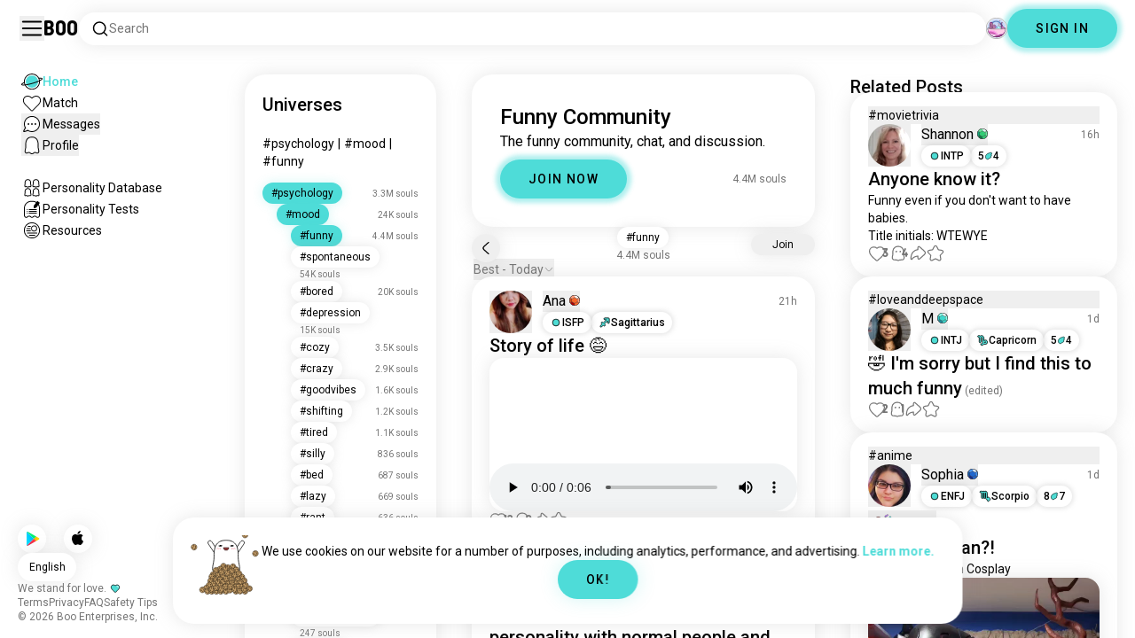

--- FILE ---
content_type: text/html; charset=utf-8
request_url: https://boo.world/u/funny
body_size: 70778
content:
<!DOCTYPE html><html lang="en"><head><meta charSet="utf-8"/><meta name="viewport" content="width=device-width"/><link rel="preload" href="/rive/ghost.riv" as="fetch" crossorigin="anonymous"/><meta itemProp="name"/><meta itemProp="description"/><meta itemProp="url" content="https://boo.world/u/funny"/><meta name="facebook-domain-verification" content="tj6c47zvdbnh8ag8rccetmmoa4pjk4"/><meta name="naver-site-verification" content="b8c6f9a67f92e9196c14e688fb881c0598e670fb"/><title>Boo&#x27;s Funny Universe: Community Page | Boo</title><meta name="robots" content="index,follow"/><meta name="description" content="A Boo community for meeting other Funny enthusiasts."/><link rel="alternate" hrefLang="en" href="https://boo.world/u/funny"/><link rel="alternate" hrefLang="af" href="https://boo.world/af/u/funny"/><link rel="alternate" hrefLang="sq" href="https://boo.world/sq/u/funny"/><link rel="alternate" hrefLang="ar" href="https://boo.world/ar/u/funny"/><link rel="alternate" hrefLang="hy" href="https://boo.world/hy/u/funny"/><link rel="alternate" hrefLang="as" href="https://boo.world/as/u/funny"/><link rel="alternate" hrefLang="az" href="https://boo.world/az/u/funny"/><link rel="alternate" hrefLang="eu" href="https://boo.world/eu/u/funny"/><link rel="alternate" hrefLang="be" href="https://boo.world/be/u/funny"/><link rel="alternate" hrefLang="bn" href="https://boo.world/bn/u/funny"/><link rel="alternate" hrefLang="bs" href="https://boo.world/bs/u/funny"/><link rel="alternate" hrefLang="bg" href="https://boo.world/bg/u/funny"/><link rel="alternate" hrefLang="my" href="https://boo.world/my/u/funny"/><link rel="alternate" hrefLang="ca" href="https://boo.world/ca/u/funny"/><link rel="alternate" hrefLang="ceb" href="https://boo.world/ceb/u/funny"/><link rel="alternate" hrefLang="ny" href="https://boo.world/ny/u/funny"/><link rel="alternate" hrefLang="zh-CN" href="https://boo.world/zh-Hans/u/funny"/><link rel="alternate" hrefLang="zh-TW" href="https://boo.world/zh-Hant/u/funny"/><link rel="alternate" hrefLang="co" href="https://boo.world/co/u/funny"/><link rel="alternate" hrefLang="hr" href="https://boo.world/hr/u/funny"/><link rel="alternate" hrefLang="cs" href="https://boo.world/cs/u/funny"/><link rel="alternate" hrefLang="da" href="https://boo.world/da/u/funny"/><link rel="alternate" hrefLang="nl" href="https://boo.world/nl/u/funny"/><link rel="alternate" hrefLang="et" href="https://boo.world/et/u/funny"/><link rel="alternate" hrefLang="fi" href="https://boo.world/fi/u/funny"/><link rel="alternate" hrefLang="tl" href="https://boo.world/fil/u/funny"/><link rel="alternate" hrefLang="fr" href="https://boo.world/fr/u/funny"/><link rel="alternate" hrefLang="fy" href="https://boo.world/fy/u/funny"/><link rel="alternate" hrefLang="gl" href="https://boo.world/gl/u/funny"/><link rel="alternate" hrefLang="ka" href="https://boo.world/ka/u/funny"/><link rel="alternate" hrefLang="de" href="https://boo.world/de/u/funny"/><link rel="alternate" hrefLang="el" href="https://boo.world/el/u/funny"/><link rel="alternate" hrefLang="gu" href="https://boo.world/gu/u/funny"/><link rel="alternate" hrefLang="ht" href="https://boo.world/ht/u/funny"/><link rel="alternate" hrefLang="ha" href="https://boo.world/ha/u/funny"/><link rel="alternate" hrefLang="he" href="https://boo.world/he/u/funny"/><link rel="alternate" hrefLang="hi" href="https://boo.world/hi/u/funny"/><link rel="alternate" hrefLang="hmn" href="https://boo.world/hmn/u/funny"/><link rel="alternate" hrefLang="hu" href="https://boo.world/hu/u/funny"/><link rel="alternate" hrefLang="is" href="https://boo.world/is/u/funny"/><link rel="alternate" hrefLang="ig" href="https://boo.world/ig/u/funny"/><link rel="alternate" hrefLang="id" href="https://boo.world/id/u/funny"/><link rel="alternate" hrefLang="ga" href="https://boo.world/ga/u/funny"/><link rel="alternate" hrefLang="it" href="https://boo.world/it/u/funny"/><link rel="alternate" hrefLang="ja" href="https://boo.world/ja/u/funny"/><link rel="alternate" hrefLang="jv" href="https://boo.world/jv/u/funny"/><link rel="alternate" hrefLang="kn" href="https://boo.world/kn/u/funny"/><link rel="alternate" hrefLang="kk" href="https://boo.world/kk/u/funny"/><link rel="alternate" hrefLang="km" href="https://boo.world/km/u/funny"/><link rel="alternate" hrefLang="rw" href="https://boo.world/rw/u/funny"/><link rel="alternate" hrefLang="ko" href="https://boo.world/ko/u/funny"/><link rel="alternate" hrefLang="ku" href="https://boo.world/ku/u/funny"/><link rel="alternate" hrefLang="ky" href="https://boo.world/ky/u/funny"/><link rel="alternate" hrefLang="lv" href="https://boo.world/lv/u/funny"/><link rel="alternate" hrefLang="lt" href="https://boo.world/lt/u/funny"/><link rel="alternate" hrefLang="lb" href="https://boo.world/lb/u/funny"/><link rel="alternate" hrefLang="mk" href="https://boo.world/mk/u/funny"/><link rel="alternate" hrefLang="mg" href="https://boo.world/mg/u/funny"/><link rel="alternate" hrefLang="ms" href="https://boo.world/ms/u/funny"/><link rel="alternate" hrefLang="ml" href="https://boo.world/ml/u/funny"/><link rel="alternate" hrefLang="mt" href="https://boo.world/mt/u/funny"/><link rel="alternate" hrefLang="mi" href="https://boo.world/mi/u/funny"/><link rel="alternate" hrefLang="mr" href="https://boo.world/mr/u/funny"/><link rel="alternate" hrefLang="mn" href="https://boo.world/mn/u/funny"/><link rel="alternate" hrefLang="ne" href="https://boo.world/ne/u/funny"/><link rel="alternate" hrefLang="no" href="https://boo.world/no/u/funny"/><link rel="alternate" hrefLang="or" href="https://boo.world/or/u/funny"/><link rel="alternate" hrefLang="ps" href="https://boo.world/ps/u/funny"/><link rel="alternate" hrefLang="fa" href="https://boo.world/fa/u/funny"/><link rel="alternate" hrefLang="pl" href="https://boo.world/pl/u/funny"/><link rel="alternate" hrefLang="pt" href="https://boo.world/pt/u/funny"/><link rel="alternate" hrefLang="pa" href="https://boo.world/pa/u/funny"/><link rel="alternate" hrefLang="ro" href="https://boo.world/ro/u/funny"/><link rel="alternate" hrefLang="ru" href="https://boo.world/ru/u/funny"/><link rel="alternate" hrefLang="sm" href="https://boo.world/sm/u/funny"/><link rel="alternate" hrefLang="st" href="https://boo.world/st/u/funny"/><link rel="alternate" hrefLang="sr" href="https://boo.world/sr/u/funny"/><link rel="alternate" hrefLang="sn" href="https://boo.world/sn/u/funny"/><link rel="alternate" hrefLang="sd" href="https://boo.world/sd/u/funny"/><link rel="alternate" hrefLang="si" href="https://boo.world/si/u/funny"/><link rel="alternate" hrefLang="sk" href="https://boo.world/sk/u/funny"/><link rel="alternate" hrefLang="sl" href="https://boo.world/sl/u/funny"/><link rel="alternate" hrefLang="so" href="https://boo.world/so/u/funny"/><link rel="alternate" hrefLang="es" href="https://boo.world/es/u/funny"/><link rel="alternate" hrefLang="su" href="https://boo.world/su/u/funny"/><link rel="alternate" hrefLang="sw" href="https://boo.world/sw/u/funny"/><link rel="alternate" hrefLang="sv" href="https://boo.world/sv/u/funny"/><link rel="alternate" hrefLang="tg" href="https://boo.world/tg/u/funny"/><link rel="alternate" hrefLang="ta" href="https://boo.world/ta/u/funny"/><link rel="alternate" hrefLang="tt" href="https://boo.world/tt/u/funny"/><link rel="alternate" hrefLang="te" href="https://boo.world/te/u/funny"/><link rel="alternate" hrefLang="th" href="https://boo.world/th/u/funny"/><link rel="alternate" hrefLang="tr" href="https://boo.world/tr/u/funny"/><link rel="alternate" hrefLang="tk" href="https://boo.world/tk/u/funny"/><link rel="alternate" hrefLang="uk" href="https://boo.world/uk/u/funny"/><link rel="alternate" hrefLang="ur" href="https://boo.world/ur/u/funny"/><link rel="alternate" hrefLang="ug" href="https://boo.world/ug/u/funny"/><link rel="alternate" hrefLang="uz" href="https://boo.world/uz/u/funny"/><link rel="alternate" hrefLang="vi" href="https://boo.world/vi/u/funny"/><link rel="alternate" hrefLang="cy" href="https://boo.world/cy/u/funny"/><link rel="alternate" hrefLang="xh" href="https://boo.world/xh/u/funny"/><link rel="alternate" hrefLang="yi" href="https://boo.world/yi/u/funny"/><link rel="alternate" hrefLang="yo" href="https://boo.world/yo/u/funny"/><link rel="alternate" hrefLang="zu" href="https://boo.world/zu/u/funny"/><meta name="twitter:card" content="summary"/><meta property="og:title" content="Boo&#x27;s Funny Universe: Community Page | Boo"/><meta property="og:description" content="A Boo community for meeting other Funny enthusiasts."/><meta property="og:url" content="https://boo.world/u/funny"/><meta property="og:type" content="website"/><meta property="og:image" content="https://boo.world/boo_logo.png"/><meta property="og:site_name" content="Boo"/><link rel="canonical" href="https://boo.world/u/funny"/><meta http-equiv="x-ua-compatible" content="IE=edge; chrome=1"/><link rel="preconnect" href="https://images.prod.boo.dating"/><link rel="preconnect" href="https://firebase.googleapis.com"/><link rel="preconnect" href="https://api.prod.boo.dating"/><link rel="icon" href="/icon.png"/><script type="application/ld+json">{"@context":"https://schema.org","@type":"BreadcrumbList","itemListElement":[{"@type":"ListItem","position":1,"item":"https://boo.world","name":"Universes"},{"@type":"ListItem","position":2,"item":"https://boo.world/u/psychology","name":"Psychology"},{"@type":"ListItem","position":3,"item":"https://boo.world/u/mood","name":"Mood"},{"@type":"ListItem","position":4,"item":"https://boo.world/u/funny","name":"Funny"}]}</script><script type="application/ld+json">{"@context":"https://schema.org","@type":"ItemList","itemListElement":[{"@type":"ListItem","position":"1","url":"https://boo.world/u/funny/6ArQC1/story-of-life-"},{"@type":"ListItem","position":"2","url":"https://boo.world/u/funny/Ovs79K/when-i-accidentally-use-my-real-personality-with"},{"@type":"ListItem","position":"3","url":"https://boo.world/u/funny/owcV68/all-i-ever-wanted-was-for-someone-to-hug-me-and"},{"@type":"ListItem","position":"4","url":"https://boo.world/u/funny/7PB6dH/lol-i-been-playing-the-sims-3-for-a-while-and-my"},{"@type":"ListItem","position":"5","url":"https://boo.world/u/funny/OqO1z0"},{"@type":"ListItem","position":"6","url":"https://boo.world/u/funny/da82NN"},{"@type":"ListItem","position":"7","url":"https://boo.world/u/funny/JQ5oPt/rat-abulous-i-might-be-a-mix-of-snack-gremlin"},{"@type":"ListItem","position":"8","url":"https://boo.world/u/funny/V9Wdg5/-if-your-house-on-fire-just-sit-in-the-shower"},{"@type":"ListItem","position":"9","url":"https://boo.world/u/funny/6nHKYm/women-am-i-attractive-now"},{"@type":"ListItem","position":"10","url":"https://boo.world/u/funny/PmlMUX/hehehe-love-this"},{"@type":"ListItem","position":"11","url":"https://boo.world/u/funny/YQJ4xK/funny"},{"@type":"ListItem","position":"12","url":"https://boo.world/u/funny/aLcAb4/someone-check-on-this-man-"},{"@type":"ListItem","position":"13","url":"https://boo.world/u/funny/XlZmew/lmao-at-least-mine-are-less-than-a-1000-its-not"},{"@type":"ListItem","position":"14","url":"https://boo.world/u/funny/nhPa78/sour-patch-adultz"},{"@type":"ListItem","position":"15","url":"https://boo.world/u/funny/XWSD7e/situation"},{"@type":"ListItem","position":"16","url":"https://boo.world/u/funny/BSTzcU/im-just-committed-to-chaos-"},{"@type":"ListItem","position":"17","url":"https://boo.world/u/funny/NttsJh/introverts-unite"},{"@type":"ListItem","position":"18","url":"https://boo.world/u/funny/XFn80c/who-outsmarted-whom-else"},{"@type":"ListItem","position":"19","url":"https://boo.world/u/funny/pXVGZQ/i-dont-care-what-you-label-yourself-"},{"@type":"ListItem","position":"20","url":"https://boo.world/u/funny/LgTbxx/what-my-tongue-feels-like-after-waking-up-at-4am"},{"@type":"ListItem","position":"21","url":"https://boo.world/u/funny/RfBE6z"},{"@type":"ListItem","position":"22","url":"https://boo.world/u/funny/C87YD7/nosferatu"},{"@type":"ListItem","position":"23","url":"https://boo.world/u/funny/pzsXeN/good-question"},{"@type":"ListItem","position":"24","url":"https://boo.world/u/funny/IbSRpl/ladies-you-can-try-it"},{"@type":"ListItem","position":"25","url":"https://boo.world/u/funny/TKF4gS/moment"},{"@type":"ListItem","position":"26","url":"https://boo.world/u/funny/QYzKK6/what-do-men-want"},{"@type":"ListItem","position":"27","url":"https://boo.world/u/funny/T9XixG/all-the-women-im-attracted-to-are-married-which"},{"@type":"ListItem","position":"28","url":"https://boo.world/u/funny/ojCzos/hmm"},{"@type":"ListItem","position":"29","url":"https://boo.world/u/funny/LEYHlQ/the-one-simple-trick-cancel-culture-doesnt-want"},{"@type":"ListItem","position":"30","url":"https://boo.world/u/funny/dscaDz/love-me"},{"@type":"ListItem","position":"31","url":"https://boo.world/u/funny/JdRV5P/sleeptime-or-lie-awake-and-overthink-time-works"},{"@type":"ListItem","position":"32","url":"https://boo.world/u/funny/SWsVtZ/valentines-since-i-was-single-maybe-i-get-this-on"},{"@type":"ListItem","position":"33","url":"https://boo.world/u/funny/9UuNSh/cutepiee"},{"@type":"ListItem","position":"34","url":"https://boo.world/u/funny/Q0cmaa/thinking-me-thinking-about-my-life-decisions"},{"@type":"ListItem","position":"35","url":"https://boo.world/u/funny/8CeeKZ"},{"@type":"ListItem","position":"36","url":"https://boo.world/u/funny/jiEQ7s/im-just-playing-but-i-am-sick-of-being-big-"}]}</script><link rel="preload" href="https://images.prod.boo.dating/s2QDqaLwgINRaZlX94KEIh9ckdY2/1744139785013706243f35ed327c7b25cd7382bc1317d.jpg/xs.webp" as="image" fetchpriority="high"/><link rel="preload" href="https://images.prod.boo.dating/fWJus5ecxpSDiRAwFcvZ0vkmaZc2/17415418937233c9daacf3487c9f50e86cca1676e2ca1.jpg/xs.webp" as="image" fetchpriority="high"/><link rel="preload" href="https://images.prod.boo.dating/haBO3gPWUoccdisa6fGr18OOUmk1/17675822813528fedd1133a4c89462bb0a7babd28cba9.jpg/xs.webp" as="image" fetchpriority="high"/><link rel="preload" href="https://media.tenor.com/kK40ElWKGHEAAAAM/what-to-expect-when-youre-expecting-vic-mac.gif" as="image" fetchpriority="high"/><link rel="preload" href="https://images.prod.boo.dating/5rJYZF3SiUZgtWTwer2OpEsIx3g2/1764680885538cea3bc69da51d816908b4c3367e6fff1.jpg/xs.webp" as="image" fetchpriority="high"/><link rel="preload" href="https://images.prod.boo.dating/questions/697373b6f398b8045d24340e/1769173949250ca00debf1783f625de1754ecb09111c9.jpg/xl.webp" as="image" fetchpriority="high"/><meta name="next-head-count" content="136"/><link rel="preload" href="/_next/static/media/47cbc4e2adbc5db9-s.p.woff2" as="font" type="font/woff2" crossorigin="anonymous" data-next-font="size-adjust"/><link rel="preload" href="/_next/static/media/fc6b63228560184b-s.p.otf" as="font" type="font/otf" crossorigin="anonymous" data-next-font="size-adjust"/><link rel="preload" href="/_next/static/css/a6ce78815c96ad6b.css" as="style"/><link rel="stylesheet" href="/_next/static/css/a6ce78815c96ad6b.css" data-n-g=""/><link rel="preload" href="/_next/static/css/290e4d30695bdc8b.css" as="style"/><link rel="stylesheet" href="/_next/static/css/290e4d30695bdc8b.css" data-n-p=""/><noscript data-n-css=""></noscript><script defer="" nomodule="" src="/_next/static/chunks/polyfills-c67a75d1b6f99dc8.js"></script><script src="/_next/static/chunks/webpack-9daf1f08673aa0b4.js" defer=""></script><script src="/_next/static/chunks/framework-ca706bf673a13738.js" defer=""></script><script src="/_next/static/chunks/main-f06a5c9ec2ff76ad.js" defer=""></script><script src="/_next/static/chunks/pages/_app-4e33181c262feabb.js" defer=""></script><script src="/_next/static/chunks/5c0b189e-42a343836465e8f3.js" defer=""></script><script src="/_next/static/chunks/1664-d6695647d74e7640.js" defer=""></script><script src="/_next/static/chunks/2033-aa64a5c128bb71d6.js" defer=""></script><script src="/_next/static/chunks/511-d71ae0c6f8e9dd1c.js" defer=""></script><script src="/_next/static/chunks/2180-e38ec6c719f6b906.js" defer=""></script><script src="/_next/static/chunks/8190-1ec4fb369db60dd0.js" defer=""></script><script src="/_next/static/chunks/3053-3aca9a13c0f4dff3.js" defer=""></script><script src="/_next/static/chunks/3067-8d0251b5b0f288b9.js" defer=""></script><script src="/_next/static/chunks/7908-8fae9e2a039ce2b4.js" defer=""></script><script src="/_next/static/chunks/8834-3381eb4dc1f67263.js" defer=""></script><script src="/_next/static/chunks/9754-2fe1acf910eb4240.js" defer=""></script><script src="/_next/static/chunks/pages/u/%5BinterestName%5D-f314c9b43370a51b.js" defer=""></script><script src="/_next/static/c9aa9ee72af9524360965f90c63a60eb1852974e/_buildManifest.js" defer=""></script><script src="/_next/static/c9aa9ee72af9524360965f90c63a60eb1852974e/_ssgManifest.js" defer=""></script></head><body><div id="__next"><div dir="ltr" class="__className_0cb770 __variable_2b0888"><a id="skip-to-content" href="#main-content" class="skip-link">Skip to main content</a><div id="_rht_toaster" style="position:fixed;z-index:9999;top:16px;left:16px;right:16px;bottom:16px;pointer-events:none;padding:0;inset:0"></div><div class="relative h-screen overflow-hidden"><div class="absolute top-1/2 left-1/2 -translate-x-1/2 -translate-y-1/2 pointer-events-none z-50"><div class="relative w-[2.125rem] h-[2.125rem]"><div class="absolute top-1/2 left-1/2 -translate-x-1/2 -translate-y-1/2 duration-500 w-[2.125rem] h-[2.125rem] opacity-0"><div class="inline-block animate-spin border-[6px] rounded-full border-black w-[2.125rem] h-[2.125rem] border-r-transparent" role="status"></div></div><div class="absolute top-1/2 left-1/2 -translate-x-1/2 -translate-y-1/2 duration-500 w-8 h-8 opacity-0"><div class="inline-block animate-spin border-4 rounded-full border-accent w-8 h-8 border-r-transparent" role="status"></div></div></div></div><div class="fixed h-16 top-0 left-0 w-full py-5 flex items-center pe-5 ps-[1.375rem] z-30 gap-x-3 bg-primary"><button aria-label="Toggle Sidebar" id="hamburger" class="h-7 w-7 cursor-pointer hover:scale-105 active:scale-99 duration-500 min-w-[28px]"><svg aria-hidden="true" xmlns="http://www.w3.org/2000/svg" viewBox="0 0 30 30"><path stroke="rgb(var(--primary-color-dark))" stroke-linecap="round" stroke-miterlimit="10" stroke-width="2" d="M4 7h22M4 15h22M4 23h22" class="transition duration-500"></path></svg></button><a id="booLogo" aria-label="Home" href="/"><p class="font-budokan text-2xl hover:scale-105 active:scale-99 duration-500">Boo</p></a><div class="relative flex-grow" data-headlessui-state=""><button class="flex items-center gap-x-2 bg-primary shadow px-3.5 py-2 rounded-3xl cursor-text w-full text-left" aria-label="Search Interests" id="searchInterests" type="button" aria-haspopup="menu" aria-expanded="false" data-headlessui-state=""><div class="min-w-[14px]"><svg aria-hidden="true" xmlns="http://www.w3.org/2000/svg" width="20" height="21" fill="none" class="duration-500 stroke-primary-dark "><path stroke-linecap="round" stroke-linejoin="round" stroke-width="1.5" d="m17.5 17.941-3.625-3.625m1.958-4.708a6.667 6.667 0 1 1-13.333 0 6.667 6.667 0 0 1 13.333 0Z"></path></svg></div><span class="text-sm text-gray">Search</span></button></div><div class="relative h-6 w-6" data-headlessui-state=""><button aria-label="Dimensions" class="absolute h-6 w-6 false md:-translate-x-0 transition-transform cursor-pointer hover:scale-105 active:scale-99 duration-700 ease-in-out z-40 rounded-full false focus:outline-none focus-visible:outline-none" id="headlessui-menu-button-:R3mlam:" type="button" aria-haspopup="menu" aria-expanded="false" data-headlessui-state=""><div class="" style="width:100%;height:100%"><canvas style="vertical-align:top;width:0;height:0"></canvas></div></button></div><div class="hidden md:block"><div class="hidden sm:block"><button class=" bg-accent shadow shadow-accent-light animated-shadow px-8 py-3 rounded-full text-center w-fit undefined cursor-pointer hover:scale-103 active:scale-99 duration-500 text-sm font-medium undefined text-black tracking-widest">SIGN IN</button></div></div></div><nav class="fixed overflow-y-scroll top-16 left-0 bottom-0 w-64 transition-all duration-500 ease-in-out bg-primary lg:shadow-none transform py-4 flex flex-col justify-between ps-5 -translate-x-full lg:translate-x-0 z-20 scrollbar-hide"><div class="flex flex-col gap-y-6 ps-1 false"><div class="sm:hidden"><button class=" bg-accent shadow shadow-accent-light animated-shadow px-8 py-3 rounded-full text-center w-fit undefined cursor-pointer hover:scale-103 active:scale-99 duration-500 text-sm font-medium undefined text-black tracking-widest">SIGN IN</button></div><a href="/"><div class="flex items-center gap-x-4 hover:scale-103 active:scale-99 duration-500 w-fit"><div class="w-6 h-6 min-w-[1.5rem]"><svg aria-hidden="true" xmlns="http://www.w3.org/2000/svg" xml:space="preserve" viewBox="0 0 1000 1000"><circle cx="500.3" cy="504.1" r="290.8" fill="#4EDCD8"></circle><path fill="rgb(var(--primary-color-dark))" d="M500.8 881.8c-51 0-100.4-10-147-29.7-45-19-85.3-46.2-120-80.9s-61.9-75-80.9-120c-19.7-46.6-29.7-96-29.7-147s10-100.4 29.7-147c19-45 46.2-85.3 80.9-120s75-61.9 120-80.9c46.6-19.7 96-29.7 147-29.7s100.4 10 147 29.7c45 19 85.3 46.2 120 80.9s61.9 75 80.9 120c19.7 46.6 29.7 96 29.7 147s-10 100.4-29.7 147c-19 45-46.2 85.3-80.9 120s-75 61.9-120 80.9c-46.6 19.7-96 29.7-147 29.7zm0-715.1c-186.1 0-337.5 151.4-337.5 337.5s151.4 337.5 337.5 337.5 337.5-151.4 337.5-337.5-151.4-337.5-337.5-337.5z"></path><path fill="rgb(var(--primary-color-dark))" d="M98.1 685.1c-11.8 0-22.6-.5-32.2-1.4-13.8-1.4-55.8-5.5-64.4-35.1-8.6-29.6 24.8-55.5 35.8-64 22.6-17.6 56.1-37 99.6-57.9l17.3 36.1C64 606.2 45 630.3 41.2 637.2c6.9 3.8 35.8 14.1 135.3 2.6 93.8-10.8 215.2-36.9 341.8-73.4 127.1-36.7 244-79.5 329.2-120.5 89.6-43.1 108.4-67.1 112.3-73.9-6.9-3.8-35.6-14-134.2-2.7l-4.5-39.8c47.6-5.4 86-6.7 114.4-3.9 13.7 1.4 55.5 5.5 64 35s-24.6 55.3-35.5 63.8c-22.5 17.5-55.8 36.9-99 57.7-87.1 41.9-206.2 85.5-335.4 122.8-128.7 37.1-252.4 63.7-348.3 74.7-32 3.7-59.8 5.5-83.2 5.5z"></path></svg></div><div style="opacity:1"><p class="text-sm line-clamp-1 transition-opacity duration-500 ease-in-out opacity-100 text-accent font-medium">Home</p></div></div></a><a href="/match"><div class="flex items-center gap-x-4 hover:scale-103 active:scale-99 duration-500 w-fit"><div class="w-6 h-6 min-w-[1.5rem]"><svg aria-hidden="true" xmlns="http://www.w3.org/2000/svg" xml:space="preserve" viewBox="0 0 1000 1000"><path fill="rgb(var(--primary-color-dark))" d="M500.7 896.6c-17.3 0-33.7-6.8-45.9-19L180.4 603.3C131.6 554.4 99.8 501.5 86 446.1c-12.5-50.3-9.3-100.7 9.3-145.8 16.3-39.4 43.6-72.8 79-96.4 36.1-24.2 78.8-37 123.4-37 49.6 0 123.9 15.8 203 88.4 78-71.6 151.6-87.1 200.7-87.1 44.8 0 87.6 12.9 123.9 37.3 35.5 23.8 63 57.4 79.4 97 18.6 44.9 21.9 95 9.6 145-13.6 55-45 107.5-93.4 155.8L546.6 877.6c-12.3 12.2-28.6 19-45.9 19zM297.7 207c-73.1 0-138 42.7-165.4 108.7-33.5 81-5 177.9 76.4 259.3L483 849.3c4.7 4.7 11 7.3 17.6 7.3 6.7 0 12.9-2.6 17.6-7.3L792.6 575c80.4-80.4 108.5-176.6 75.1-257.2-27.6-66.5-92.9-109.6-166.3-109.6-63.9 0-128.4 30.8-186.6 88.9l-14.1 14.1-14.1-14.1C427.5 238.2 362.2 207 297.7 207z"></path><path fill="rgb(var(--primary-color))" d="M297.7 250.1c-28.7 0-56 8.1-78.9 23.4-22.2 14.9-39.3 35.8-49.6 60.6-12 29.1-14 62.2-5.6 95.8 10.3 41.1 34.9 81.5 73.4 119.9l249.4 249.4c7.9 7.9 20.6 7.9 28.5 0l249.4-249.4c37.9-37.9 62.2-77.7 72.3-118.4 8.2-33.3 6.2-66.2-5.8-95.2-10.4-25-27.7-46.2-50-61.2-23.1-15.5-50.5-23.7-79.3-23.7-34.1 0-87.1 11.5-146.6 66L500.8 367l-54.1-49.7c-60.7-55.6-114.5-67.2-149-67.2z"></path></svg></div><div style="opacity:1"><p class="text-sm line-clamp-1 transition-opacity duration-500 ease-in-out opacity-100 false">Match</p></div></div></a><button class="flex items-center gap-x-4 hover:scale-103 active:scale-99 duration-500 w-fit cursor-pointer"><div class="w-6 h-6 min-w-[1.5rem] relative"><svg aria-hidden="true" xmlns="http://www.w3.org/2000/svg" xml:space="preserve" viewBox="0 0 1000 1000"><circle cx="500.3" cy="499.1" r="290.8" fill="rgb(var(--primary-color))"></circle><path fill="rgb(var(--primary-color-dark))" d="M847.2 351.9c-19-44.8-46.1-85.1-80.7-119.6-34.6-34.6-74.8-61.7-119.7-80.7C600.5 132 551.2 122 500.3 122c-50.8 0-100.1 10-146.5 29.6-44.8 19-85.1 46.1-119.6 80.7-34.6 34.6-61.7 74.8-80.7 119.6-19.6 46.4-29.6 95.7-29.6 146.5s10 100.1 29.6 146.5c4.3 10.1 9 20 14.1 29.7 8.1 15.2 17.1 29.8 27.2 43.8 2.1-3.7 4.2-7.5 6.5-11.5 5.3-9.3 10.5-18.5 15.6-27.4-9.5-14.8-17.9-30.5-25-46.8-18-41.2-28-86.6-28-134.3 0-185.5 150.9-336.5 336.5-336.5 185.5 0 336.5 150.9 336.5 336.5 0 185.5-150.9 336.5-336.5 336.5-48 0-93.7-10.1-135.1-28.3-18.6-8.2-36.3-18-52.9-29.2-7.8 2.7-15.7 5.4-23.6 8.1-7.9 2.7-15.5 5.2-22.7 7.6 14.8 11.8 30.5 22.5 46.9 31.9 13.2 7.6 26.8 14.3 40.9 20.3 46.4 19.6 95.7 29.6 146.5 29.6s100.1-10 146.5-29.6c44.8-19 85.1-46.1 119.7-80.7s61.7-74.8 80.7-119.6c19.6-46.4 29.6-95.7 29.6-146.5-.1-50.9-10.1-100.2-29.7-146.6z"></path><path fill="rgb(var(--primary-color-dark))" d="M365.3 806.6c-16.3 5.9-34.1 12.2-52.4 18.4-5.5 1.9-11.1 3.8-16.7 5.7-45.1 15.2-82.5 26.7-111.2 34.1-29.4 7.6-47.8 10.4-60.2 10.4-9.1 0-15-1.5-19.8-3.8-7.2-3.5-12.3-9.4-14.6-16.7-3.5-11.4-1.6-27.2 18.9-70.6 11.3-23.9 27.6-55 48.6-92.3 3.3-5.8 6.5-11.5 9.8-17.3 8.4-14.7 16.6-28.9 24.3-41.9 7.1 16.3 15.5 32 25 46.8-5.1 8.9-10.4 18.1-15.6 27.4-2.2 3.9-4.4 7.8-6.5 11.5-34.3 61.4-49.3 93.6-55.7 110.3 18.1-3 54.6-11.6 127-35.6 7.2-2.4 14.8-4.9 22.7-7.6 8-2.7 15.9-5.4 23.6-8.1 16.5 11.3 34.2 21.1 52.8 29.3z"></path><circle fill="rgb(var(--primary-color-dark))" cx="337.5" cy="499.9" r="40.3"></circle><circle fill="rgb(var(--primary-color-dark))" cx="499.6" cy="499.5" r="40.3"></circle><circle fill="rgb(var(--primary-color-dark))" cx="661.6" cy="499.5" r="40.3"></circle></svg></div><div style="opacity:1"><p class="text-sm line-clamp-1 transition-opacity duration-500 ease-in-out opacity-100 false">Messages</p></div></button><button class="flex items-center gap-x-4 cursor-pointer hover:scale-103 active:scale-99 duration-500 w-fit"><div class="w-6 h-6 min-w-[1.5rem]"><svg aria-hidden="true" xmlns="http://www.w3.org/2000/svg" xml:space="preserve" viewBox="0 0 1000 1000"><path fill="rgb(var(--primary-color))" d="M360.8 776.2c36.1 0 66.8 12.7 91.3 37.8 16.5 16.9 33.5 23.6 43.2 26.1 1.8.5 6.2.7 8.9-.1 8.5-2.7 28-10.4 43.3-26.1 24.5-25 55.2-37.7 91.2-37.7 38.8 0 73.5 15.3 96.5 25.5 2.2 1 8.4 3.7 10.9 4.7.2.1.3.1.5.1.9.2 2.1.5 3.3.8.5.1 1.1 0 1.7-.1 1.2-.3 2.2-1 3.1-1.8 8.9-8.2 10.1-10.8 9.6-25.7-.3-9.1-8.3-48.8-13.1-72.5-9.6-47.7-19.5-96.9-20.2-126.2-.4-15.1-.3-34.5-.2-57 .2-42.5.5-95.4-2.9-127.7-5.5-51.9-19.8-100.5-38.3-130-23.7-38-50.4-61.4-86.3-75.9-35.8-14.5-84.4-15.6-98.4-15.6h-10.4c-14 0-62.7 1.1-98.4 15.6-36 14.5-62.6 38-86.3 75.9-18.4 29.5-33.2 79.3-38.6 130-3.1 28.8-4.3 78.7-3.2 127.2v.6c0 8.7.1 16.8.2 24.6.1 12.3.2 22.9 0 32.2-.7 27.9-9.1 71.7-20 126.1-4.1 20.5-12.6 63-13 72.5-.5 14.8.7 17.5 9.7 25.7.9.8 2 1.5 3.1 1.8.6.2 1.2.3 1.7.2 1.2-.3 2.4-.6 3.4-.8.2 0 .3-.1.4-.1 2.5-1 8.7-3.7 10.9-4.7 22.8-10.1 57.5-25.4 96.4-25.4z"></path><path fill="rgb(var(--primary-color-dark))" d="M500.6 921h-.4c-2.3-.1-56.3-2.5-104.3-51.6-9.2-9.4-20-13.7-34.1-13.7-22 0-46.4 10.8-64.2 18.6-9.3 4.1-16.7 7.4-23.2 9-10.2 2.5-19.5 4.6-29.6 4.6-18.3 0-34.3-7.1-51.8-22.9-27.9-25.3-38.2-50.2-36.8-88.8.6-15.6 7.1-47.9 14.6-85.4 8.5-42.2 18.1-90.1 18.7-112.5.4-13.9.2-33.7.1-54.6-.3-44.5-.6-99.8 3.3-136.5 3.2-30.4 14.6-107.3 50-163.9 32.8-52.5 72.3-86.7 124.2-107.7 47.8-19.3 105.7-21.4 128.3-21.4 2.6 0 4.4 0 5.3.1h5.1c22.7 0 80.6 2.1 128.4 21.4 51.9 21 91.4 55.2 124.2 107.7 35.4 56.7 46.8 133.5 50 163.9 3.9 36.7 3.6 92 3.3 136.5-.1 20.9-.2 40.6.1 54.5.6 22.3 10.2 70.2 18.7 112.5 7.5 37.5 14 69.8 14.6 85.4 1.4 38.6-8.9 63.5-36.8 88.8-17.5 15.9-33.4 22.9-51.7 22.9-10 0-19.3-2.1-29.5-4.6-6.5-1.6-13.9-4.9-23.3-9-17.8-7.9-42.2-18.7-64.1-18.7-14.1 0-24.9 4.4-34.1 13.7-49 50.1-99.1 51.7-104.7 51.7h-.3zM361.8 815.6c24.9 0 46 8.7 62.7 25.7 34.6 35.4 71.9 39.2 76.8 39.6 4.2-.2 39.8-2.8 75.8-39.7 16.7-17.1 37.8-25.7 62.6-25.7 30.4 0 60.4 13.3 80.3 22.1 6.7 3 13.6 6 16.7 6.8 7.6 1.9 14.4 3.4 19.9 3.4 5.7 0 12.7-1.5 24.8-12.5 18.9-17.2 24.7-31.2 23.7-57.7-.4-12.3-7.2-46.2-13.8-79-9.2-46-18.8-93.5-19.4-119.3-.4-14.5-.3-33.6-.1-55.8.2-43.5.5-97.6-3.1-132.1-6.1-57.6-22.6-112.5-44.2-147-28.5-45.6-61-73.9-105.3-91.8-42.5-17.2-97.5-18.5-113.4-18.5h-10.3c-15.9 0-70.9 1.3-113.3 18.5-44.3 17.9-76.7 46.2-105.3 91.8-21.5 34.4-38 89.4-44.2 147-3.7 34.4-3.4 88.6-3.1 132 .1 22.2.2 41.3-.1 55.8-.7 25.8-10.2 73.3-19.4 119.3-6.6 32.8-13.4 66.6-13.8 79-1 26.5 4.8 40.5 23.8 57.7 12.1 11 19.1 12.6 24.9 12.6 5.5 0 12.3-1.6 19.9-3.5 3.1-.8 10-3.8 16.7-6.8 19.7-8.6 49.8-21.9 80.2-21.9z"></path></svg></div><div style="opacity:1"><p class="text-sm line-clamp-1 transition-opacity duration-500 ease-in-out opacity-100 false">Profile</p></div></button><a href="/database"><div class="flex items-center gap-x-4 mt-6 hover:scale-103 active:scale-99 duration-500 w-fit"><div class="w-6 h-6 min-w-[1.5rem]"><svg aria-hidden="true" xmlns="http://www.w3.org/2000/svg" xml:space="preserve" viewBox="0 0 1000 1000"><path fill="rgb(var(--primary-color-dark))" d="M309.7 486.8H308.4c-5.3 0-15.9-.8-27-6.4-4.9-2.4-9.2-5.6-15.9-10.6-7.4-5.5-10.7-7.8-12.3-8.7-3.5-1-7.2-2-9.5-2h-.2c-12 5.8-26.2 11.9-41.6 11.9-12.5 0-24-4-33.3-11.5-16.6-13.5-31.3-30.9-25.7-67.3 1.7-11.2 4.3-24.8 6.9-38 2.4-12.3 4.6-23.9 5.6-30.8 1.7-12.5 1.7-15.3 1.4-37.5V283c-.4-32.3.3-69.2 13.2-98.9 15.6-36 36.9-60.5 65.3-74.9 28-14.1 63-15.2 73-15.2h1.4c10 0 45 1.1 72.9 15.2 28.7 14.5 49.4 38.3 65.2 74.9 12.8 29.7 13.5 66.7 13.2 98.9v2.5c-.3 22.4-.3 25.3 1.4 37.9 1 6.9 3.2 18.5 5.6 30.8 2.6 13.2 5.2 26.9 6.9 38.1 5.5 36.4-9.1 53.9-25.7 67.3-9.4 7.6-20.9 11.5-33.3 11.5-15.5 0-29.6-6.1-41.6-11.9h-.2c-2.3 0-6 1-9.5 2-1.5.9-4.9 3.2-12.2 8.6-6.7 5-11 8.2-15.9 10.6-11.1 5.5-21.6 6.4-26.8 6.4zm-.7-40h.6c1.4 0 5.1-.2 9-2.2 1.9-1 6-4 9.8-6.9 12.7-9.5 18-12.8 23-14.4l.7-.2c6-1.8 13.5-4 21.9-4 6.2 0 12 1.3 17.2 3.8 8.5 4.1 17.4 8.1 24.6 8.1 4.4 0 6.8-1.5 8.2-2.6 8.8-7.1 14.2-11.5 11.3-30.2-1.6-10.4-4.1-23.6-6.6-36.4-2.5-12.8-4.8-25-5.9-32.9-2.1-15.6-2.1-21-1.8-43.8v-2.5c.3-28.2-.1-60.1-9.9-82.6-11.9-27.5-26.7-45-46.6-55.1-21-10.6-51.4-10.9-54.8-10.9h-1.4c-3.4 0-34 .3-55 10.9-19.7 10-35 28-46.7 55.1-9.8 22.6-10.2 54.5-9.9 82.6v2.9c.3 22.6.3 28-1.8 43.4-1.1 8-3.5 20.1-5.9 32.9-2.5 12.9-5.1 26.1-6.6 36.5-2.8 18.8 2.5 23.1 11.3 30.3 1.4 1.1 3.8 2.6 8.2 2.6 7.2 0 16.1-4 24.6-8.1 5.2-2.5 11-3.8 17.2-3.8 8.4 0 15.9 2.2 21.9 4l.7.2c5 1.6 10.4 5 23.1 14.5 3.9 2.9 7.9 5.9 9.8 6.9 3.9 1.9 7.7 2.2 9.1 2.2l.7-.3z"></path><path fill="rgb(var(--primary-color))" d="M243.8 376.1c14.2 0 25.7 3.4 33.3 5.6l1.3.4c9.1 2.9 17 7.6 25.9 13.9 2.8 2 6.6 2 9.4 0 8.9-6.3 16.8-11 25.8-13.9l1.3-.4c7.6-2.3 19.1-5.7 33.3-5.7 2.3 0 4.5.1 6.7.3 5.4.4 9.8-4.3 8.7-9.6 0-.1 0-.2-.1-.3-2.6-13.4-5.1-26.1-6.3-35.2-2.5-18.5-2.5-25.7-2.2-49.7V279c.2-17.4.6-49.7-6.6-66.3-8-18.4-16.8-29.6-27.9-35.2-9-4.5-26.8-6.6-36.7-6.6h-1.6c-9.9 0-27.8 2.1-36.8 6.6-11 5.6-20.2 17.1-28 35.2-7.2 16.6-6.8 48.9-6.6 66.3v3c.3 23.8.3 30.9-2.2 49.3-1.3 9.1-3.7 21.7-6.3 35.1v.1c0 .1 0 .2-.1.4-1 5.3 3.3 10.1 8.7 9.6 2.4-.3 4.7-.4 7-.4zM625.2 376.1c14.2 0 25.7 3.4 33.3 5.6l1.3.4c9.1 2.9 17 7.6 25.9 13.9 2.8 2 6.6 2 9.4 0 8.9-6.3 16.8-11 25.8-13.9l1.3-.4c7.6-2.3 19.1-5.7 33.3-5.7 2.3 0 4.5.1 6.7.3 5.4.4 9.8-4.3 8.7-9.6 0-.1 0-.2-.1-.3-2.6-13.4-5.1-26.1-6.3-35.2-2.5-18.5-2.5-25.7-2.2-49.7V279c.2-17.4.6-49.7-6.6-66.3-8-18.4-16.8-29.6-27.9-35.2-9-4.5-26.8-6.6-36.7-6.6h-1.6c-9.9 0-27.8 2.1-36.8 6.6-11 5.6-20.2 17.1-28 35.2-7.2 16.6-6.8 48.9-6.6 66.3v3c.3 23.8.3 30.9-2.2 49.3-1.3 9.1-3.7 21.7-6.3 35.1v.1c0 .1 0 .2-.1.4-1 5.3 3.3 10.1 8.7 9.6 2.5-.3 4.7-.4 7-.4zM243.8 802.3c14.2 0 25.7 3.4 33.3 5.6l1.3.4c9.1 2.9 17 7.6 25.9 13.9 2.8 2 6.6 2 9.4 0 8.9-6.3 16.8-11 25.8-13.9l1.3-.4c7.6-2.3 19.1-5.7 33.3-5.7 2.3 0 4.5.1 6.7.3 5.4.4 9.8-4.3 8.7-9.6 0-.1 0-.2-.1-.3-2.6-13.4-5.1-26.1-6.3-35.2-2.5-18.5-2.5-25.7-2.2-49.7v-2.5c.2-17.4.6-49.7-6.6-66.3-8-18.4-16.8-29.6-27.9-35.2-9-4.5-26.8-6.6-36.7-6.6h-1.6c-9.9 0-27.8 2.1-36.8 6.6-11 5.6-20.2 17.1-28 35.2-7.2 16.6-6.8 48.9-6.6 66.3v3c.3 23.8.3 30.9-2.2 49.3-1.3 9.1-3.7 21.7-6.3 35.1v.1c0 .1 0 .2-.1.4-1 5.3 3.3 10.1 8.7 9.6 2.4-.3 4.7-.4 7-.4zM625.2 802.3c14.2 0 25.7 3.4 33.3 5.6l1.3.4c9.1 2.9 17 7.6 25.9 13.9 2.8 2 6.6 2 9.4 0 8.9-6.3 16.8-11 25.8-13.9l1.3-.4c7.6-2.3 19.1-5.7 33.3-5.7 2.3 0 4.5.1 6.7.3 5.4.4 9.8-4.3 8.7-9.6 0-.1 0-.2-.1-.3-2.6-13.4-5.1-26.1-6.3-35.2-2.5-18.5-2.5-25.7-2.2-49.7v-2.5c.2-17.4.6-49.7-6.6-66.3-8-18.4-16.8-29.6-27.9-35.2-9-4.5-26.8-6.6-36.7-6.6h-1.6c-9.9 0-27.8 2.1-36.8 6.6-11 5.6-20.2 17.1-28 35.2-7.2 16.6-6.8 48.9-6.6 66.3v3c.3 23.8.3 30.9-2.2 49.3-1.3 9.1-3.7 21.7-6.3 35.1v.1c0 .1 0 .2-.1.4-1 5.3 3.3 10.1 8.7 9.6 2.5-.3 4.7-.4 7-.4z"></path><path fill="rgb(var(--primary-color-dark))" d="M691.1 486.8h-.6c-5 .1-16-.6-27.6-6.4-4.9-2.4-9.2-5.6-15.9-10.6-7.4-5.5-10.7-7.8-12.3-8.7-3.4-1-7.1-2-9.5-2h-.2c-12 5.8-26.1 11.9-41.6 11.9-12.5 0-24-4-33.3-11.5-16.6-13.5-31.3-30.9-25.7-67.4 1.7-11.2 4.4-24.9 6.9-38.1 2.4-12.3 4.6-23.9 5.6-30.8 1.7-12.5 1.7-15.4 1.4-37.5v-2.9c-.4-32.2.3-69.2 13.2-98.9 15.6-36 36.9-60.5 65.3-74.9 28-14.1 63-15.2 73-15.2h1.4c10 0 45 1.1 72.9 15.2 28.7 14.5 49.4 38.3 65.2 74.9 12.8 29.7 13.5 66.7 13.2 98.9v2.5c-.3 22.4-.3 25.3 1.4 37.9.9 6.9 3.2 18.5 5.6 30.7v.1c2.6 13.2 5.2 26.8 6.9 38 5.5 36.4-9.1 53.9-25.7 67.3-9.4 7.6-20.9 11.5-33.4 11.5-15.5 0-29.6-6.1-41.6-11.9h-.2c-2.3 0-6 1-9.5 2-1.5.9-4.9 3.2-12.2 8.6-6.7 5-11 8.2-15.9 10.6-11 5.8-21.5 6.7-26.8 6.7zm-.6-40h.6c1.4 0 5.1-.2 9-2.2 1.9-1 6-4 9.8-6.9 12.7-9.5 18-12.8 23-14.4l.7-.2c6-1.8 13.5-4 21.9-4 6.2 0 12 1.3 17.2 3.8 8.5 4.1 17.4 8.1 24.6 8.1 3.4 0 5.9-.8 8.2-2.6 8.8-7.1 14.2-11.5 11.3-30.2-1.6-10.4-4.1-23.6-6.6-36.4l19.6-3.9-19.6 3.8c-2.5-12.8-4.8-24.9-5.9-32.9-2.1-15.5-2.1-21-1.8-43.8v-2.5c.3-28.2-.1-60.1-9.9-82.6-11.9-27.5-26.7-45-46.6-55.1-21-10.6-51.4-10.9-54.8-10.9h-1.4c-3.4 0-34 .3-55 10.9-19.7 10-35 28-46.7 55.1-9.8 22.6-10.2 54.5-9.9 82.6v2.9c.3 22.6.3 28-1.8 43.4-1.1 8-3.5 20.1-5.9 32.9-2.5 12.8-5.1 26.1-6.6 36.5-2.8 18.8 2.5 23.1 11.3 30.3 1.4 1.1 3.8 2.6 8.2 2.6 7.2 0 16.1-4 24.6-8.1 5.2-2.5 11-3.8 17.2-3.8 8.4 0 15.9 2.2 21.9 4l.7.2c5 1.6 10.4 5 23.1 14.4 3.9 2.9 7.9 5.9 9.8 6.9 3.9 2 7.7 2.2 9.1 2.2l.7-.1zM691.1 907c-.2 0-.4-.1-.7-.1h-.7c-5.3 0-15.9-.9-27-6.4-4.9-2.4-9.2-5.6-15.9-10.6-7.4-5.5-10.7-7.8-12.3-8.7-3.4-1-7.1-2.1-9.5-2.1h-.2c-12 5.8-26.2 11.9-41.6 11.9-12.5 0-24-4-33.3-11.5-16.6-13.5-31.3-30.9-25.7-67.4 1.7-11.2 4.4-24.9 6.9-38.1 2.4-12.3 4.6-23.9 5.6-30.8 1.7-12.5 1.7-15.4 1.4-37.5v-2.9c-.4-32.2.3-69.2 13.2-98.9 15.6-36 36.9-60.5 65.3-74.9 28-14.1 63-15.2 73-15.2h1.4c10 0 45 1.1 72.9 15.3 28.7 14.5 49.4 38.3 65.2 74.9 12.8 29.7 13.5 66.7 13.2 98.9v2.5c-.3 22.4-.3 25.3 1.4 37.9.9 6.9 3.2 18.5 5.6 30.7v.2c2.6 13.2 5.2 26.8 6.9 38 5.5 36.4-9.1 53.9-25.7 67.3-9.4 7.6-20.9 11.5-33.4 11.5-15.5 0-29.6-6.1-41.6-11.9h-.2c-2.3 0-6 1-9.5 2-1.5.9-4.9 3.2-12.2 8.6-6.7 5-11 8.3-15.9 10.7-10.8 5.7-21.3 6.6-26.6 6.6zm-65.9-67.9c8.4 0 15.9 2.2 21.9 4l.7.2c5 1.6 10.4 5 23.2 14.5 3.9 2.9 7.9 5.9 9.8 6.9 3.9 1.9 7.7 2.2 9.1 2.2H691.2c1.4 0 5.1-.2 9-2.2 1.9-1 6-4 9.9-6.9 12.7-9.5 18-12.8 23-14.4l.6-.2c6-1.8 13.5-4 21.9-4 6.2 0 12 1.3 17.2 3.8 8.5 4.1 17.4 8.1 24.6 8.1 3.4 0 5.9-.8 8.2-2.6 8.8-7.1 14.2-11.5 11.3-30.2-1.6-10.4-4.1-23.6-6.6-36.3v-.1c-2.5-12.9-4.8-25-5.9-33-2.1-15.5-2.1-21-1.8-43.8v-2.5c.3-28.2-.1-60.1-9.9-82.6-11.9-27.5-26.7-45-46.6-55.1-21-10.6-51.4-10.9-54.8-10.9h-1.5c-3.4 0-34 .3-55 10.9-19.7 10-35 28-46.7 55.1-9.8 22.6-10.2 54.5-9.9 82.6v2.9c.3 22.6.3 28-1.8 43.4-1.1 8-3.5 20.1-5.9 32.9-2.5 12.9-5.1 26.1-6.6 36.5-2.8 18.8 2.5 23.1 11.3 30.3 1.4 1.1 3.8 2.6 8.2 2.6 7.2 0 16.1-4 24.6-8.1 5.2-2.7 11-4 17.2-4zM309.7 907c-.2 0-.4-.1-.7-.1h-.7c-5.3 0-15.9-.9-27-6.4-4.9-2.4-9.2-5.6-15.9-10.6-7.4-5.5-10.7-7.8-12.3-8.7-3.4-1-7.1-2.1-9.5-2.1h-.2c-12 5.8-26.2 11.9-41.6 11.9-12.5 0-24-4-33.3-11.5-16.6-13.5-31.3-30.9-25.7-67.4 1.7-11.2 4.3-24.8 6.9-38 2.4-12.3 4.6-23.9 5.6-30.8 1.7-12.5 1.7-15.3 1.4-37.5v-2.9c-.4-32.3.3-69.2 13.2-98.9 15.6-36 36.9-60.5 65.3-74.9 28-14.1 63-15.2 73-15.2h1.4c10 0 45 1.1 72.9 15.3 28.7 14.5 49.4 38.3 65.2 74.9 12.8 29.7 13.5 66.7 13.2 98.9v2.5c-.3 22.4-.3 25.3 1.4 37.9 1 6.9 3.2 18.5 5.6 30.8 2.6 13.2 5.2 26.9 6.9 38.1 5.5 36.4-9.1 53.9-25.7 67.3-9.4 7.6-20.9 11.5-33.3 11.5-15.5 0-29.6-6.1-41.6-11.9h-.2c-2.3 0-6 1-9.5 2-1.5.9-4.9 3.2-12.2 8.6-6.7 5-11 8.3-15.9 10.7-10.9 5.6-21.4 6.5-26.7 6.5zm-65.9-67.9c8.4 0 15.9 2.2 21.9 4l.7.2c5 1.6 10.4 5 23.2 14.5 3.9 2.9 7.9 5.9 9.8 6.9 3.9 1.9 7.7 2.2 9.1 2.2H309.8c1.4 0 5.1-.2 9-2.2 1.9-1 6-4 9.8-6.9 12.7-9.5 18-12.8 23-14.4l.6-.2c6.1-1.8 13.5-4 21.9-4 6.2 0 12 1.3 17.2 3.8 8.5 4.1 17.4 8.1 24.6 8.1 4.4 0 6.8-1.5 8.2-2.6 8.8-7.1 14.2-11.5 11.3-30.2-1.6-10.4-4.1-23.6-6.6-36.4-2.5-12.8-4.8-25-5.9-32.9-2.1-15.6-2.1-21-1.8-43.8v-2.5c.3-28.2-.1-60.1-9.9-82.6-11.9-27.5-26.7-45-46.6-55.1-21-10.6-51.4-10.9-54.8-10.9h-1.5c-3.4 0-34 .3-55 10.9-19.7 10-35 28-46.7 55.1-9.8 22.6-10.2 54.5-9.9 82.6v2.9c.3 22.6.3 28-1.8 43.4-1.1 8-3.5 20.1-5.9 32.9-2.5 12.9-5.1 26.1-6.6 36.5-2.8 18.8 2.5 23.1 11.3 30.3 1.4 1.1 3.8 2.6 8.2 2.6 7.2 0 16.1-4 24.6-8.1 5.3-2.8 11.1-4.1 17.3-4.1z"></path></svg></div><div style="opacity:1"><p class="text-sm line-clamp-1 transition-opacity duration-500 ease-in-out opacity-100 false">Personality Database</p></div></div></a><a href="/16-personality-test"><div class="flex items-center gap-x-4 hover:scale-103 active:scale-99 duration-500 w-fit"><div class="w-6 h-6 min-w-[1.5rem]"><svg aria-hidden="true" xmlns="http://www.w3.org/2000/svg" xml:space="preserve" viewBox="0 0 1000 1000"><path fill="rgb(var(--primary-color))" d="M624.6 765.2c48.7 0 75.3 24 92.9 39.9 14.3 12.9 18.1 15.9 30.8 15.9 12.6 0 16.5-3 30.7-15.9l.2-.2c7-6.3 11.1-15.4 11.1-24.8V462c0-35.2-6.7-69.4-20-101.5-12.8-31-31.2-58.9-54.5-82.8s-50.4-42.6-80.6-55.7c-31.2-13.5-64.3-20.4-98.5-20.4h-73c-34.2 0-67.3 6.8-98.5 20.4-30.2 13.1-57.3 31.8-80.6 55.7-23.4 23.9-41.7 51.8-54.5 82.8-13.3 32.1-20 66.3-20 101.5v316.3c0 9.5 4 18.5 10.9 24.7l2.3 2c14.2 12.8 18.1 15.9 30.7 15.9 12.6 0 16.5-3 30.7-15.9 17.6-15.9 44.2-39.9 92.9-39.9s75.3 24 92.9 39.9c14.3 12.9 18.1 15.9 30.8 15.9 12.6 0 16.5-3 30.7-15.9 17.3-15.8 43.9-39.8 92.6-39.8z"></path><path fill="rgb(var(--primary-color-dark))" d="M766.1 907.2c-38.8 0-58.6-17.9-76-33.6-16.2-14.6-29-26.1-56.4-26.1-27.5 0-40.9 12.1-56.4 26.1-17.4 15.8-37.2 33.6-76 33.6s-58.5-17.9-76-33.6c-16.2-14.6-29-26.1-56.4-26.1s-40.2 11.5-56.4 26.1c-17.4 15.8-37.2 33.6-76 33.6s-58.6-17.9-76-33.6l-2.3-2.1c-20.9-18.9-33-45.9-33-74.2V458.5c0-46.2 8.8-91 26.3-133.3 16.9-40.8 41-77.5 71.8-109 30.8-31.6 66.8-56.4 106.8-73.7 41.5-18 85.6-27.1 131.1-27.1h78.2c45.4 0 89.5 9.1 131.1 27.1 40 17.3 76 42.1 106.8 73.7 30.8 31.5 54.9 68.2 71.8 109 17.5 42.2 26.3 87.1 26.3 133.3v340.7c0 28.2-12 55.3-33 74.3l-.3.2c-17.5 15.7-37.2 33.5-76 33.5zm-132.4-99.7c42.8 0 65.2 20.2 83.2 36.5 15 13.5 25.8 23.3 49.2 23.3 23.4 0 34.2-9.8 49.1-23.3l.3-.2a60.15 60.15 0 0 0 19.8-44.6V458.5c0-40.9-7.8-80.6-23.3-118-14.9-36.1-36.3-68.5-63.5-96.3-27.2-27.8-58.8-49.7-94.1-64.9-36.5-15.8-75.2-23.8-115.2-23.8H461c-39.9 0-78.7 8-115.2 23.8-35.2 15.3-66.9 37.1-94.1 64.9-27.2 27.8-48.5 60.2-63.5 96.3-15.4 37.4-23.3 77.1-23.3 118v338.8c0 17 7.2 33.2 19.8 44.5l2.3 2.1c15.5 14 25.8 23.3 49.2 23.3 23.4 0 33.6-9.3 49.2-23.3 18-16.2 40.4-36.4 83.2-36.4 42.8 0 65.2 20.2 83.2 36.5 15.5 14 25.8 23.3 49.2 23.3 23.4 0 34.2-9.8 49.2-23.3 17.3-15.5 40.6-36.5 83.5-36.5z"></path><path fill="rgb(var(--primary-color-dark))" d="M714.6 624H369c-9.6 0-17.5-9.6-17.5-21.5S359.3 581 369 581h345.6c9.6 0 17.5 9.6 17.5 21.5s-7.8 21.5-17.5 21.5zM714.6 538.1H369c-9.6 0-17.5-9.6-17.5-21.5s7.8-21.5 17.5-21.5h345.6c9.6 0 17.5 9.6 17.5 21.5 0 11.8-7.8 21.5-17.5 21.5zM714.6 710H369c-9.6 0-17.5-9.6-17.5-21.5S359.3 667 369 667h345.6c9.6 0 17.5 9.6 17.5 21.5s-7.8 21.5-17.5 21.5z"></path><circle fill="rgb(var(--primary-color-dark))" cx="282.8" cy="602.5" r="21.5"></circle><circle fill="rgb(var(--primary-color-dark))" cx="282.8" cy="688.5" r="21.5"></circle><circle fill="rgb(var(--primary-color-dark))" cx="282.8" cy="516.6" r="21.5"></circle><path fill="rgb(var(--primary-color-dark))" d="M865.2 213.2 710 425.4c-.7 1-2 1.5-2.9 2.3-1.7 1.9-4.3 3.1-7 4l-90.6 28.8c-11.4 3.6-23.8-5.4-23.8-17.4l.2-95c0-2.9.6-5.6 1.9-7.8.5-1.1 1-2.2 1.7-3.2l155.1-212c5.4-7.4 15-7.6 22.4-2.2l92.8 67.9c7.2 5.5 10.8 15.1 5.4 22.4z"></path></svg></div><div style="opacity:1"><p class="text-sm line-clamp-1 transition-opacity duration-500 ease-in-out false">Personality Tests</p></div></div></a><a href="/resources"><div class="flex items-center gap-x-4 hover:scale-103 active:scale-99 duration-500 w-fit"><div class="w-6 h-6 min-w-[1.5rem]"><svg aria-hidden="true" xmlns="http://www.w3.org/2000/svg" xml:space="preserve" viewBox="0 0 1000 1000"><circle cx="500" cy="500" r="298" fill="rgb(var(--primary-color))"></circle><path fill="rgb(var(--primary-color-dark))" d="M320.6 334h112.2c10.5 0 20.5-9.2 20-20s-8.8-20-20-20H320.6c-10.5 0-20.5 9.2-20 20s8.8 20 20 20zM259.6 438H422.8c10.5 0 20.5-9.2 20-20s-8.8-20-20-20H259.6c-10.5 0-20.5 9.2-20 20s8.8 20 20 20zM251.6 542h179.8c10.5 0 20.5-9.2 20-20s-8.8-20-20-20H251.6c-10.5 0-20.5 9.2-20 20s8.8 20 20 20zM287.1 646h390.5c18 0 36.1.5 54.1 0h.8c10.5 0 20.5-9.2 20-20s-8.8-20-20-20H342c-18 0-36.1-.5-54.1 0h-.8c-10.5 0-20.5 9.2-20 20s8.8 20 20 20zM378.7 750h262c10.5 0 20.5-9.2 20-20s-8.8-20-20-20h-262c-10.5 0-20.5 9.2-20 20s8.8 20 20 20zM622.4 510h-23.5c-9.1 0-18-.5-27-.8.5 0 4.8.8 1.2.1-.7-.1-1.3-.2-2-.4-1.8-.3-3.5-.7-5.3-1.2-3.7-.9-7.3-2-10.9-3.4-.1 0-2.3-.7-2.5-1 .6.9 3.6 1.6 1.1.4-1.6-.8-3.2-1.5-4.8-2.3-3.3-1.7-6.6-3.6-9.7-5.7-1.5-1-2.9-2-4.3-3-2.2-1.5 2.9 2.5.9.7-.6-.6-1.4-1.1-2-1.7-2.8-2.4-5.5-5-8.1-7.7-1.2-1.3-2.4-2.6-3.5-3.9-.3-.3-1.7-1.8-1.7-2 0 .1 2.9 4 .7.9-2-2.9-4-5.8-5.8-8.8-1.8-3.1-3.3-6.2-4.9-9.4-1.5-3.1.3.6.4 1.1-.2-.8-.7-1.7-1-2.5-.7-1.9-1.4-3.8-1.9-5.7-1.1-3.5-1.9-7-2.6-10.5-.2-.9-.3-1.8-.5-2.7-.5-2.7.4 4 .1 1.2-.2-2.1-.4-4.1-.5-6.2-.5-8.3-.2-16.8-.2-25.1 0-8.2-.3-16.6.2-24.8.1-1.8.3-3.7.5-5.5.3-2.8-.7 4-.1 1.2.2-.9.3-1.8.5-2.7.7-3.8 1.6-7.5 2.8-11.1.5-1.7 1.1-3.4 1.7-5.1.3-.8.8-1.7 1-2.5-.1.5-1.9 4.2-.4 1.1 1.6-3.4 3.3-6.7 5.2-10 1.7-2.8 3.6-5.5 5.5-8.2 2.2-3.1-.7.8-.7.9 0-.2 1.4-1.7 1.7-2 1.4-1.7 2.9-3.3 4.4-4.9 2.3-2.4 4.7-4.6 7.2-6.8.7-.6 1.4-1.1 2-1.7 2-1.8-3.1 2.2-.9.7 1.6-1.1 3.2-2.3 4.8-3.4 2.9-1.9 6-3.7 9.1-5.4 1.6-.8 3.2-1.5 4.8-2.3 2.5-1.2-.6-.4-1.1.4.4-.6 2.5-1 3.1-1.2 3.4-1.2 6.8-2.3 10.3-3.1 1.8-.4 3.5-.8 5.3-1.2.9-.2 1.8-.3 2.7-.5 2.6-.5-5.2.5-.6.1 16.4-1.5 33.3-.8 49.8-.6 3.7 0 7.4.3 11.1.7 2.8.3-4-.7-1.2-.1.7.1 1.3.2 2 .3 2.2.4 4.4.9 6.6 1.4 3.5.9 6.9 2 10.3 3.2.8.3 1.7.8 2.5 1-.5-.1-4.2-1.9-1.1-.4 1.6.8 3.2 1.5 4.8 2.3 3.1 1.6 6.2 3.4 9.1 5.4 1.5 1 2.9 2 4.3 3 3.1 2.2-.8-.7-.9-.7.4 0 2.7 2.3 3 2.5 2.5 2.2 4.9 4.4 7.1 6.8 1.2 1.3 2.4 2.6 3.5 3.9.6.7 1.1 1.4 1.7 2 1.7 1.8-2.4-3.4-.3-.4 4.3 6 7.6 12.2 11 18.8 1.2 2.4-1.4-3.6-.5-1.1.3.8.6 1.7 1 2.5.6 1.7 1.2 3.4 1.7 5.1 1.1 3.7 2 7.4 2.7 11.2.1.8.2 2 .5 2.7-.2-.4-.5-4.9-.2-1.2.2 1.8.4 3.7.5 5.5.1 2 .1 4.1.2 6.1V429.4c0 2 0 4-.2 6-.1 1.8-.3 3.7-.5 5.5-.3 3.6 0-.8.2-1.2-.4 1.1-.5 2.9-.7 4-.7 3.5-1.6 7-2.7 10.5-.5 1.5-1 3-1.5 4.4-.3.8-.6 1.7-1 2.5-.9 2.3 1.8-3.8.2-.5-3.2 6.6-6.9 12.7-11.1 18.7-1.5 2.2 2.5-2.9.7-.9-.6.6-1.1 1.4-1.7 2-1.1 1.3-2.3 2.6-3.5 3.9-2.6 2.7-5.3 5.3-8.1 7.7-.3.3-1.8 1.7-2 1.7.1 0 4-2.9.9-.7-1.4 1-2.9 2-4.3 3-3.1 2.1-6.4 4-9.7 5.7-1.4.7-2.8 1.3-4.2 2-3.1 1.5.6-.3 1.1-.4-.8.2-1.7.7-2.5 1-3.8 1.4-7.6 2.6-11.6 3.5-1.8.4-3.5.8-5.3 1.1-.7.1-1.4.2-2 .3-2.7.5 4-.4 1.2-.1-3.7.6-7.6.9-11.6.9-10.5.1-20.5 9.1-20 20 .5 10.8 8.8 20.1 20 20 35.5-.2 70.3-16.2 92.6-44.1 11.3-14.1 19.9-30.3 24.1-48 2.8-12.2 3.3-24.4 3.3-36.9v-28.5c-.1-17.1-3.7-33.5-10.5-49.2-13.8-31.9-42.5-56.6-75.7-66.5-22.4-6.7-46.4-4.9-69.5-4.9-32.7 0-64.4 12.3-87.5 35.7-22.9 23.2-34.8 54.4-34.8 86.8 0 23-1.8 46.9 4.9 69.2 10.3 34.5 35.8 62.8 68.9 76.8 14.9 6.3 30.7 9.4 46.9 9.5h37.3c10.5 0 20.5-9.2 20-20-.5-10.7-8.8-19.9-20-19.9z"></path><path fill="rgb(var(--primary-color-dark))" d="M837 500c0 9.6-.4 19.1-1.1 28.7-.3 4.4-.8 8.7-1.3 13.1-.2 1.3-1.5 9-.3 2.9-.5 2.7-.8 5.4-1.2 8.1-2.9 17.8-7.2 35.4-12.8 52.5-2.8 8.5-5.8 16.8-9.2 25-.2.4-2.1 4.3-.5 1.3 1.5-3-.4.9-.6 1.3l-2.7 6c-1.8 4-3.8 8-5.7 11.9-8 15.9-17.2 31.1-27.5 45.6-2.4 3.4-4.9 6.7-7.4 10-2.8 3.7 2.8-3.5-.1.1-.5.7-1.1 1.4-1.6 2.1-1.6 2-3.3 4.1-5 6.1-5.6 6.7-11.4 13.2-17.5 19.5-6.1 6.3-12.4 12.3-18.9 18.1-3.3 2.9-6.6 5.8-9.9 8.5-1.5 1.3-3 2.5-4.6 3.7-.9.7-1.7 1.4-2.6 2-3.6 2.9 3.6-2.7-.1.1-14.2 10.7-29 20.5-44.5 29-7.9 4.4-16 8.4-24.2 12.2-1.8.8-3.6 1.6-5.5 2.4-1.3.6-3.8 2.2.5-.2-.7.4-1.7.7-2.5 1-4.5 1.9-9.1 3.6-13.7 5.3-16.9 6.1-34.2 11-51.8 14.5-4.5.9-8.9 1.7-13.4 2.4-1.9.3-5 1.4-6.8 1 .3.1 4.9-.6 1.2-.2-1.4.2-2.7.3-4.1.5-9.4 1.1-18.9 1.8-28.4 2.2-18.8.7-37.7-.1-56.4-2.3l-2.7-.3c-4.6-.6 3.6.5.6.1-2.3-.3-4.5-.7-6.8-1-4.7-.8-9.4-1.6-14.1-2.6-8.8-1.8-17.6-3.9-26.3-6.4-8.6-2.4-17.1-5.2-25.5-8.3-4.2-1.5-8.3-3.1-12.4-4.8-.8-.3-1.7-.6-2.5-1 4.8 2.7 1.1.4-.1-.1l-6-2.7c-16.4-7.5-32.2-16.3-47.2-26.2-7.1-4.7-15.1-9.4-21.4-15.2 4.2 3.9-1-.8-2.1-1.7-1.5-1.2-3-2.5-4.6-3.7-3.5-2.9-7-5.9-10.4-9-13-11.7-25.1-24.3-36.2-37.7-1.4-1.7-2.8-3.4-4.1-5.1-.7-.9-1.3-1.7-2-2.6-1.9-2.2 3 4 .3.4-2.8-3.7-5.5-7.3-8.1-11.1-5.2-7.3-10.1-14.9-14.7-22.6-4.5-7.5-8.7-15.3-12.7-23.1-1.9-3.7-3.7-7.5-5.4-11.3L190 633c-.5-1.2-2.7-4.9-.1-.1-.6-1.1-1-2.5-1.5-3.7-6.7-16.6-12.2-33.6-16.4-51-2.1-8.8-3.9-17.7-5.3-26.7-.3-1.9-1.4-4.9-1-6.8.1.9.2 1.7.3 2.6l-.3-2.7-.3-2.7c-.6-4.8-1-9.6-1.4-14.5-1.4-18.8-1.4-37.8.2-56.6.4-4.4.8-8.7 1.3-13.1.1-1.1.3-2.3.4-3.4.5-3.7-.2.9-.2 1.2-.5-2.2.9-5.8 1.2-8.1 1.5-8.9 3.3-17.8 5.4-26.6 4.3-17.6 10-34.8 16.8-51.5.8-2.1.1-3.2-.2.5 0-.6.8-1.8 1.1-2.4l2.7-6c2-4.4 4.1-8.8 6.3-13.1 4-7.8 8.3-15.5 12.8-23s9.4-14.8 14.5-21.9c2.5-3.5 4.8-7.5 7.8-10.5-.3.3-2.9 3.6-.7.9.7-.9 1.4-1.7 2-2.6 1.5-1.9 3-3.7 4.6-5.6 11.3-13.6 23.7-26.3 36.9-38 3.1-2.8 6.2-5.5 9.4-8.1 1.7-1.4 3.4-2.8 5.1-4.1.7-.5 1.4-1.1 2.1-1.6 3.1-2.5-3.5 2.6.6-.5 7.2-5.4 14.5-10.6 22-15.5 14.8-9.6 30.2-18 46.2-25.3 2-.9 4-1.8 6.1-2.7 3.2-1.4-.7.2-1.1.5 1.1-.6 2.5-1 3.7-1.5 4.1-1.7 8.3-3.3 12.4-4.8 8.4-3.1 16.9-5.8 25.5-8.2 8.9-2.5 17.9-4.6 27-6.4 4.2-.8 8.5-1.6 12.8-2.3 2.2-.4 4.5-.6 6.8-1-5.2 1-1.9.3-.5.1l4.8-.6c18.5-2.1 37.2-2.7 55.8-1.9 9.2.4 18.5 1.1 27.6 2.2 1.1.1 2.3.3 3.4.4 3 .4-5.2-.7-.6-.1 2.3.3 4.5.7 6.8 1 4.5.7 9 1.6 13.4 2.5 18 3.7 35.7 8.7 53 15.1 3.7 1.4 7.5 2.8 11.2 4.4.4.2.8.3 1.2.5 2 .8 1.6.7-1.1-.5.6 0 2 .9 2.4 1.1 2.4 1.1 4.8 2.2 7.3 3.3 8 3.7 15.8 7.7 23.5 12 7.7 4.3 15.2 8.8 22.5 13.7 7.1 4.7 15.2 9.4 21.4 15.2-4.2-4 1 .8 2.1 1.7l5.1 4.2c3.3 2.8 6.6 5.7 9.9 8.6 6.6 6 13.1 12.2 19.3 18.7 6.2 6.5 12.1 13.2 17.8 20.1 1.2 1.5 2.5 3 3.7 4.6.6.7 1.7 1.7 2 2.6-1.1-2.9-1.9-2.4-.7-.9 2.9 3.8 5.8 7.7 8.5 11.6 10.1 14.4 19.1 29.5 27 45.2 2 3.9 3.9 7.9 5.7 11.9.9 2 1.8 4 2.7 6.1.5 1.1 1.8 3-.5-1.1.6 1.1 1 2.5 1.5 3.7 3.4 8.4 6.5 17 9.3 25.7 5.6 17.4 9.8 35.2 12.6 53.3.2 1.6 2 8.7.5 2.8.5 1.9.5 4.2.8 6.1.5 4.4.9 8.7 1.3 13.1.4 8.8.8 18.2.8 27.5 0 10.5 9.2 20.5 20 20s20-8.8 20-20c-.1-77.2-24-154.1-68.8-217.1-44.8-62.8-107.2-110.7-179.7-137.4-73.6-27.1-156.2-29.7-231.5-8.3-72.6 20.6-138.9 63.6-186.8 121.8-49.9 60.6-80 134.6-86 212.9-6 77.5 13 156.7 53.3 223.1 39 64.2 97.4 116.8 165.9 147.7 73.1 33 154.8 42.2 233.4 26.2C651 854 720.3 815.3 772.5 760.5c52.4-55 88.3-125.9 99.7-201.2 3-19.7 4.7-39.4 4.8-59.3 0-10.5-9.2-20.5-20-20-10.9.5-20 8.8-20 20z"></path></svg></div><div style="opacity:1"><p class="text-sm line-clamp-1 transition-opacity duration-500 ease-in-out opacity-100 false">Resources</p></div></div></a></div><div class="flex flex-col gap-y-5 mt-6 w-full"><div class="relative h-8"><a aria-label="Download from Google Play" target="_blank" href="https://play.google.com/store/apps/details?id=enterprises.dating.boo&amp;utm_source=website&amp;utm_medium=owned&amp;utm_campaign=websiteandroid"><div class="absolute bottom-0 left-0 bg-primary shadow flex justify-center items-center h-8 w-8 rounded-full hover:scale-110 active:scale-99 duration-500"><div class="w-4 h-4 ms-1"><svg aria-hidden="true" xmlns="http://www.w3.org/2000/svg" xml:space="preserve" viewBox="0 0 1903.7 1903.7"><linearGradient id="abc" x1="-10.629" x2="-117.322" y1="1493.936" y2="1438.862" gradientTransform="matrix(11.64 0 0 -22.55 998.5 33804.27)" gradientUnits="userSpaceOnUse"><stop offset="0" style="stop-color:#00a0ff"></stop><stop offset="0.007" style="stop-color:#00a1ff"></stop><stop offset="0.26" style="stop-color:#00beff"></stop><stop offset="0.512" style="stop-color:#00d2ff"></stop><stop offset="0.76" style="stop-color:#00dfff"></stop><stop offset="1" style="stop-color:#00e3ff"></stop></linearGradient><path d="M33.7 29.2C12.3 52.2 0 87.6 0 133.6v1636.2c0 46 12.3 81.4 34.5 103.6l5.8 4.9 916.8-916.8v-20.6L39.5 24.3l-5.8 4.9z" style="fill-rule:evenodd;clip-rule:evenodd;fill:url(#abc)"></path><linearGradient id="b" x1="107.963" x2="-87.838" y1="1411.313" y2="1411.313" gradientTransform="matrix(9.145 0 0 -7.7 778.095 11818.852)" gradientUnits="userSpaceOnUse"><stop offset="0" style="stop-color:#ffe000"></stop><stop offset="0.409" style="stop-color:#ffbd00"></stop><stop offset="0.775" style="stop-color:orange"></stop><stop offset="1" style="stop-color:#ff9c00"></stop></linearGradient><path d="M1262.1 1268.3 956.3 962.4V941l305.9-305.9 6.6 4.1 361.8 205.6c103.6 58.4 103.6 154.6 0 213.8l-361.8 205.6c-.1 0-6.7 4.1-6.7 4.1z" style="fill-rule:evenodd;clip-rule:evenodd;fill:url(#b)"></path><linearGradient id="c" x1="-14.277" x2="-126.403" y1="1420.311" y2="1274.846" gradientTransform="matrix(15.02 0 0 -11.5775 1313.25 17565.35)" gradientUnits="userSpaceOnUse"><stop offset="0" style="stop-color:#ff3a44"></stop><stop offset="1" style="stop-color:#c31162"></stop></linearGradient><path d="M1268.7 1264.2 956.3 951.7 33.7 1874.3c33.7 36.2 90.4 40.3 153.8 4.9l1081.2-615" style="fill-rule:evenodd;clip-rule:evenodd;fill:url(#c)"></path><linearGradient id="d" x1="-100.652" x2="-50.584" y1="1560.726" y2="1495.735" gradientTransform="matrix(15.02 0 0 -11.5715 1313.25 17544.863)" gradientUnits="userSpaceOnUse"><stop offset="0" style="stop-color:#32a071"></stop><stop offset="0.069" style="stop-color:#2da771"></stop><stop offset="0.476" style="stop-color:#15cf74"></stop><stop offset="0.801" style="stop-color:#06e775"></stop><stop offset="1" style="stop-color:#00f076"></stop></linearGradient><path d="M1268.7 639.3 187.5 25.1C124.2-11.1 67.4-6.2 33.7 30l922.5 921.7 312.5-312.4z" style="fill-rule:evenodd;clip-rule:evenodd;fill:url(#d)"></path><path d="M1262.1 1257.6 188.3 1867.7c-60 34.5-113.5 32.1-148 .8l-5.8 5.8 5.8 4.9c34.5 31.2 88 33.7 148-.8l1081.2-614.2-7.4-6.6z" style="opacity:0.2;fill-rule:evenodd;clip-rule:evenodd;enable-background:new"></path><path d="m1630.5 1047.9-369.2 209.7 6.6 6.6 361.8-205.6c51.8-29.6 77.3-68.2 77.3-106.9-3.3 35.4-29.6 69.1-76.5 96.2z" style="opacity:0.12;fill-rule:evenodd;clip-rule:evenodd;enable-background:new"></path><path d="m187.5 35.8 1443 819.8c46.9 26.3 73.2 60.8 77.3 96.2 0-38.6-25.5-77.3-77.3-106.9L187.5 25.1C83.9-34.1 0 15.2 0 133.6v10.7C0 25.9 83.9-22.6 187.5 35.8z" style="opacity:0.25;fill-rule:evenodd;clip-rule:evenodd;fill:#fff;enable-background:new"></path></svg></div></div></a><a aria-label="Download from App Store" target="_blank" href="https://apps.apple.com/app/id1498407272?ct=websiteios&amp;mt=8&amp;pt=120991005"><div class="absolute left-[3.25rem] bottom-0 bg-primary shadow flex justify-center items-center h-8 w-8 rounded-full hover:scale-110 active:scale-99 duration-500"><div class="w-4 h-4 mb-0.5 ms-[0.175rem]"><svg aria-hidden="true" xmlns="http://www.w3.org/2000/svg" xml:space="preserve" viewBox="0 0 1000 1000"><path fill="rgb(var(--primary-color-dark))" d="M788.1 340.9c-5.8 4.5-108.2 62.2-108.2 190.5 0 148.4 130.3 200.9 134.2 202.2-.6 3.2-20.7 71.9-68.7 141.9-42.8 61.6-87.5 123.1-155.5 123.1s-85.5-39.5-164-39.5c-76.5 0-103.7 40.8-165.9 40.8s-105.6-57-155.5-127C46.7 790.7 0 663 0 541.8c0-194.4 126.4-297.5 250.8-297.5 66.1 0 121.2 43.4 162.7 43.4 39.5 0 101.1-46 176.3-46 28.5 0 130.9 2.6 198.3 99.2zm-234-181.5c31.1-36.9 53.1-88.1 53.1-139.3 0-7.1-.6-14.3-1.9-20.1-50.6 1.9-110.8 33.7-147.1 75.8-28.5 32.4-55.1 83.6-55.1 135.5 0 7.8 1.3 15.6 1.9 18.1 3.2.6 8.4 1.3 13.6 1.3 45.4 0 102.5-30.4 135.5-71.3z"></path></svg></div></div></a></div><div class="relative inline-block text-left" data-headlessui-state=""><button style="width:auto" class="bg-primary shadow flex justify-center items-center h-8 rounded-full hover:scale-110 active:scale-99 duration-500" id="headlessui-menu-button-:R3qnam:" type="button" aria-haspopup="menu" aria-expanded="false" data-headlessui-state=""><p class="text-xs whitespace-nowrap px-3.5">English</p></button></div><div class="flex flex-col gap-y-2 transition-opacity duration-500 ease-in-out opacity-100"><div class="flex items-center"><p class="text-xs text-gray line-clamp-1 me-1">We stand for love.</p></div><div class="flex gap-x-3"><a target="_blank" href="/terms-and-conditions"><p class="text-xs text-gray line-clamp-1">Terms</p></a><a target="_blank" href="/privacy-policy"><p class="text-xs text-gray line-clamp-1">Privacy</p></a><a target="_blank" href="/faq"><p class="text-xs text-gray line-clamp-1">FAQ</p></a><a target="_blank" href="/safety-tips"><p class="text-xs text-gray line-clamp-1">Safety Tips</p></a></div><p class="text-xs text-gray line-clamp-1">© <!-- -->2026<!-- --> Boo Enterprises, Inc.</p></div></div></nav><div class="overflow-y-auto mt-24 h-[calc(100dvh-6rem)] max-h-[calc(100dvh-6rem)] md:mt-16 md:h-[calc(100dvh-4rem)] md:max-h-[calc(100dvh-4rem)] transition-all duration-500 ease-in-out lg:ms-64 flex flex-col bg-primary ps-0 md:ps-2 lg:ps-0"><div class="grid grid-cols-12 h-[calc(100dvh-6rem)] md:h-[calc(100dvh-4rem)]"><div class="col-span-5 lg:col-span-4 xl:col-span-3 h-[calc(100dvh-6rem)] md:h-full overflow-hidden md:p-5 fixed md:static duration-500 bg-primary z-10 opacity-0 pointer-events-none md:pointer-events-auto md:opacity-100 w-4/5 md:w-auto"><div class="md:shadow h-full flex flex-col rounded-3xl"><p class="text-xl font-medium px-5 pt-5 hidden md:block">Universes</p><div class="overflow-y-auto grow px-5 pb-5 pt-5 flex flex-col gap-2" style="mask-image:linear-gradient(to bottom, transparent 0%, black 20px, black calc(100% - 20px), transparent 100%)"><div class="flex flex-wrap items-center mb-3.5"><a class="text-sm hover:text-accent duration-500" href="/u/psychology">#<!-- -->psychology</a><p class="text-sm mx-1">|</p><a class="text-sm hover:text-accent duration-500" href="/u/mood">#<!-- -->mood</a><p class="text-sm mx-1">|</p><a class="text-sm hover:text-accent duration-500" href="/u/funny">#<!-- -->funny</a></div><div class="flex flex-col gap-2.5"><a class="flex flex-wrap items-center justify-between group" href="/u/psychology"><div class="text-black shadow-accent/25 bg-accent shadow-sm rounded-3xl px-2.5 py-1.5 text-xs w-fit leading-3 duration-500 flex justify-between">#psychology</div><p class="ps-2.5 text-2xs text-gray duration-500">3.3M souls</p></a><div class="flex flex-col gap-2.5"><a class="group flex flex-wrap items-center justify-between group ms-4" href="/u/mood"><div class="text-black shadow-accent/25 bg-accent shadow-sm rounded-3xl px-2.5 py-1.5 text-xs w-fit leading-3 duration-500">#mood</div><p class="ps-2.5 text-2xs text-gray duration-500">24K souls</p></a><a class="group flex flex-wrap items-center justify-between group ms-8" href="/u/funny"><div class="text-black shadow-accent/25 bg-accent shadow-sm rounded-3xl px-2.5 py-1.5 text-xs w-fit leading-3 duration-500">#funny</div><p class="ps-2.5 text-2xs text-gray duration-500">4.4M souls</p></a><a class="group flex flex-wrap items-center justify-between group ms-8" href="/u/spontaneous"><div class="group-hover:shadow-accent bg-primary text-primary-dark shadow-sm rounded-3xl px-2.5 py-1.5 text-xs w-fit leading-3 duration-500">#spontaneous</div><p class="ps-2.5 text-2xs text-gray duration-500">54K souls</p></a><a class="group flex flex-wrap items-center justify-between group ms-8" href="/u/bored"><div class="group-hover:shadow-accent bg-primary text-primary-dark shadow-sm rounded-3xl px-2.5 py-1.5 text-xs w-fit leading-3 duration-500">#bored</div><p class="ps-2.5 text-2xs text-gray duration-500">20K souls</p></a><a class="group flex flex-wrap items-center justify-between group ms-8" href="/u/depression"><div class="group-hover:shadow-accent bg-primary text-primary-dark shadow-sm rounded-3xl px-2.5 py-1.5 text-xs w-fit leading-3 duration-500">#depression</div><p class="ps-2.5 text-2xs text-gray duration-500">15K souls</p></a><a class="group flex flex-wrap items-center justify-between group ms-8" href="/u/cozy"><div class="group-hover:shadow-accent bg-primary text-primary-dark shadow-sm rounded-3xl px-2.5 py-1.5 text-xs w-fit leading-3 duration-500">#cozy</div><p class="ps-2.5 text-2xs text-gray duration-500">3.5K souls</p></a><a class="group flex flex-wrap items-center justify-between group ms-8" href="/u/crazy"><div class="group-hover:shadow-accent bg-primary text-primary-dark shadow-sm rounded-3xl px-2.5 py-1.5 text-xs w-fit leading-3 duration-500">#crazy</div><p class="ps-2.5 text-2xs text-gray duration-500">2.9K souls</p></a><a class="group flex flex-wrap items-center justify-between group ms-8" href="/u/goodvibes"><div class="group-hover:shadow-accent bg-primary text-primary-dark shadow-sm rounded-3xl px-2.5 py-1.5 text-xs w-fit leading-3 duration-500">#goodvibes</div><p class="ps-2.5 text-2xs text-gray duration-500">1.6K souls</p></a><a class="group flex flex-wrap items-center justify-between group ms-8" href="/u/shifting"><div class="group-hover:shadow-accent bg-primary text-primary-dark shadow-sm rounded-3xl px-2.5 py-1.5 text-xs w-fit leading-3 duration-500">#shifting</div><p class="ps-2.5 text-2xs text-gray duration-500">1.2K souls</p></a><a class="group flex flex-wrap items-center justify-between group ms-8" href="/u/tired"><div class="group-hover:shadow-accent bg-primary text-primary-dark shadow-sm rounded-3xl px-2.5 py-1.5 text-xs w-fit leading-3 duration-500">#tired</div><p class="ps-2.5 text-2xs text-gray duration-500">1.1K souls</p></a><a class="group flex flex-wrap items-center justify-between group ms-8" href="/u/silly"><div class="group-hover:shadow-accent bg-primary text-primary-dark shadow-sm rounded-3xl px-2.5 py-1.5 text-xs w-fit leading-3 duration-500">#silly</div><p class="ps-2.5 text-2xs text-gray duration-500">836 souls</p></a><a class="group flex flex-wrap items-center justify-between group ms-8" href="/u/bed"><div class="group-hover:shadow-accent bg-primary text-primary-dark shadow-sm rounded-3xl px-2.5 py-1.5 text-xs w-fit leading-3 duration-500">#bed</div><p class="ps-2.5 text-2xs text-gray duration-500">687 souls</p></a><a class="group flex flex-wrap items-center justify-between group ms-8" href="/u/lazy"><div class="group-hover:shadow-accent bg-primary text-primary-dark shadow-sm rounded-3xl px-2.5 py-1.5 text-xs w-fit leading-3 duration-500">#lazy</div><p class="ps-2.5 text-2xs text-gray duration-500">669 souls</p></a><a class="group flex flex-wrap items-center justify-between group ms-8" href="/u/rant"><div class="group-hover:shadow-accent bg-primary text-primary-dark shadow-sm rounded-3xl px-2.5 py-1.5 text-xs w-fit leading-3 duration-500">#rant</div><p class="ps-2.5 text-2xs text-gray duration-500">636 souls</p></a><a class="group flex flex-wrap items-center justify-between group ms-8" href="/u/desire"><div class="group-hover:shadow-accent bg-primary text-primary-dark shadow-sm rounded-3xl px-2.5 py-1.5 text-xs w-fit leading-3 duration-500">#desire</div><p class="ps-2.5 text-2xs text-gray duration-500">437 souls</p></a><a class="group flex flex-wrap items-center justify-between group ms-8" href="/u/spontaneity"><div class="group-hover:shadow-accent bg-primary text-primary-dark shadow-sm rounded-3xl px-2.5 py-1.5 text-xs w-fit leading-3 duration-500">#spontaneity</div><p class="ps-2.5 text-2xs text-gray duration-500">368 souls</p></a><a class="group flex flex-wrap items-center justify-between group ms-8" href="/u/thoughtful"><div class="group-hover:shadow-accent bg-primary text-primary-dark shadow-sm rounded-3xl px-2.5 py-1.5 text-xs w-fit leading-3 duration-500">#thoughtful</div><p class="ps-2.5 text-2xs text-gray duration-500">341 souls</p></a><a class="group flex flex-wrap items-center justify-between group ms-8" href="/u/boredomtime"><div class="group-hover:shadow-accent bg-primary text-primary-dark shadow-sm rounded-3xl px-2.5 py-1.5 text-xs w-fit leading-3 duration-500">#boredomtime</div><p class="ps-2.5 text-2xs text-gray duration-500">247 souls</p></a><a class="group flex flex-wrap items-center justify-between group ms-8" href="/u/chillax"><div class="group-hover:shadow-accent bg-primary text-primary-dark shadow-sm rounded-3xl px-2.5 py-1.5 text-xs w-fit leading-3 duration-500">#chillax</div><p class="ps-2.5 text-2xs text-gray duration-500">195 souls</p></a><a class="group flex flex-wrap items-center justify-between group ms-8" href="/u/euphoria"><div class="group-hover:shadow-accent bg-primary text-primary-dark shadow-sm rounded-3xl px-2.5 py-1.5 text-xs w-fit leading-3 duration-500">#euphoria</div><p class="ps-2.5 text-2xs text-gray duration-500">178 souls</p></a><a class="group flex flex-wrap items-center justify-between group ms-8" href="/u/goodmood"><div class="group-hover:shadow-accent bg-primary text-primary-dark shadow-sm rounded-3xl px-2.5 py-1.5 text-xs w-fit leading-3 duration-500">#goodmood</div><p class="ps-2.5 text-2xs text-gray duration-500">176 souls</p></a><a class="group flex flex-wrap items-center justify-between group ms-8" href="/u/lazydays"><div class="group-hover:shadow-accent bg-primary text-primary-dark shadow-sm rounded-3xl px-2.5 py-1.5 text-xs w-fit leading-3 duration-500">#lazydays</div><p class="ps-2.5 text-2xs text-gray duration-500">165 souls</p></a><a class="group flex flex-wrap items-center justify-between group ms-8" href="/u/sundayvibe"><div class="group-hover:shadow-accent bg-primary text-primary-dark shadow-sm rounded-3xl px-2.5 py-1.5 text-xs w-fit leading-3 duration-500">#sundayvibe</div><p class="ps-2.5 text-2xs text-gray duration-500">164 souls</p></a><a class="group flex flex-wrap items-center justify-between group ms-8" href="/u/pondering"><div class="group-hover:shadow-accent bg-primary text-primary-dark shadow-sm rounded-3xl px-2.5 py-1.5 text-xs w-fit leading-3 duration-500">#pondering</div><p class="ps-2.5 text-2xs text-gray duration-500">120 souls</p></a><a class="group flex flex-wrap items-center justify-between group ms-8" href="/u/boredcantsleep"><div class="group-hover:shadow-accent bg-primary text-primary-dark shadow-sm rounded-3xl px-2.5 py-1.5 text-xs w-fit leading-3 duration-500">#boredcantsleep</div><p class="ps-2.5 text-2xs text-gray duration-500">101 souls</p></a><a class="group flex flex-wrap items-center justify-between group ms-8" href="/u/holidaymood"><div class="group-hover:shadow-accent bg-primary text-primary-dark shadow-sm rounded-3xl px-2.5 py-1.5 text-xs w-fit leading-3 duration-500">#holidaymood</div><p class="ps-2.5 text-2xs text-gray duration-500">91 souls</p></a><a class="group flex flex-wrap items-center justify-between group ms-8" href="/u/ease"><div class="group-hover:shadow-accent bg-primary text-primary-dark shadow-sm rounded-3xl px-2.5 py-1.5 text-xs w-fit leading-3 duration-500">#ease</div><p class="ps-2.5 text-2xs text-gray duration-500">83 souls</p></a><a class="group flex flex-wrap items-center justify-between group ms-8" href="/u/fatigue"><div class="group-hover:shadow-accent bg-primary text-primary-dark shadow-sm rounded-3xl px-2.5 py-1.5 text-xs w-fit leading-3 duration-500">#fatigue</div><p class="ps-2.5 text-2xs text-gray duration-500">80 souls</p></a><a class="group flex flex-wrap items-center justify-between group ms-8" href="/u/ambience"><div class="group-hover:shadow-accent bg-primary text-primary-dark shadow-sm rounded-3xl px-2.5 py-1.5 text-xs w-fit leading-3 duration-500">#ambience</div><p class="ps-2.5 text-2xs text-gray duration-500">79 souls</p></a><a class="group flex flex-wrap items-center justify-between group ms-8" href="/u/laze"><div class="group-hover:shadow-accent bg-primary text-primary-dark shadow-sm rounded-3xl px-2.5 py-1.5 text-xs w-fit leading-3 duration-500">#laze</div><p class="ps-2.5 text-2xs text-gray duration-500">77 souls</p></a><a class="group flex flex-wrap items-center justify-between group ms-8" href="/u/mood_of_the_day"><div class="group-hover:shadow-accent bg-primary text-primary-dark shadow-sm rounded-3xl px-2.5 py-1.5 text-xs w-fit leading-3 duration-500">#mood_of_the_day</div><p class="ps-2.5 text-2xs text-gray duration-500">71 souls</p></a><a class="group flex flex-wrap items-center justify-between group ms-8" href="/u/cuddleweather"><div class="group-hover:shadow-accent bg-primary text-primary-dark shadow-sm rounded-3xl px-2.5 py-1.5 text-xs w-fit leading-3 duration-500">#cuddleweather</div><p class="ps-2.5 text-2xs text-gray duration-500">68 souls</p></a><a class="group flex flex-wrap items-center justify-between group ms-8" href="/u/joyful"><div class="group-hover:shadow-accent bg-primary text-primary-dark shadow-sm rounded-3xl px-2.5 py-1.5 text-xs w-fit leading-3 duration-500">#joyful</div><p class="ps-2.5 text-2xs text-gray duration-500">48 souls</p></a><a class="group flex flex-wrap items-center justify-between group ms-8" href="/u/craziness"><div class="group-hover:shadow-accent bg-primary text-primary-dark shadow-sm rounded-3xl px-2.5 py-1.5 text-xs w-fit leading-3 duration-500">#craziness</div><p class="ps-2.5 text-2xs text-gray duration-500">43 souls</p></a><a class="group flex flex-wrap items-center justify-between group ms-8" href="/u/lazyass"><div class="group-hover:shadow-accent bg-primary text-primary-dark shadow-sm rounded-3xl px-2.5 py-1.5 text-xs w-fit leading-3 duration-500">#lazyass</div><p class="ps-2.5 text-2xs text-gray duration-500">41 souls</p></a><a class="group flex flex-wrap items-center justify-between group ms-8" href="/u/stayinguplate"><div class="group-hover:shadow-accent bg-primary text-primary-dark shadow-sm rounded-3xl px-2.5 py-1.5 text-xs w-fit leading-3 duration-500">#stayinguplate</div><p class="ps-2.5 text-2xs text-gray duration-500">37 souls</p></a><a class="group flex flex-wrap items-center justify-between group ms-8" href="/u/doingnothing"><div class="group-hover:shadow-accent bg-primary text-primary-dark shadow-sm rounded-3xl px-2.5 py-1.5 text-xs w-fit leading-3 duration-500">#doingnothing</div><p class="ps-2.5 text-2xs text-gray duration-500">35 souls</p></a><a class="group flex flex-wrap items-center justify-between group ms-8" href="/u/moodswing"><div class="group-hover:shadow-accent bg-primary text-primary-dark shadow-sm rounded-3xl px-2.5 py-1.5 text-xs w-fit leading-3 duration-500">#moodswing</div><p class="ps-2.5 text-2xs text-gray duration-500">35 souls</p></a><a class="group flex flex-wrap items-center justify-between group ms-8" href="/u/sadmood"><div class="group-hover:shadow-accent bg-primary text-primary-dark shadow-sm rounded-3xl px-2.5 py-1.5 text-xs w-fit leading-3 duration-500">#sadmood</div><p class="ps-2.5 text-2xs text-gray duration-500">22 souls</p></a><a class="group flex flex-wrap items-center justify-between group ms-8" href="/u/lovelyday"><div class="group-hover:shadow-accent bg-primary text-primary-dark shadow-sm rounded-3xl px-2.5 py-1.5 text-xs w-fit leading-3 duration-500">#lovelyday</div><p class="ps-2.5 text-2xs text-gray duration-500">22 souls</p></a><a class="group flex flex-wrap items-center justify-between group ms-8" href="/u/morningmood"><div class="group-hover:shadow-accent bg-primary text-primary-dark shadow-sm rounded-3xl px-2.5 py-1.5 text-xs w-fit leading-3 duration-500">#morningmood</div><p class="ps-2.5 text-2xs text-gray duration-500">20 souls</p></a><a class="group flex flex-wrap items-center justify-between group ms-8" href="/u/dull"><div class="group-hover:shadow-accent bg-primary text-primary-dark shadow-sm rounded-3xl px-2.5 py-1.5 text-xs w-fit leading-3 duration-500">#dull</div><p class="ps-2.5 text-2xs text-gray duration-500">18 souls</p></a><a class="group flex flex-wrap items-center justify-between group ms-8" href="/u/procrastinate"><div class="group-hover:shadow-accent bg-primary text-primary-dark shadow-sm rounded-3xl px-2.5 py-1.5 text-xs w-fit leading-3 duration-500">#procrastinate</div><p class="ps-2.5 text-2xs text-gray duration-500">18 souls</p></a><a class="group flex flex-wrap items-center justify-between group ms-8" href="/u/moodchange"><div class="group-hover:shadow-accent bg-primary text-primary-dark shadow-sm rounded-3xl px-2.5 py-1.5 text-xs w-fit leading-3 duration-500">#moodchange</div><p class="ps-2.5 text-2xs text-gray duration-500">16 souls</p></a><a class="group flex flex-wrap items-center justify-between group ms-8" href="/u/zoningout"><div class="group-hover:shadow-accent bg-primary text-primary-dark shadow-sm rounded-3xl px-2.5 py-1.5 text-xs w-fit leading-3 duration-500">#zoningout</div><p class="ps-2.5 text-2xs text-gray duration-500">13 souls</p></a><a class="group flex flex-wrap items-center justify-between group ms-8" href="/u/homealoneonafriday"><div class="group-hover:shadow-accent bg-primary text-primary-dark shadow-sm rounded-3xl px-2.5 py-1.5 text-xs w-fit leading-3 duration-500">#homealoneonafriday</div><p class="ps-2.5 text-2xs text-gray duration-500">10 souls</p></a><a class="group flex flex-wrap items-center justify-between group ms-8" href="/u/moodboards"><div class="group-hover:shadow-accent bg-primary text-primary-dark shadow-sm rounded-3xl px-2.5 py-1.5 text-xs w-fit leading-3 duration-500">#moodboards</div><p class="ps-2.5 text-2xs text-gray duration-500">9 souls</p></a><a class="group flex flex-wrap items-center justify-between group ms-8" href="/u/cantsleep"><div class="group-hover:shadow-accent bg-primary text-primary-dark shadow-sm rounded-3xl px-2.5 py-1.5 text-xs w-fit leading-3 duration-500">#cantsleep</div><p class="ps-2.5 text-2xs text-gray duration-500">9 souls</p></a><a class="group flex flex-wrap items-center justify-between group ms-8" href="/u/pms"><div class="group-hover:shadow-accent bg-primary text-primary-dark shadow-sm rounded-3xl px-2.5 py-1.5 text-xs w-fit leading-3 duration-500">#pms</div><p class="ps-2.5 text-2xs text-gray duration-500">8 souls</p></a><a class="group flex flex-wrap items-center justify-between group ms-8" href="/u/badtrip"><div class="group-hover:shadow-accent bg-primary text-primary-dark shadow-sm rounded-3xl px-2.5 py-1.5 text-xs w-fit leading-3 duration-500">#badtrip</div><p class="ps-2.5 text-2xs text-gray duration-500">8 souls</p></a><a class="group flex flex-wrap items-center justify-between group ms-8" href="/u/distracted"><div class="group-hover:shadow-accent bg-primary text-primary-dark shadow-sm rounded-3xl px-2.5 py-1.5 text-xs w-fit leading-3 duration-500">#distracted</div><p class="ps-2.5 text-2xs text-gray duration-500">8 souls</p></a><a class="group flex flex-wrap items-center justify-between group ms-8" href="/u/lowenergy"><div class="group-hover:shadow-accent bg-primary text-primary-dark shadow-sm rounded-3xl px-2.5 py-1.5 text-xs w-fit leading-3 duration-500">#lowenergy</div><p class="ps-2.5 text-2xs text-gray duration-500">8 souls</p></a><a class="group flex flex-wrap items-center justify-between group ms-8" href="/u/bother"><div class="group-hover:shadow-accent bg-primary text-primary-dark shadow-sm rounded-3xl px-2.5 py-1.5 text-xs w-fit leading-3 duration-500">#bother</div><p class="ps-2.5 text-2xs text-gray duration-500">8 souls</p></a><a class="group flex flex-wrap items-center justify-between group ms-8" href="/u/whateven"><div class="group-hover:shadow-accent bg-primary text-primary-dark shadow-sm rounded-3xl px-2.5 py-1.5 text-xs w-fit leading-3 duration-500">#whateven</div><p class="ps-2.5 text-2xs text-gray duration-500">6 souls</p></a><a class="group flex flex-wrap items-center justify-between group ms-8" href="/u/nagging"><div class="group-hover:shadow-accent bg-primary text-primary-dark shadow-sm rounded-3xl px-2.5 py-1.5 text-xs w-fit leading-3 duration-500">#nagging</div><p class="ps-2.5 text-2xs text-gray duration-500">6 souls</p></a><a class="group flex flex-wrap items-center justify-between group ms-8" href="/u/rugged"><div class="group-hover:shadow-accent bg-primary text-primary-dark shadow-sm rounded-3xl px-2.5 py-1.5 text-xs w-fit leading-3 duration-500">#rugged</div><p class="ps-2.5 text-2xs text-gray duration-500">6 souls</p></a><a class="group flex flex-wrap items-center justify-between group ms-8" href="/u/laylow"><div class="group-hover:shadow-accent bg-primary text-primary-dark shadow-sm rounded-3xl px-2.5 py-1.5 text-xs w-fit leading-3 duration-500">#laylow</div><p class="ps-2.5 text-2xs text-gray duration-500">6 souls</p></a><a class="group flex flex-wrap items-center justify-between group ms-8" href="/u/euphoric"><div class="group-hover:shadow-accent bg-primary text-primary-dark shadow-sm rounded-3xl px-2.5 py-1.5 text-xs w-fit leading-3 duration-500">#euphoric</div><p class="ps-2.5 text-2xs text-gray duration-500">5 souls</p></a><a class="group flex flex-wrap items-center justify-between group ms-8" href="/u/justwokeup"><div class="group-hover:shadow-accent bg-primary text-primary-dark shadow-sm rounded-3xl px-2.5 py-1.5 text-xs w-fit leading-3 duration-500">#justwokeup</div><p class="ps-2.5 text-2xs text-gray duration-500">5 souls</p></a><a class="group flex flex-wrap items-center justify-between group ms-8" href="/u/staycool"><div class="group-hover:shadow-accent bg-primary text-primary-dark shadow-sm rounded-3xl px-2.5 py-1.5 text-xs w-fit leading-3 duration-500">#staycool</div><p class="ps-2.5 text-2xs text-gray duration-500">4 souls</p></a><a class="group flex flex-wrap items-center justify-between group ms-8" href="/u/offmood"><div class="group-hover:shadow-accent bg-primary text-primary-dark shadow-sm rounded-3xl px-2.5 py-1.5 text-xs w-fit leading-3 duration-500">#offmood</div><p class="ps-2.5 text-2xs text-gray duration-500">4 souls</p></a><a class="group flex flex-wrap items-center justify-between group ms-8" href="/u/magicmoment"><div class="group-hover:shadow-accent bg-primary text-primary-dark shadow-sm rounded-3xl px-2.5 py-1.5 text-xs w-fit leading-3 duration-500">#magicmoment</div><p class="ps-2.5 text-2xs text-gray duration-500">4 souls</p></a><a class="group flex flex-wrap items-center justify-between group ms-8" href="/u/beautifulgloom"><div class="group-hover:shadow-accent bg-primary text-primary-dark shadow-sm rounded-3xl px-2.5 py-1.5 text-xs w-fit leading-3 duration-500">#beautifulgloom</div><p class="ps-2.5 text-2xs text-gray duration-500">4 souls</p></a><a class="group flex flex-wrap items-center justify-between group ms-8" href="/u/notsleepy"><div class="group-hover:shadow-accent bg-primary text-primary-dark shadow-sm rounded-3xl px-2.5 py-1.5 text-xs w-fit leading-3 duration-500">#notsleepy</div><p class="ps-2.5 text-2xs text-gray duration-500">3 souls</p></a><a class="group flex flex-wrap items-center justify-between group ms-8" href="/u/eyeroll"><div class="group-hover:shadow-accent bg-primary text-primary-dark shadow-sm rounded-3xl px-2.5 py-1.5 text-xs w-fit leading-3 duration-500">#eyeroll</div><p class="ps-2.5 text-2xs text-gray duration-500">3 souls</p></a><a class="group flex flex-wrap items-center justify-between group ms-8" href="/u/oppression"><div class="group-hover:shadow-accent bg-primary text-primary-dark shadow-sm rounded-3xl px-2.5 py-1.5 text-xs w-fit leading-3 duration-500">#oppression</div><p class="ps-2.5 text-2xs text-gray duration-500">3 souls</p></a><a class="group flex flex-wrap items-center justify-between group ms-8" href="/u/procrastinator"><div class="group-hover:shadow-accent bg-primary text-primary-dark shadow-sm rounded-3xl px-2.5 py-1.5 text-xs w-fit leading-3 duration-500">#procrastinator</div><p class="ps-2.5 text-2xs text-gray duration-500">3 souls</p></a><a class="group flex flex-wrap items-center justify-between group ms-8" href="/u/moodymoon"><div class="group-hover:shadow-accent bg-primary text-primary-dark shadow-sm rounded-3xl px-2.5 py-1.5 text-xs w-fit leading-3 duration-500">#moodymoon</div><p class="ps-2.5 text-2xs text-gray duration-500">3 souls</p></a><a class="group flex flex-wrap items-center justify-between group ms-8" href="/u/chillmood"><div class="group-hover:shadow-accent bg-primary text-primary-dark shadow-sm rounded-3xl px-2.5 py-1.5 text-xs w-fit leading-3 duration-500">#chillmood</div><p class="ps-2.5 text-2xs text-gray duration-500">2 souls</p></a><a class="group flex flex-wrap items-center justify-between group ms-8" href="/u/gakmood"><div class="group-hover:shadow-accent bg-primary text-primary-dark shadow-sm rounded-3xl px-2.5 py-1.5 text-xs w-fit leading-3 duration-500">#gakmood</div><p class="ps-2.5 text-2xs text-gray duration-500">2 souls</p></a><a class="group flex flex-wrap items-center justify-between group ms-8" href="/u/brighten"><div class="group-hover:shadow-accent bg-primary text-primary-dark shadow-sm rounded-3xl px-2.5 py-1.5 text-xs w-fit leading-3 duration-500">#brighten</div><p class="ps-2.5 text-2xs text-gray duration-500">1 souls</p></a><a class="group flex flex-wrap items-center justify-between group ms-8" href="/u/mycoolday"><div class="group-hover:shadow-accent bg-primary text-primary-dark shadow-sm rounded-3xl px-2.5 py-1.5 text-xs w-fit leading-3 duration-500">#mycoolday</div><p class="ps-2.5 text-2xs text-gray duration-500">1 souls</p></a><a class="group flex flex-wrap items-center justify-between group ms-8" href="/u/ilovetheweather"><div class="group-hover:shadow-accent bg-primary text-primary-dark shadow-sm rounded-3xl px-2.5 py-1.5 text-xs w-fit leading-3 duration-500">#ilovetheweather</div><p class="ps-2.5 text-2xs text-gray duration-500">1 souls</p></a><a class="group flex flex-wrap items-center justify-between group ms-8" href="/u/pensieve"><div class="group-hover:shadow-accent bg-primary text-primary-dark shadow-sm rounded-3xl px-2.5 py-1.5 text-xs w-fit leading-3 duration-500">#pensieve</div><p class="ps-2.5 text-2xs text-gray duration-500">1 souls</p></a><a class="group flex flex-wrap items-center justify-between group ms-8" href="/u/dailyrant"><div class="group-hover:shadow-accent bg-primary text-primary-dark shadow-sm rounded-3xl px-2.5 py-1.5 text-xs w-fit leading-3 duration-500">#dailyrant</div><p class="ps-2.5 text-2xs text-gray duration-500">1 souls</p></a><a class="group flex flex-wrap items-center justify-between group ms-8" href="/u/drearymonday"><div class="group-hover:shadow-accent bg-primary text-primary-dark shadow-sm rounded-3xl px-2.5 py-1.5 text-xs w-fit leading-3 duration-500">#drearymonday</div><p class="ps-2.5 text-2xs text-gray duration-500">1 souls</p></a><a class="group flex flex-wrap items-center justify-between group ms-8" href="/u/waytoofreakinghot"><div class="group-hover:shadow-accent bg-primary text-primary-dark shadow-sm rounded-3xl px-2.5 py-1.5 text-xs w-fit leading-3 duration-500">#waytoofreakinghot</div><p class="ps-2.5 text-2xs text-gray duration-500">1 souls</p></a><a class="group flex flex-wrap items-center justify-between group ms-8" href="/u/savingenergymood"><div class="group-hover:shadow-accent bg-primary text-primary-dark shadow-sm rounded-3xl px-2.5 py-1.5 text-xs w-fit leading-3 duration-500">#savingenergymood</div><p class="ps-2.5 text-2xs text-gray duration-500">1 souls</p></a><a class="group flex flex-wrap items-center justify-between group ms-8" href="/u/sadtember"><div class="group-hover:shadow-accent bg-primary text-primary-dark shadow-sm rounded-3xl px-2.5 py-1.5 text-xs w-fit leading-3 duration-500">#sadtember</div><p class="ps-2.5 text-2xs text-gray duration-500">0 souls</p></a><a class="group flex flex-wrap items-center justify-between group ms-8" href="/u/dependsonthemusic"><div class="group-hover:shadow-accent bg-primary text-primary-dark shadow-sm rounded-3xl px-2.5 py-1.5 text-xs w-fit leading-3 duration-500">#dependsonthemusic</div><p class="ps-2.5 text-2xs text-gray duration-500">0 souls</p></a></div></div></div></div></div><div class="fixed top-16 flex items-center px-5 gap-2 bg-primary md:hidden w-full z-[15]"><button aria-label="Toggle Interests" aria-pressed="false" class="group flex items-center gap-x-2 min-w-max"><p class="text-lg font-medium duration-500 min-w-max false">Universes</p><div class="w-2 h-2"><svg aria-hidden="true" xmlns="http://www.w3.org/2000/svg" viewBox="0 0 11 13" class="group-hover:fill-accent duration-500 rotate-90 fill-gray"><path d="M10.616 4.81c-.057-.058-.274-.303-.475-.505C8.959 3.037 5.893.977 4.294.357c-.243-.1-.857-.31-1.183-.32-.313.004-.61.08-.893.23a1.874 1.874 0 0 0-.783.914c-.097.264-.242 1.053-.242 1.067C1.048 3.111.98 4.511 1 6.057c.019 1.473.122 2.814.26 3.686.016.014.184.99.359 1.322.32.608.936.98 1.59.972l.056-.001c.426-.02 1.316-.412 1.316-.426 1.497-.662 4.44-2.697 5.616-4.04 0 0 .332-.345.475-.56.224-.308.332-.689.327-1.068a1.875 1.875 0 0 0-.384-1.133Z"></path></svg></div></button><div class="flex items-center overflow-x-scroll w-full gap-2 p-2 duration-500 opacity-100" style="mask-image:linear-gradient(to right, transparent 0%, black 12px, black calc(100% - 12px), transparent 100%)"><a class="flex items-center justify-between group pe-2.5 shadow-accent/25 bg-accent text-black shadow-sm rounded-3xl px-2.5 py-1.5 text-xs w-fit leading-3 duration-500" href="/u/psychology">#psychology</a><a class="flex items-center justify-between group pe-2.5 shadow-accent/25 bg-accent text-black shadow-sm rounded-3xl px-2.5 py-1.5 text-xs w-fit leading-3 duration-500" href="/u/mood">#mood</a><a class="flex items-center justify-between group pe-2.5 shadow-accent/25 bg-accent text-black shadow-sm rounded-3xl px-2.5 py-1.5 text-xs w-fit leading-3 duration-500" href="/u/funny">#funny</a><a class="flex items-center justify-between group hover:pe-2.5 hover:shadow-accent/25 bg-primary text-primary-dark shadow-sm rounded-3xl px-2.5 py-1.5 text-xs w-fit leading-3 duration-500" href="/u/spontaneous">#spontaneous</a><a class="flex items-center justify-between group hover:pe-2.5 hover:shadow-accent/25 bg-primary text-primary-dark shadow-sm rounded-3xl px-2.5 py-1.5 text-xs w-fit leading-3 duration-500" href="/u/bored">#bored</a><a class="flex items-center justify-between group hover:pe-2.5 hover:shadow-accent/25 bg-primary text-primary-dark shadow-sm rounded-3xl px-2.5 py-1.5 text-xs w-fit leading-3 duration-500" href="/u/depression">#depression</a><a class="flex items-center justify-between group hover:pe-2.5 hover:shadow-accent/25 bg-primary text-primary-dark shadow-sm rounded-3xl px-2.5 py-1.5 text-xs w-fit leading-3 duration-500" href="/u/cozy">#cozy</a><a class="flex items-center justify-between group hover:pe-2.5 hover:shadow-accent/25 bg-primary text-primary-dark shadow-sm rounded-3xl px-2.5 py-1.5 text-xs w-fit leading-3 duration-500" href="/u/crazy">#crazy</a><a class="flex items-center justify-between group hover:pe-2.5 hover:shadow-accent/25 bg-primary text-primary-dark shadow-sm rounded-3xl px-2.5 py-1.5 text-xs w-fit leading-3 duration-500" href="/u/goodvibes">#goodvibes</a><a class="flex items-center justify-between group hover:pe-2.5 hover:shadow-accent/25 bg-primary text-primary-dark shadow-sm rounded-3xl px-2.5 py-1.5 text-xs w-fit leading-3 duration-500" href="/u/shifting">#shifting</a><a class="flex items-center justify-between group hover:pe-2.5 hover:shadow-accent/25 bg-primary text-primary-dark shadow-sm rounded-3xl px-2.5 py-1.5 text-xs w-fit leading-3 duration-500" href="/u/tired">#tired</a><a class="flex items-center justify-between group hover:pe-2.5 hover:shadow-accent/25 bg-primary text-primary-dark shadow-sm rounded-3xl px-2.5 py-1.5 text-xs w-fit leading-3 duration-500" href="/u/silly">#silly</a><a class="flex items-center justify-between group hover:pe-2.5 hover:shadow-accent/25 bg-primary text-primary-dark shadow-sm rounded-3xl px-2.5 py-1.5 text-xs w-fit leading-3 duration-500" href="/u/bed">#bed</a><a class="flex items-center justify-between group hover:pe-2.5 hover:shadow-accent/25 bg-primary text-primary-dark shadow-sm rounded-3xl px-2.5 py-1.5 text-xs w-fit leading-3 duration-500" href="/u/lazy">#lazy</a><a class="flex items-center justify-between group hover:pe-2.5 hover:shadow-accent/25 bg-primary text-primary-dark shadow-sm rounded-3xl px-2.5 py-1.5 text-xs w-fit leading-3 duration-500" href="/u/rant">#rant</a><a class="flex items-center justify-between group hover:pe-2.5 hover:shadow-accent/25 bg-primary text-primary-dark shadow-sm rounded-3xl px-2.5 py-1.5 text-xs w-fit leading-3 duration-500" href="/u/desire">#desire</a><a class="flex items-center justify-between group hover:pe-2.5 hover:shadow-accent/25 bg-primary text-primary-dark shadow-sm rounded-3xl px-2.5 py-1.5 text-xs w-fit leading-3 duration-500" href="/u/spontaneity">#spontaneity</a><a class="flex items-center justify-between group hover:pe-2.5 hover:shadow-accent/25 bg-primary text-primary-dark shadow-sm rounded-3xl px-2.5 py-1.5 text-xs w-fit leading-3 duration-500" href="/u/thoughtful">#thoughtful</a><a class="flex items-center justify-between group hover:pe-2.5 hover:shadow-accent/25 bg-primary text-primary-dark shadow-sm rounded-3xl px-2.5 py-1.5 text-xs w-fit leading-3 duration-500" href="/u/boredomtime">#boredomtime</a><a class="flex items-center justify-between group hover:pe-2.5 hover:shadow-accent/25 bg-primary text-primary-dark shadow-sm rounded-3xl px-2.5 py-1.5 text-xs w-fit leading-3 duration-500" href="/u/chillax">#chillax</a><a class="flex items-center justify-between group hover:pe-2.5 hover:shadow-accent/25 bg-primary text-primary-dark shadow-sm rounded-3xl px-2.5 py-1.5 text-xs w-fit leading-3 duration-500" href="/u/euphoria">#euphoria</a><a class="flex items-center justify-between group hover:pe-2.5 hover:shadow-accent/25 bg-primary text-primary-dark shadow-sm rounded-3xl px-2.5 py-1.5 text-xs w-fit leading-3 duration-500" href="/u/goodmood">#goodmood</a><a class="flex items-center justify-between group hover:pe-2.5 hover:shadow-accent/25 bg-primary text-primary-dark shadow-sm rounded-3xl px-2.5 py-1.5 text-xs w-fit leading-3 duration-500" href="/u/lazydays">#lazydays</a><a class="flex items-center justify-between group hover:pe-2.5 hover:shadow-accent/25 bg-primary text-primary-dark shadow-sm rounded-3xl px-2.5 py-1.5 text-xs w-fit leading-3 duration-500" href="/u/sundayvibe">#sundayvibe</a><a class="flex items-center justify-between group hover:pe-2.5 hover:shadow-accent/25 bg-primary text-primary-dark shadow-sm rounded-3xl px-2.5 py-1.5 text-xs w-fit leading-3 duration-500" href="/u/pondering">#pondering</a><a class="flex items-center justify-between group hover:pe-2.5 hover:shadow-accent/25 bg-primary text-primary-dark shadow-sm rounded-3xl px-2.5 py-1.5 text-xs w-fit leading-3 duration-500" href="/u/boredcantsleep">#boredcantsleep</a><a class="flex items-center justify-between group hover:pe-2.5 hover:shadow-accent/25 bg-primary text-primary-dark shadow-sm rounded-3xl px-2.5 py-1.5 text-xs w-fit leading-3 duration-500" href="/u/holidaymood">#holidaymood</a><a class="flex items-center justify-between group hover:pe-2.5 hover:shadow-accent/25 bg-primary text-primary-dark shadow-sm rounded-3xl px-2.5 py-1.5 text-xs w-fit leading-3 duration-500" href="/u/ease">#ease</a><a class="flex items-center justify-between group hover:pe-2.5 hover:shadow-accent/25 bg-primary text-primary-dark shadow-sm rounded-3xl px-2.5 py-1.5 text-xs w-fit leading-3 duration-500" href="/u/fatigue">#fatigue</a><a class="flex items-center justify-between group hover:pe-2.5 hover:shadow-accent/25 bg-primary text-primary-dark shadow-sm rounded-3xl px-2.5 py-1.5 text-xs w-fit leading-3 duration-500" href="/u/ambience">#ambience</a><a class="flex items-center justify-between group hover:pe-2.5 hover:shadow-accent/25 bg-primary text-primary-dark shadow-sm rounded-3xl px-2.5 py-1.5 text-xs w-fit leading-3 duration-500" href="/u/laze">#laze</a><a class="flex items-center justify-between group hover:pe-2.5 hover:shadow-accent/25 bg-primary text-primary-dark shadow-sm rounded-3xl px-2.5 py-1.5 text-xs w-fit leading-3 duration-500" href="/u/mood_of_the_day">#mood_of_the_day</a><a class="flex items-center justify-between group hover:pe-2.5 hover:shadow-accent/25 bg-primary text-primary-dark shadow-sm rounded-3xl px-2.5 py-1.5 text-xs w-fit leading-3 duration-500" href="/u/cuddleweather">#cuddleweather</a><a class="flex items-center justify-between group hover:pe-2.5 hover:shadow-accent/25 bg-primary text-primary-dark shadow-sm rounded-3xl px-2.5 py-1.5 text-xs w-fit leading-3 duration-500" href="/u/joyful">#joyful</a><a class="flex items-center justify-between group hover:pe-2.5 hover:shadow-accent/25 bg-primary text-primary-dark shadow-sm rounded-3xl px-2.5 py-1.5 text-xs w-fit leading-3 duration-500" href="/u/craziness">#craziness</a><a class="flex items-center justify-between group hover:pe-2.5 hover:shadow-accent/25 bg-primary text-primary-dark shadow-sm rounded-3xl px-2.5 py-1.5 text-xs w-fit leading-3 duration-500" href="/u/lazyass">#lazyass</a><a class="flex items-center justify-between group hover:pe-2.5 hover:shadow-accent/25 bg-primary text-primary-dark shadow-sm rounded-3xl px-2.5 py-1.5 text-xs w-fit leading-3 duration-500" href="/u/stayinguplate">#stayinguplate</a><a class="flex items-center justify-between group hover:pe-2.5 hover:shadow-accent/25 bg-primary text-primary-dark shadow-sm rounded-3xl px-2.5 py-1.5 text-xs w-fit leading-3 duration-500" href="/u/doingnothing">#doingnothing</a><a class="flex items-center justify-between group hover:pe-2.5 hover:shadow-accent/25 bg-primary text-primary-dark shadow-sm rounded-3xl px-2.5 py-1.5 text-xs w-fit leading-3 duration-500" href="/u/moodswing">#moodswing</a><a class="flex items-center justify-between group hover:pe-2.5 hover:shadow-accent/25 bg-primary text-primary-dark shadow-sm rounded-3xl px-2.5 py-1.5 text-xs w-fit leading-3 duration-500" href="/u/sadmood">#sadmood</a><a class="flex items-center justify-between group hover:pe-2.5 hover:shadow-accent/25 bg-primary text-primary-dark shadow-sm rounded-3xl px-2.5 py-1.5 text-xs w-fit leading-3 duration-500" href="/u/lovelyday">#lovelyday</a><a class="flex items-center justify-between group hover:pe-2.5 hover:shadow-accent/25 bg-primary text-primary-dark shadow-sm rounded-3xl px-2.5 py-1.5 text-xs w-fit leading-3 duration-500" href="/u/morningmood">#morningmood</a><a class="flex items-center justify-between group hover:pe-2.5 hover:shadow-accent/25 bg-primary text-primary-dark shadow-sm rounded-3xl px-2.5 py-1.5 text-xs w-fit leading-3 duration-500" href="/u/dull">#dull</a><a class="flex items-center justify-between group hover:pe-2.5 hover:shadow-accent/25 bg-primary text-primary-dark shadow-sm rounded-3xl px-2.5 py-1.5 text-xs w-fit leading-3 duration-500" href="/u/procrastinate">#procrastinate</a><a class="flex items-center justify-between group hover:pe-2.5 hover:shadow-accent/25 bg-primary text-primary-dark shadow-sm rounded-3xl px-2.5 py-1.5 text-xs w-fit leading-3 duration-500" href="/u/moodchange">#moodchange</a><a class="flex items-center justify-between group hover:pe-2.5 hover:shadow-accent/25 bg-primary text-primary-dark shadow-sm rounded-3xl px-2.5 py-1.5 text-xs w-fit leading-3 duration-500" href="/u/zoningout">#zoningout</a><a class="flex items-center justify-between group hover:pe-2.5 hover:shadow-accent/25 bg-primary text-primary-dark shadow-sm rounded-3xl px-2.5 py-1.5 text-xs w-fit leading-3 duration-500" href="/u/homealoneonafriday">#homealoneonafriday</a><a class="flex items-center justify-between group hover:pe-2.5 hover:shadow-accent/25 bg-primary text-primary-dark shadow-sm rounded-3xl px-2.5 py-1.5 text-xs w-fit leading-3 duration-500" href="/u/moodboards">#moodboards</a><a class="flex items-center justify-between group hover:pe-2.5 hover:shadow-accent/25 bg-primary text-primary-dark shadow-sm rounded-3xl px-2.5 py-1.5 text-xs w-fit leading-3 duration-500" href="/u/cantsleep">#cantsleep</a><a class="flex items-center justify-between group hover:pe-2.5 hover:shadow-accent/25 bg-primary text-primary-dark shadow-sm rounded-3xl px-2.5 py-1.5 text-xs w-fit leading-3 duration-500" href="/u/pms">#pms</a><a class="flex items-center justify-between group hover:pe-2.5 hover:shadow-accent/25 bg-primary text-primary-dark shadow-sm rounded-3xl px-2.5 py-1.5 text-xs w-fit leading-3 duration-500" href="/u/badtrip">#badtrip</a><a class="flex items-center justify-between group hover:pe-2.5 hover:shadow-accent/25 bg-primary text-primary-dark shadow-sm rounded-3xl px-2.5 py-1.5 text-xs w-fit leading-3 duration-500" href="/u/distracted">#distracted</a><a class="flex items-center justify-between group hover:pe-2.5 hover:shadow-accent/25 bg-primary text-primary-dark shadow-sm rounded-3xl px-2.5 py-1.5 text-xs w-fit leading-3 duration-500" href="/u/lowenergy">#lowenergy</a><a class="flex items-center justify-between group hover:pe-2.5 hover:shadow-accent/25 bg-primary text-primary-dark shadow-sm rounded-3xl px-2.5 py-1.5 text-xs w-fit leading-3 duration-500" href="/u/bother">#bother</a><a class="flex items-center justify-between group hover:pe-2.5 hover:shadow-accent/25 bg-primary text-primary-dark shadow-sm rounded-3xl px-2.5 py-1.5 text-xs w-fit leading-3 duration-500" href="/u/whateven">#whateven</a><a class="flex items-center justify-between group hover:pe-2.5 hover:shadow-accent/25 bg-primary text-primary-dark shadow-sm rounded-3xl px-2.5 py-1.5 text-xs w-fit leading-3 duration-500" href="/u/nagging">#nagging</a><a class="flex items-center justify-between group hover:pe-2.5 hover:shadow-accent/25 bg-primary text-primary-dark shadow-sm rounded-3xl px-2.5 py-1.5 text-xs w-fit leading-3 duration-500" href="/u/rugged">#rugged</a><a class="flex items-center justify-between group hover:pe-2.5 hover:shadow-accent/25 bg-primary text-primary-dark shadow-sm rounded-3xl px-2.5 py-1.5 text-xs w-fit leading-3 duration-500" href="/u/laylow">#laylow</a><a class="flex items-center justify-between group hover:pe-2.5 hover:shadow-accent/25 bg-primary text-primary-dark shadow-sm rounded-3xl px-2.5 py-1.5 text-xs w-fit leading-3 duration-500" href="/u/euphoric">#euphoric</a><a class="flex items-center justify-between group hover:pe-2.5 hover:shadow-accent/25 bg-primary text-primary-dark shadow-sm rounded-3xl px-2.5 py-1.5 text-xs w-fit leading-3 duration-500" href="/u/justwokeup">#justwokeup</a><a class="flex items-center justify-between group hover:pe-2.5 hover:shadow-accent/25 bg-primary text-primary-dark shadow-sm rounded-3xl px-2.5 py-1.5 text-xs w-fit leading-3 duration-500" href="/u/staycool">#staycool</a><a class="flex items-center justify-between group hover:pe-2.5 hover:shadow-accent/25 bg-primary text-primary-dark shadow-sm rounded-3xl px-2.5 py-1.5 text-xs w-fit leading-3 duration-500" href="/u/offmood">#offmood</a><a class="flex items-center justify-between group hover:pe-2.5 hover:shadow-accent/25 bg-primary text-primary-dark shadow-sm rounded-3xl px-2.5 py-1.5 text-xs w-fit leading-3 duration-500" href="/u/magicmoment">#magicmoment</a><a class="flex items-center justify-between group hover:pe-2.5 hover:shadow-accent/25 bg-primary text-primary-dark shadow-sm rounded-3xl px-2.5 py-1.5 text-xs w-fit leading-3 duration-500" href="/u/beautifulgloom">#beautifulgloom</a><a class="flex items-center justify-between group hover:pe-2.5 hover:shadow-accent/25 bg-primary text-primary-dark shadow-sm rounded-3xl px-2.5 py-1.5 text-xs w-fit leading-3 duration-500" href="/u/notsleepy">#notsleepy</a><a class="flex items-center justify-between group hover:pe-2.5 hover:shadow-accent/25 bg-primary text-primary-dark shadow-sm rounded-3xl px-2.5 py-1.5 text-xs w-fit leading-3 duration-500" href="/u/eyeroll">#eyeroll</a><a class="flex items-center justify-between group hover:pe-2.5 hover:shadow-accent/25 bg-primary text-primary-dark shadow-sm rounded-3xl px-2.5 py-1.5 text-xs w-fit leading-3 duration-500" href="/u/oppression">#oppression</a><a class="flex items-center justify-between group hover:pe-2.5 hover:shadow-accent/25 bg-primary text-primary-dark shadow-sm rounded-3xl px-2.5 py-1.5 text-xs w-fit leading-3 duration-500" href="/u/procrastinator">#procrastinator</a><a class="flex items-center justify-between group hover:pe-2.5 hover:shadow-accent/25 bg-primary text-primary-dark shadow-sm rounded-3xl px-2.5 py-1.5 text-xs w-fit leading-3 duration-500" href="/u/moodymoon">#moodymoon</a><a class="flex items-center justify-between group hover:pe-2.5 hover:shadow-accent/25 bg-primary text-primary-dark shadow-sm rounded-3xl px-2.5 py-1.5 text-xs w-fit leading-3 duration-500" href="/u/chillmood">#chillmood</a><a class="flex items-center justify-between group hover:pe-2.5 hover:shadow-accent/25 bg-primary text-primary-dark shadow-sm rounded-3xl px-2.5 py-1.5 text-xs w-fit leading-3 duration-500" href="/u/gakmood">#gakmood</a><a class="flex items-center justify-between group hover:pe-2.5 hover:shadow-accent/25 bg-primary text-primary-dark shadow-sm rounded-3xl px-2.5 py-1.5 text-xs w-fit leading-3 duration-500" href="/u/brighten">#brighten</a><a class="flex items-center justify-between group hover:pe-2.5 hover:shadow-accent/25 bg-primary text-primary-dark shadow-sm rounded-3xl px-2.5 py-1.5 text-xs w-fit leading-3 duration-500" href="/u/mycoolday">#mycoolday</a><a class="flex items-center justify-between group hover:pe-2.5 hover:shadow-accent/25 bg-primary text-primary-dark shadow-sm rounded-3xl px-2.5 py-1.5 text-xs w-fit leading-3 duration-500" href="/u/ilovetheweather">#ilovetheweather</a><a class="flex items-center justify-between group hover:pe-2.5 hover:shadow-accent/25 bg-primary text-primary-dark shadow-sm rounded-3xl px-2.5 py-1.5 text-xs w-fit leading-3 duration-500" href="/u/pensieve">#pensieve</a><a class="flex items-center justify-between group hover:pe-2.5 hover:shadow-accent/25 bg-primary text-primary-dark shadow-sm rounded-3xl px-2.5 py-1.5 text-xs w-fit leading-3 duration-500" href="/u/dailyrant">#dailyrant</a><a class="flex items-center justify-between group hover:pe-2.5 hover:shadow-accent/25 bg-primary text-primary-dark shadow-sm rounded-3xl px-2.5 py-1.5 text-xs w-fit leading-3 duration-500" href="/u/drearymonday">#drearymonday</a><a class="flex items-center justify-between group hover:pe-2.5 hover:shadow-accent/25 bg-primary text-primary-dark shadow-sm rounded-3xl px-2.5 py-1.5 text-xs w-fit leading-3 duration-500" href="/u/waytoofreakinghot">#waytoofreakinghot</a><a class="flex items-center justify-between group hover:pe-2.5 hover:shadow-accent/25 bg-primary text-primary-dark shadow-sm rounded-3xl px-2.5 py-1.5 text-xs w-fit leading-3 duration-500" href="/u/savingenergymood">#savingenergymood</a><a class="flex items-center justify-between group hover:pe-2.5 hover:shadow-accent/25 bg-primary text-primary-dark shadow-sm rounded-3xl px-2.5 py-1.5 text-xs w-fit leading-3 duration-500" href="/u/sadtember">#sadtember</a><a class="flex items-center justify-between group hover:pe-2.5 hover:shadow-accent/25 bg-primary text-primary-dark shadow-sm rounded-3xl px-2.5 py-1.5 text-xs w-fit leading-3 duration-500" href="/u/dependsonthemusic">#dependsonthemusic</a></div></div><div id="main-content" class="flex flex-col gap-5 col-span-12 md:col-span-7 lg:col-span-8 xl:col-span-5 h-full overflow-y-auto overflow-x-hidden p-5"><div class="bg-primary shadow p-8 rounded-3xl flex flex-col items-start gap-y-2"><h1 class="text-2xl font-medium">Funny Community</h1><p class="text-md mb-2">The funny community, chat, and discussion.</p><div class="flex items-center justify-between w-full gap-4"><button class=" bg-accent shadow shadow-accent-light animated-shadow px-8 py-3 rounded-full text-center w-fit undefined cursor-pointer hover:scale-103 active:scale-99 duration-500 text-sm font-medium undefined text-black tracking-widest">JOIN NOW</button><p class="text-xs text-gray">4.4M souls</p></div></div><div class="flex justify-between items-center"><div class="relative"><div class="rounded-full px-6 py-1 text-xs text-center invisible shadow text-primary-dark">Join</div><div class="absolute left-0 top-0"><button aria-label="Back" class="shadow rounded-full h-8 w-8 p-1.5 rotate-180 hover:scale-110 active:scale-99 duration-500"><svg aria-hidden="true" xmlns="http://www.w3.org/2000/svg" viewBox="0 0 16 16" fill="rgb(var(--primary-color-dark))"><path fill="rgb(var(--primary-color-dark))" fill-rule="evenodd" d="M5.28 2.498a.5.5 0 0 1 .707-.033l4.047 3.687a2.5 2.5 0 0 1 0 3.696l-4.047 3.687a.5.5 0 1 1-.673-.74L9.36 9.11a1.5 1.5 0 0 0 0-2.218L5.314 3.205a.5.5 0 0 1-.033-.707Z" clip-rule="evenodd"></path></svg></button></div></div><div class="flex flex-col items-center gap-y-1"><a href="/u/funny"><div role="button" tabindex="0" class="undefined bg-primary text-primary-dark shadow-sm rounded-3xl px-2.5 py-1.5 text-xs hover:bg-accent hover:shadow-accent-light cursor-pointer duration-500 hover:text-black w-fit text-xs leading-3 duration-500">#funny</div></a><p class="text-xs text-gray text-center">4.4M souls</p></div><button class="rounded-full px-6 py-1 text-xs cursor-pointer text-center hover:scale-105 active:scale-99 duration-500 shadow text-primary-dark">Join</button></div><div class="flex items-center w-full justify-start -my-1"><div class="flex items-center ms-0.5 duration-500"><button aria-label="Show options" class="flex items-center gap-1 h-6 me-1.5"><p class="text-sm text-gray">Best - Today</p><div class="w-3 h-3 rotate-90"><svg aria-hidden="true" xmlns="http://www.w3.org/2000/svg" viewBox="0 0 16 16" fill="#9e9e9e"><path fill="#9e9e9e" fill-rule="evenodd" d="M5.28 2.498a.5.5 0 0 1 .707-.033l4.047 3.687a2.5 2.5 0 0 1 0 3.696l-4.047 3.687a.5.5 0 1 1-.673-.74L9.36 9.11a1.5 1.5 0 0 0 0-2.218L5.314 3.205a.5.5 0 0 1-.033-.707Z" clip-rule="evenodd"></path></svg></div></button></div></div><a target="" href="/u/funny/6ArQC1/story-of-life-"><div><div class="bg-primary shadow duration-500 false px-5 py-4 rounded-3xl flex flex-col gap-y-2 group hover:scale-101 active:scale-99"><div class="flex flex-row items-center group/profile"><button aria-label="VIEW PROFILE" class="h-12 w-12 relative me-3 duration-500 cursor-pointer group-hover/profile:scale-103 active:scale-99"><img alt="Profile picture of Ana" fetchpriority="high" decoding="async" data-nimg="fill" class="rounded-full object-cover" style="position:absolute;height:100%;width:100%;left:0;top:0;right:0;bottom:0;color:transparent" src="https://images.prod.boo.dating/s2QDqaLwgINRaZlX94KEIh9ckdY2/1744139785013706243f35ed327c7b25cd7382bc1317d.jpg/xs.webp"/></button><div class="flex flex-col gap-y-0.5 flex-grow"><div class="flex items-center justify-between gap-4"><button aria-label="" class="flex items-center cursor-pointer duration-500 group-hover/profile:scale-103 active:scale-99"><div class="text-primary-dark">Ana<div class="inline-block w-3 ms-1 duration-500"><svg aria-hidden="true" xmlns="http://www.w3.org/2000/svg" viewBox="0 0 584.17 584.04"><path fill="#f5652a" d="M144.66 206.86v170.23l147.43 85.12 147.42-85.12V206.86l-147.42-85.12z"></path><path fill="#231f20" d="M138.66 206.86v150.37c0 6.45-.64 13.27 0 19.7.59 5.92 9.05 8.85 13.58 11.46L227.82 432c20 11.57 39.86 23.76 60.22 34.77l1 .59a6.07 6.07 0 0 0 6.06 0l50.32-29.06 79.9-46.13c5.59-3.22 11.82-6.07 17.06-9.85 4.8-3.45 3.11-12.3 3.11-17.5v-87.25c0-23.14.7-46.4 0-69.53v-1.18a6 6 0 0 0-3-5.18l-50.32-29.06-79.9-46.13c-5.59-3.22-11.18-7.18-17.07-9.85-5.43-2.46-12.24 3.41-16.79 6l-75.58 43.64c-20 11.57-40.54 22.6-60.22 34.77-.34.21-.69.39-1 .59-6.68 3.86-.65 14.23 6.06 10.36L277 137.36l18.08-10.44h-6.06l129.39 74.68 18.08 10.4-3-5.18v170.27l3-5.18-129.35 74.68L289.06 457h6.06l-129.35-74.65-18.08-10.44 3 5.18V206.86c-.03-7.72-12.03-7.73-12.03 0z"></path><path fill="#d34b1c" d="m46.77 433.69 97.89-56.42V206.86l-97.9-56.41-.06.11A282.82 282.82 0 0 0 9 292.07c0 51.52 37.77 141.62 37.77 141.62z"></path><path fill="#231f20" d="m49.8 438.87 85.7-49.4 12.19-7a6 6 0 0 0 3-5.18V206.86a6 6 0 0 0-3-5.18L62 152.29l-12.19-7a6.07 6.07 0 0 0-8.21 2.15C16.8 192.91 1.16 244.08 3.1 296.37c.72 19.24 5 38.39 9.93 56.93 4.86 18.21 10.72 36.15 17.14 53.87 3.42 9.44 7 18.87 10.84 28.13 1.26 3 4 5.09 7.38 4.19 2.83-.74 5.44-4.39 4.19-7.38a660.54 660.54 0 0 1-25.16-71.81c-5.28-18.3-10.06-37.07-11.81-56.07-2.2-23.75.68-48.44 5.76-71.65 6.15-28 16.87-54 30.57-79.11l-8.21 2.16L129.44 205l12.19 7-3-5.18v170.45l3-5.18-85.7 49.39-12.19 7c-6.68 3.88-.65 14.25 6.06 10.39z"></path><path fill="#ff9d7b" d="m46.7 150.56 97.81 56.57.15-.09 147.42-85.11v-.17L292 8A284 284 0 0 0 46.76 150.45"></path><path fill="#231f20" d="m43.67 155.74 85.63 49.52 12.18 7.05a6.07 6.07 0 0 0 6.06 0c16.24-9.75 32.83-19 49.24-28.43l80-46.17 18.37-10.6a6 6 0 0 0 3-5.18q0-49.8-.08-99.59V8a6.08 6.08 0 0 0-6-6c-79.59.5-156.67 33.89-211 92.18a295.74 295.74 0 0 0-39.41 53.25c-3.88 6.69 6.49 12.74 10.36 6.05C89.7 88.33 153 40.24 226.14 22.09A280.51 280.51 0 0 1 292 14l-6-6 .08 100.09v13.85l3-5.18-49.91 28.81-79.72 46c-6 3.45-12 6.81-17.94 10.36h6.06l-85.66-49.51-12.18-7C43 141.5 37 151.87 43.67 155.74z"></path><path fill="#ffefe9" d="M538.9 149.59A283.92 283.92 0 0 0 293.09 8h-.91l-.09 113.77v.18L439.51 207l.15.09 99.34-57.4"></path><path fill="#231f20" d="M544.08 146.56c-40-68.45-107.41-119-184.76-137A296.31 296.31 0 0 0 292.18 2a6.08 6.08 0 0 0-6 6l-.08 100.09v13.86a6 6 0 0 0 3 5.18l49.9 28.79 79.73 46c6 3.45 12 6.81 17.93 10.36a6.07 6.07 0 0 0 6.06 0l87-50.35 12.28-7.06c6.68-3.87.65-14.24-6.06-10.36l-87 50.34-12.31 7.15h6.06c-16.24-9.75-32.83-19-49.24-28.44l-80-46.16-18.37-10.6 3 5.18q0-49.8.08-99.6V8l-6 6a278.36 278.36 0 0 1 241.56 138.61c3.89 6.67 14.27.64 10.36-6.05z"></path><path fill="#ff9d7b" d="M539 434.44a284.36 284.36 0 0 0 0-284.75l-.06-.1-99.39 57.27V377.26l99.39 57.28z"></path><path fill="#231f20" d="M544.14 437.46c40.23-69.77 50-154.88 25.92-231.86a273.87 273.87 0 0 0-26-59 6.09 6.09 0 0 0-8.2-2.15l-87.1 50.15-12.27 7.08a6 6 0 0 0-3 5.18v170.41a6.05 6.05 0 0 0 3 5.18l87.11 50.2 12.28 7.08a6.07 6.07 0 0 0 8.2-2.16l.06-.11c3.7-6.78-6.65-12.84-10.36-6l-.06.11 8.21-2.15-87.11-50.21-12.28-7.07 3 5.18V206.86l-3 5.18 87.11-50.2 12.28-7.07-8.21-2.16C573 218.14 581.24 301 559 373.69a279 279 0 0 1-25.22 57.72c-3.86 6.7 6.5 12.75 10.36 6.05z"></path><path fill="#f5652a" d="M539 434.43 439.65 377l-.15.09-147.42 85.11.09 113.94h.91a284 284 0 0 0 245.81-141.6z"></path><path fill="#231f20" d="m542 429.25-87-50.34-12.27-7.1a6 6 0 0 0-6.06 0c-16.24 9.75-32.83 19-49.24 28.43l-79.95 46.17L289.05 457a6.05 6.05 0 0 0-3 5.18l.08 99.56v14.38a6.09 6.09 0 0 0 6 6c80.44 0 158.47-33.51 213.29-92.51 14.6-15.71 28.38-33.29 38.67-52.17 3.7-6.78-6.66-12.85-10.36-6.06-17.7 32.46-44.54 61.34-74.06 83.35a277.17 277.17 0 0 1-167.54 55.39l6 6-.08-99.56V462.2l-3 5.18L345 438.56l79.73-46c6-3.45 12-6.81 17.93-10.36h-6.06l87 50.35 12.27 7.09c6.75 3.85 12.8-6.52 6.13-10.39z"></path><path fill="#ac0000" d="M46.77 433.69A283.94 283.94 0 0 0 292 576.14l.09-113.93-44.42-25.65-103-59.47-.15-.09-97.82 56.57"></path><g fill="#231f20"><path d="M41.59 436.71C80.83 504.42 146.87 554.76 223 573.6a295.34 295.34 0 0 0 69 8.54 6.08 6.08 0 0 0 6-6l.08-99.56v-14.37a6 6 0 0 0-3-5.18L246 428.68l-74.76-43.17c-7.91-4.56-15.9-9-23.72-13.69a6 6 0 0 0-6.06 0l-85.61 49.52-12.18 7.05c-6.68 3.86-.64 14.23 6.06 10.36l85.63-49.53 12.18-7h-6.06c19.74 11.84 39.89 23 59.82 34.54l51.1 29.5 36.65 21.17-3-5.18-.05 99.51v14.38l6-6A278.38 278.38 0 0 1 52 430.66c-3.87-6.68-14.24-.65-10.36 6z"></path><path d="M568.17 292.07C568 353.22 547.73 413.45 510 461.7A276.17 276.17 0 0 1 17 316.08a276 276 0 0 1 466.49-223 274.76 274.76 0 0 1 84.68 199c0 10.29 16 10.31 16 0a292 292 0 0 0-510-194.53 292.13 292.13 0 0 0-25.4 356.13c31.23 46.77 75.82 84.38 127.56 106.57a295.37 295.37 0 0 0 170.1 18.82c55.85-10.37 108.11-37.75 148.89-77.23 43.86-42.47 74-98.78 84.41-159a305.39 305.39 0 0 0 4.44-50.78c.03-10.29-15.97-10.3-16 .01z"></path></g></svg></div></div></button><div class="flex items-center gap-1.5"><p class="text-xs text-gray false">21h</p></div></div><div class="flex flex-row flex-wrap w-fit gap-x-2"><div aria-label="16 Type ISFP" role="button" tabindex="0" class="duration-500 group-hover/profile:scale-103 active:scale-99 cursor-pointer shadow-xs rounded-3xl px-2 py-1 w-fit flex items-center gap-1"><img alt="" loading="lazy" width="14" height="14" decoding="async" data-nimg="1" style="color:transparent" src="/icons/mbti-blue.svg"/><p class="text-xs font-medium text-primary-dark">ISFP</p></div><div aria-label="Zodiac Sagittarius" role="button" tabindex="0" class="duration-500 group-hover/profile:scale-103 active:scale-99 cursor-pointer shadow-xs rounded-3xl px-2 py-1 flex items-center gap-1"><img alt="" loading="lazy" width="14" height="14" decoding="async" data-nimg="1" style="color:transparent" src="/icons/horoscopes/Sagittarius.svg"/><p class="text-xs text-primary-dark font-medium">Sagittarius</p></div></div></div></div><h2 class="text-primary-dark text-xl font-medium text-start" dir="auto">Story of life 😅</h2><div class="w-full h-full relative" style="aspect-ratio:0.5625"><video controls="" class="w-full h-full rounded-2xl shadow object-contain" src="https://images.prod.boo.dating/questions/6973b84675ff644c1cf35b4c/176919151262401a0f1d227ab71564b21837830ad63b8.mp4"></video></div><div class="flex flex-row items-center gap-x-2 undefined"><p class="text-sm -ms-1 text-gray font-budokan" aria-label="12 Love">12</p><p class="text-sm -ms-1.5 text-gray font-budokan" aria-label="9 Comments">9</p><div class="false"></div><div class="flex-grow"></div></div></div></div></a><a target="" href="/u/funny/Ovs79K/when-i-accidentally-use-my-real-personality-with"><div><div class="bg-primary shadow duration-500 false px-5 py-4 rounded-3xl flex flex-col gap-y-2 group hover:scale-101 active:scale-99"><div class="flex flex-row items-center group/profile"><button aria-label="VIEW PROFILE" class="h-12 w-12 relative me-3 duration-500 cursor-pointer group-hover/profile:scale-103 active:scale-99"><img alt="Profile picture of Katie" fetchpriority="high" decoding="async" data-nimg="fill" class="rounded-full object-cover" style="position:absolute;height:100%;width:100%;left:0;top:0;right:0;bottom:0;color:transparent" src="https://images.prod.boo.dating/fWJus5ecxpSDiRAwFcvZ0vkmaZc2/17415418937233c9daacf3487c9f50e86cca1676e2ca1.jpg/xs.webp"/></button><div class="flex flex-col gap-y-0.5 flex-grow"><div class="flex items-center justify-between gap-4"><button aria-label="" class="flex items-center cursor-pointer duration-500 group-hover/profile:scale-103 active:scale-99"><div class="text-primary-dark">Katie<div class="inline-block w-3 ms-1 duration-500"><svg aria-hidden="true" xmlns="http://www.w3.org/2000/svg" viewBox="0 0 584.17 584.04"><path fill="#8e24d3" d="M144.66 206.86v170.23l147.43 85.12 147.42-85.12V206.86l-147.42-85.12z"></path><path fill="#231f20" d="M138.66 206.86v150.37c0 6.45-.64 13.27 0 19.7.59 5.92 9.05 8.85 13.58 11.46L227.82 432c20 11.57 39.86 23.76 60.22 34.77l1 .59a6.07 6.07 0 0 0 6.06 0l50.32-29.06 79.9-46.13c5.59-3.22 11.82-6.07 17.06-9.85 4.8-3.45 3.11-12.3 3.11-17.5v-87.25c0-23.14.7-46.4 0-69.53v-1.18a6 6 0 0 0-3-5.18l-50.32-29.06-79.9-46.13c-5.59-3.22-11.18-7.18-17.07-9.85-5.43-2.46-12.24 3.41-16.79 6l-75.58 43.64c-20 11.57-40.54 22.6-60.22 34.77-.34.21-.69.39-1 .59-6.68 3.86-.65 14.23 6.06 10.36L277 137.36l18.08-10.44h-6.06l129.39 74.68 18.08 10.4-3-5.18v170.27l3-5.18-129.35 74.68L289.06 457h6.06l-129.35-74.65-18.08-10.44 3 5.18V206.86c-.03-7.72-12.03-7.73-12.03 0z"></path><path fill="#7921bf" d="m46.77 433.69 97.89-56.42V206.86l-97.9-56.41-.06.11A282.82 282.82 0 0 0 9 292.07c0 51.52 37.77 141.62 37.77 141.62z"></path><path fill="#231f20" d="m49.8 438.87 85.7-49.4 12.19-7a6 6 0 0 0 3-5.18V206.86a6 6 0 0 0-3-5.18L62 152.29l-12.19-7a6.07 6.07 0 0 0-8.21 2.15C16.8 192.91 1.16 244.08 3.1 296.37c.72 19.24 5 38.39 9.93 56.93 4.86 18.21 10.72 36.15 17.14 53.87 3.42 9.44 7 18.87 10.84 28.13 1.26 3 4 5.09 7.38 4.19 2.83-.74 5.44-4.39 4.19-7.38a660.54 660.54 0 0 1-25.16-71.81c-5.28-18.3-10.06-37.07-11.81-56.07-2.2-23.75.68-48.44 5.76-71.65 6.15-28 16.87-54 30.57-79.11l-8.21 2.16L129.44 205l12.19 7-3-5.18v170.45l3-5.18-85.7 49.39-12.19 7c-6.68 3.88-.65 14.25 6.06 10.39z"></path><path fill="#b050ef" d="m46.7 150.56 97.81 56.57.15-.09 147.42-85.11v-.17L292 8A284 284 0 0 0 46.76 150.45"></path><path fill="#231f20" d="m43.67 155.74 85.63 49.52 12.18 7.05a6.07 6.07 0 0 0 6.06 0c16.24-9.75 32.83-19 49.24-28.43l80-46.17 18.37-10.6a6 6 0 0 0 3-5.18q0-49.8-.08-99.59V8a6.08 6.08 0 0 0-6-6c-79.59.5-156.67 33.89-211 92.18a295.74 295.74 0 0 0-39.41 53.25c-3.88 6.69 6.49 12.74 10.36 6.05C89.7 88.33 153 40.24 226.14 22.09A280.51 280.51 0 0 1 292 14l-6-6 .08 100.09v13.85l3-5.18-49.91 28.81-79.72 46c-6 3.45-12 6.81-17.94 10.36h6.06l-85.66-49.51-12.18-7C43 141.5 37 151.87 43.67 155.74z"></path><path fill="#ffeef9" d="M538.9 149.59A283.92 283.92 0 0 0 293.09 8h-.91l-.09 113.77v.18L439.51 207l.15.09 99.34-57.4"></path><path fill="#231f20" d="M544.08 146.56c-40-68.45-107.41-119-184.76-137A296.31 296.31 0 0 0 292.18 2a6.08 6.08 0 0 0-6 6l-.08 100.09v13.86a6 6 0 0 0 3 5.18l49.9 28.79 79.73 46c6 3.45 12 6.81 17.93 10.36a6.07 6.07 0 0 0 6.06 0l87-50.35 12.28-7.06c6.68-3.87.65-14.24-6.06-10.36l-87 50.34-12.31 7.15h6.06c-16.24-9.75-32.83-19-49.24-28.44l-80-46.16-18.37-10.6 3 5.18q0-49.8.08-99.6V8l-6 6a278.36 278.36 0 0 1 241.56 138.61c3.89 6.67 14.27.64 10.36-6.05z"></path><path fill="#b050ef" d="M539 434.44a284.36 284.36 0 0 0 0-284.75l-.06-.1-99.39 57.27V377.26l99.39 57.28z"></path><path fill="#231f20" d="M544.14 437.46c40.23-69.77 50-154.88 25.92-231.86a273.87 273.87 0 0 0-26-59 6.09 6.09 0 0 0-8.2-2.15l-87.1 50.15-12.27 7.08a6 6 0 0 0-3 5.18v170.41a6.05 6.05 0 0 0 3 5.18l87.11 50.2 12.28 7.08a6.07 6.07 0 0 0 8.2-2.16l.06-.11c3.7-6.78-6.65-12.84-10.36-6l-.06.11 8.21-2.15-87.11-50.21-12.28-7.07 3 5.18V206.86l-3 5.18 87.11-50.2 12.28-7.07-8.21-2.16C573 218.14 581.24 301 559 373.69a279 279 0 0 1-25.22 57.72c-3.86 6.7 6.5 12.75 10.36 6.05z"></path><path fill="#8e24d3" d="M539 434.43 439.65 377l-.15.09-147.42 85.11.09 113.94h.91a284 284 0 0 0 245.81-141.6z"></path><path fill="#231f20" d="m542 429.25-87-50.34-12.27-7.1a6 6 0 0 0-6.06 0c-16.24 9.75-32.83 19-49.24 28.43l-79.95 46.17L289.05 457a6.05 6.05 0 0 0-3 5.18l.08 99.56v14.38a6.09 6.09 0 0 0 6 6c80.44 0 158.47-33.51 213.29-92.51 14.6-15.71 28.38-33.29 38.67-52.17 3.7-6.78-6.66-12.85-10.36-6.06-17.7 32.46-44.54 61.34-74.06 83.35a277.17 277.17 0 0 1-167.54 55.39l6 6-.08-99.56V462.2l-3 5.18L345 438.56l79.73-46c6-3.45 12-6.81 17.93-10.36h-6.06l87 50.35 12.27 7.09c6.75 3.85 12.8-6.52 6.13-10.39z"></path><path fill="#4e189b" d="M46.77 433.69A283.94 283.94 0 0 0 292 576.14l.09-113.93-44.42-25.65-103-59.47-.15-.09-97.82 56.57"></path><g fill="#231f20"><path d="M41.59 436.71C80.83 504.42 146.87 554.76 223 573.6a295.34 295.34 0 0 0 69 8.54 6.08 6.08 0 0 0 6-6l.08-99.56v-14.37a6 6 0 0 0-3-5.18L246 428.68l-74.76-43.17c-7.91-4.56-15.9-9-23.72-13.69a6 6 0 0 0-6.06 0l-85.61 49.52-12.18 7.05c-6.68 3.86-.64 14.23 6.06 10.36l85.63-49.53 12.18-7h-6.06c19.74 11.84 39.89 23 59.82 34.54l51.1 29.5 36.65 21.17-3-5.18-.05 99.51v14.38l6-6A278.38 278.38 0 0 1 52 430.66c-3.87-6.68-14.24-.65-10.36 6z"></path><path d="M568.17 292.07C568 353.22 547.73 413.45 510 461.7A276.17 276.17 0 0 1 17 316.08a276 276 0 0 1 466.49-223 274.76 274.76 0 0 1 84.68 199c0 10.29 16 10.31 16 0a292 292 0 0 0-510-194.53 292.13 292.13 0 0 0-25.4 356.13c31.23 46.77 75.82 84.38 127.56 106.57a295.37 295.37 0 0 0 170.1 18.82c55.85-10.37 108.11-37.75 148.89-77.23 43.86-42.47 74-98.78 84.41-159a305.39 305.39 0 0 0 4.44-50.78c.03-10.29-15.97-10.3-16 .01z"></path></g></svg></div></div></button><div class="flex items-center gap-1.5"><p class="text-xs text-gray false">23h</p></div></div><div class="flex flex-row flex-wrap w-fit gap-x-2"><div aria-label="16 Type ESFJ" role="button" tabindex="0" class="duration-500 group-hover/profile:scale-103 active:scale-99 cursor-pointer shadow-xs rounded-3xl px-2 py-1 w-fit flex items-center gap-1"><img alt="" loading="lazy" width="14" height="14" decoding="async" data-nimg="1" style="color:transparent" src="/icons/mbti-blue.svg"/><p class="text-xs font-medium text-primary-dark">ESFJ</p></div><div aria-label="Zodiac Virgo" role="button" tabindex="0" class="duration-500 group-hover/profile:scale-103 active:scale-99 cursor-pointer shadow-xs rounded-3xl px-2 py-1 flex items-center gap-1"><img alt="" loading="lazy" width="14" height="14" decoding="async" data-nimg="1" style="color:transparent" src="/icons/horoscopes/Virgo.svg"/><p class="text-xs text-primary-dark font-medium">Virgo</p></div><div aria-label="Enneagram 1w2" role="button" tabindex="0" class="duration-500 group-hover/profile:scale-103 active:scale-99 cursor-pointer shadow-xs text-primary-dark rounded-3xl px-2 py-1 font-medium text-xs flex gap-0.5 items-center">1<img alt="" loading="lazy" width="10" height="10" decoding="async" data-nimg="1" style="color:transparent" src="/icons/wing.svg"/>2</div></div></div></div><h2 class="text-primary-dark text-xl font-medium text-start" dir="auto">When I accidentally use my real personality with normal people and they start worrying about my mental health</h2><div class="w-full h-full relative" style="aspect-ratio:1.5384615384615385"><video controls="" class="w-full h-full rounded-2xl shadow object-contain" src="https://images.prod.boo.dating/questions/69739c537a2f3e9d048d9316/1769184345608226989b98f83cdc3d480c2d7e32de57c.mp4"></video></div><div class="flex flex-row items-center gap-x-2 undefined"><p class="text-sm -ms-1 text-gray font-budokan" aria-label="14 Love">14</p><p class="text-sm -ms-1.5 text-gray font-budokan" aria-label="6 Comments">6</p><div class="false"></div><div class="flex-grow"></div></div></div></div></a><a target="" href="/u/funny/owcV68/all-i-ever-wanted-was-for-someone-to-hug-me-and"><div><div class="bg-primary shadow duration-500 false px-5 py-4 rounded-3xl flex flex-col gap-y-2 group hover:scale-101 active:scale-99"><div class="flex flex-row items-center group/profile"><button aria-label="VIEW PROFILE" class="h-12 w-12 relative me-3 duration-500 cursor-pointer group-hover/profile:scale-103 active:scale-99"><img alt="Profile picture of Klaudia" loading="lazy" decoding="async" data-nimg="fill" class="rounded-full object-cover" style="position:absolute;height:100%;width:100%;left:0;top:0;right:0;bottom:0;color:transparent" src="https://images.prod.boo.dating/uC5NFQakbRgP7fUz8Vn7E95ga5M2/176104297193485465c4ee4aaf35bb04d2a42299a65c9.jpg/xs.webp"/></button><div class="flex flex-col gap-y-0.5 flex-grow"><div class="flex items-center justify-between gap-4"><button aria-label="" class="flex items-center cursor-pointer duration-500 group-hover/profile:scale-103 active:scale-99"><div class="text-primary-dark">Klaudia<div class="inline-block w-3 ms-1 duration-500"><svg aria-hidden="true" xmlns="http://www.w3.org/2000/svg" viewBox="0 0 584.17 584.04"><path fill="#f5652a" d="M144.66 206.86v170.23l147.43 85.12 147.42-85.12V206.86l-147.42-85.12z"></path><path fill="#231f20" d="M138.66 206.86v150.37c0 6.45-.64 13.27 0 19.7.59 5.92 9.05 8.85 13.58 11.46L227.82 432c20 11.57 39.86 23.76 60.22 34.77l1 .59a6.07 6.07 0 0 0 6.06 0l50.32-29.06 79.9-46.13c5.59-3.22 11.82-6.07 17.06-9.85 4.8-3.45 3.11-12.3 3.11-17.5v-87.25c0-23.14.7-46.4 0-69.53v-1.18a6 6 0 0 0-3-5.18l-50.32-29.06-79.9-46.13c-5.59-3.22-11.18-7.18-17.07-9.85-5.43-2.46-12.24 3.41-16.79 6l-75.58 43.64c-20 11.57-40.54 22.6-60.22 34.77-.34.21-.69.39-1 .59-6.68 3.86-.65 14.23 6.06 10.36L277 137.36l18.08-10.44h-6.06l129.39 74.68 18.08 10.4-3-5.18v170.27l3-5.18-129.35 74.68L289.06 457h6.06l-129.35-74.65-18.08-10.44 3 5.18V206.86c-.03-7.72-12.03-7.73-12.03 0z"></path><path fill="#d34b1c" d="m46.77 433.69 97.89-56.42V206.86l-97.9-56.41-.06.11A282.82 282.82 0 0 0 9 292.07c0 51.52 37.77 141.62 37.77 141.62z"></path><path fill="#231f20" d="m49.8 438.87 85.7-49.4 12.19-7a6 6 0 0 0 3-5.18V206.86a6 6 0 0 0-3-5.18L62 152.29l-12.19-7a6.07 6.07 0 0 0-8.21 2.15C16.8 192.91 1.16 244.08 3.1 296.37c.72 19.24 5 38.39 9.93 56.93 4.86 18.21 10.72 36.15 17.14 53.87 3.42 9.44 7 18.87 10.84 28.13 1.26 3 4 5.09 7.38 4.19 2.83-.74 5.44-4.39 4.19-7.38a660.54 660.54 0 0 1-25.16-71.81c-5.28-18.3-10.06-37.07-11.81-56.07-2.2-23.75.68-48.44 5.76-71.65 6.15-28 16.87-54 30.57-79.11l-8.21 2.16L129.44 205l12.19 7-3-5.18v170.45l3-5.18-85.7 49.39-12.19 7c-6.68 3.88-.65 14.25 6.06 10.39z"></path><path fill="#ff9d7b" d="m46.7 150.56 97.81 56.57.15-.09 147.42-85.11v-.17L292 8A284 284 0 0 0 46.76 150.45"></path><path fill="#231f20" d="m43.67 155.74 85.63 49.52 12.18 7.05a6.07 6.07 0 0 0 6.06 0c16.24-9.75 32.83-19 49.24-28.43l80-46.17 18.37-10.6a6 6 0 0 0 3-5.18q0-49.8-.08-99.59V8a6.08 6.08 0 0 0-6-6c-79.59.5-156.67 33.89-211 92.18a295.74 295.74 0 0 0-39.41 53.25c-3.88 6.69 6.49 12.74 10.36 6.05C89.7 88.33 153 40.24 226.14 22.09A280.51 280.51 0 0 1 292 14l-6-6 .08 100.09v13.85l3-5.18-49.91 28.81-79.72 46c-6 3.45-12 6.81-17.94 10.36h6.06l-85.66-49.51-12.18-7C43 141.5 37 151.87 43.67 155.74z"></path><path fill="#ffefe9" d="M538.9 149.59A283.92 283.92 0 0 0 293.09 8h-.91l-.09 113.77v.18L439.51 207l.15.09 99.34-57.4"></path><path fill="#231f20" d="M544.08 146.56c-40-68.45-107.41-119-184.76-137A296.31 296.31 0 0 0 292.18 2a6.08 6.08 0 0 0-6 6l-.08 100.09v13.86a6 6 0 0 0 3 5.18l49.9 28.79 79.73 46c6 3.45 12 6.81 17.93 10.36a6.07 6.07 0 0 0 6.06 0l87-50.35 12.28-7.06c6.68-3.87.65-14.24-6.06-10.36l-87 50.34-12.31 7.15h6.06c-16.24-9.75-32.83-19-49.24-28.44l-80-46.16-18.37-10.6 3 5.18q0-49.8.08-99.6V8l-6 6a278.36 278.36 0 0 1 241.56 138.61c3.89 6.67 14.27.64 10.36-6.05z"></path><path fill="#ff9d7b" d="M539 434.44a284.36 284.36 0 0 0 0-284.75l-.06-.1-99.39 57.27V377.26l99.39 57.28z"></path><path fill="#231f20" d="M544.14 437.46c40.23-69.77 50-154.88 25.92-231.86a273.87 273.87 0 0 0-26-59 6.09 6.09 0 0 0-8.2-2.15l-87.1 50.15-12.27 7.08a6 6 0 0 0-3 5.18v170.41a6.05 6.05 0 0 0 3 5.18l87.11 50.2 12.28 7.08a6.07 6.07 0 0 0 8.2-2.16l.06-.11c3.7-6.78-6.65-12.84-10.36-6l-.06.11 8.21-2.15-87.11-50.21-12.28-7.07 3 5.18V206.86l-3 5.18 87.11-50.2 12.28-7.07-8.21-2.16C573 218.14 581.24 301 559 373.69a279 279 0 0 1-25.22 57.72c-3.86 6.7 6.5 12.75 10.36 6.05z"></path><path fill="#f5652a" d="M539 434.43 439.65 377l-.15.09-147.42 85.11.09 113.94h.91a284 284 0 0 0 245.81-141.6z"></path><path fill="#231f20" d="m542 429.25-87-50.34-12.27-7.1a6 6 0 0 0-6.06 0c-16.24 9.75-32.83 19-49.24 28.43l-79.95 46.17L289.05 457a6.05 6.05 0 0 0-3 5.18l.08 99.56v14.38a6.09 6.09 0 0 0 6 6c80.44 0 158.47-33.51 213.29-92.51 14.6-15.71 28.38-33.29 38.67-52.17 3.7-6.78-6.66-12.85-10.36-6.06-17.7 32.46-44.54 61.34-74.06 83.35a277.17 277.17 0 0 1-167.54 55.39l6 6-.08-99.56V462.2l-3 5.18L345 438.56l79.73-46c6-3.45 12-6.81 17.93-10.36h-6.06l87 50.35 12.27 7.09c6.75 3.85 12.8-6.52 6.13-10.39z"></path><path fill="#ac0000" d="M46.77 433.69A283.94 283.94 0 0 0 292 576.14l.09-113.93-44.42-25.65-103-59.47-.15-.09-97.82 56.57"></path><g fill="#231f20"><path d="M41.59 436.71C80.83 504.42 146.87 554.76 223 573.6a295.34 295.34 0 0 0 69 8.54 6.08 6.08 0 0 0 6-6l.08-99.56v-14.37a6 6 0 0 0-3-5.18L246 428.68l-74.76-43.17c-7.91-4.56-15.9-9-23.72-13.69a6 6 0 0 0-6.06 0l-85.61 49.52-12.18 7.05c-6.68 3.86-.64 14.23 6.06 10.36l85.63-49.53 12.18-7h-6.06c19.74 11.84 39.89 23 59.82 34.54l51.1 29.5 36.65 21.17-3-5.18-.05 99.51v14.38l6-6A278.38 278.38 0 0 1 52 430.66c-3.87-6.68-14.24-.65-10.36 6z"></path><path d="M568.17 292.07C568 353.22 547.73 413.45 510 461.7A276.17 276.17 0 0 1 17 316.08a276 276 0 0 1 466.49-223 274.76 274.76 0 0 1 84.68 199c0 10.29 16 10.31 16 0a292 292 0 0 0-510-194.53 292.13 292.13 0 0 0-25.4 356.13c31.23 46.77 75.82 84.38 127.56 106.57a295.37 295.37 0 0 0 170.1 18.82c55.85-10.37 108.11-37.75 148.89-77.23 43.86-42.47 74-98.78 84.41-159a305.39 305.39 0 0 0 4.44-50.78c.03-10.29-15.97-10.3-16 .01z"></path></g></svg></div></div></button><div class="flex items-center gap-1.5"><p class="text-xs text-gray false">8h</p></div></div><div class="flex flex-row flex-wrap w-fit gap-x-2"><div aria-label="16 Type ISFP" role="button" tabindex="0" class="duration-500 group-hover/profile:scale-103 active:scale-99 cursor-pointer shadow-xs rounded-3xl px-2 py-1 w-fit flex items-center gap-1"><img alt="" loading="lazy" width="14" height="14" decoding="async" data-nimg="1" style="color:transparent" src="/icons/mbti-blue.svg"/><p class="text-xs font-medium text-primary-dark">ISFP</p></div><div aria-label="Zodiac Leo" role="button" tabindex="0" class="duration-500 group-hover/profile:scale-103 active:scale-99 cursor-pointer shadow-xs rounded-3xl px-2 py-1 flex items-center gap-1"><img alt="" loading="lazy" width="14" height="14" decoding="async" data-nimg="1" style="color:transparent" src="/icons/horoscopes/Leo.svg"/><p class="text-xs text-primary-dark font-medium">Leo</p></div><div aria-label="Enneagram 6w5" role="button" tabindex="0" class="duration-500 group-hover/profile:scale-103 active:scale-99 cursor-pointer shadow-xs text-primary-dark rounded-3xl px-2 py-1 font-medium text-xs flex gap-0.5 items-center">6<img alt="" loading="lazy" width="10" height="10" decoding="async" data-nimg="1" style="color:transparent" src="/icons/wing.svg"/>5</div></div></div></div><h2 class="text-primary-dark text-xl font-medium text-start" dir="auto">😔</h2><p class="text-primary-dark text-sm whitespace-pre-wrap text-start" dir="auto">all i ever wanted was for someone to hug me and say “go quit your job. here’s 2 million dollars”</p><div class="flex flex-row items-center gap-x-2 undefined"><p class="text-sm -ms-1 text-gray font-budokan" aria-label="14 Love">14</p><p class="text-sm -ms-1.5 text-gray font-budokan" aria-label="1 Comments">1</p><div class="false"></div><div class="flex-grow"></div></div></div></div></a><a target="" href="/u/funny/7PB6dH/lol-i-been-playing-the-sims-3-for-a-while-and-my"><div><div class="bg-primary shadow duration-500 false px-5 py-4 rounded-3xl flex flex-col gap-y-2 group hover:scale-101 active:scale-99"><div class="flex flex-row items-center group/profile"><button aria-label="VIEW PROFILE" class="h-12 w-12 relative me-3 duration-500 cursor-pointer group-hover/profile:scale-103 active:scale-99"><img alt="Profile picture of Luna" loading="lazy" decoding="async" data-nimg="fill" class="rounded-full object-cover" style="position:absolute;height:100%;width:100%;left:0;top:0;right:0;bottom:0;color:transparent" src="https://images.prod.boo.dating/4Geu40ApSgeA6mVMgPemQrmQXl63/17653644019173faace1034fecb9b6483a23019221d29.jpg/xs.webp"/></button><div class="flex flex-col gap-y-0.5 flex-grow"><div class="flex items-center justify-between gap-4"><button aria-label="" class="flex items-center cursor-pointer duration-500 group-hover/profile:scale-103 active:scale-99"><div class="text-primary-dark">Luna<div class="inline-block w-3 ms-1 duration-500"><svg aria-hidden="true" xmlns="http://www.w3.org/2000/svg" viewBox="0 0 584.17 584.04"><path fill="#f7c946" d="M144.66 206.86v170.23l147.43 85.12 147.42-85.12V206.86l-147.42-85.12z"></path><path fill="#231f20" d="M138.66 206.86v150.37c0 6.45-.64 13.27 0 19.7.59 5.92 9.05 8.85 13.58 11.46L227.82 432c20 11.57 39.86 23.76 60.22 34.77l1 .59a6.07 6.07 0 0 0 6.06 0l50.32-29.06 79.9-46.13c5.59-3.22 11.82-6.07 17.06-9.85 4.8-3.45 3.11-12.3 3.11-17.5v-87.25c0-23.14.7-46.4 0-69.53v-1.18a6 6 0 0 0-3-5.18l-50.32-29.06-79.9-46.13c-5.59-3.22-11.18-7.18-17.07-9.85-5.43-2.46-12.24 3.41-16.79 6l-75.58 43.64c-20 11.57-40.54 22.6-60.22 34.77-.34.21-.69.39-1 .59-6.68 3.86-.65 14.23 6.06 10.36L277 137.36l18.08-10.44h-6.06l129.39 74.68 18.08 10.4-3-5.18v170.27l3-5.18-129.35 74.68L289.06 457h6.06l-129.35-74.65-18.08-10.44 3 5.18V206.86c-.03-7.72-12.03-7.73-12.03 0z"></path><path fill="#e8a73f" d="m46.77 433.69 97.89-56.42V206.86l-97.9-56.41-.06.11A282.82 282.82 0 0 0 9 292.07c0 51.52 37.77 141.62 37.77 141.62z"></path><path fill="#231f20" d="m49.8 438.87 85.7-49.4 12.19-7a6 6 0 0 0 3-5.18V206.86a6 6 0 0 0-3-5.18L62 152.29l-12.19-7a6.07 6.07 0 0 0-8.21 2.15C16.8 192.91 1.16 244.08 3.1 296.37c.72 19.24 5 38.39 9.93 56.93 4.86 18.21 10.72 36.15 17.14 53.87 3.42 9.44 7 18.87 10.84 28.13 1.26 3 4 5.09 7.38 4.19 2.83-.74 5.44-4.39 4.19-7.38a660.54 660.54 0 0 1-25.16-71.81c-5.28-18.3-10.06-37.07-11.81-56.07-2.2-23.75.68-48.44 5.76-71.65 6.15-28 16.87-54 30.57-79.11l-8.21 2.16L129.44 205l12.19 7-3-5.18v170.45l3-5.18-85.7 49.39-12.19 7c-6.68 3.88-.65 14.25 6.06 10.39z"></path><path fill="#ffdc83" d="m46.7 150.56 97.81 56.57.15-.09 147.42-85.11v-.17L292 8A284 284 0 0 0 46.76 150.45"></path><path fill="#231f20" d="m43.67 155.74 85.63 49.52 12.18 7.05a6.07 6.07 0 0 0 6.06 0c16.24-9.75 32.83-19 49.24-28.43l80-46.17 18.37-10.6a6 6 0 0 0 3-5.18q0-49.8-.08-99.59V8a6.08 6.08 0 0 0-6-6c-79.59.5-156.67 33.89-211 92.18a295.74 295.74 0 0 0-39.41 53.25c-3.88 6.69 6.49 12.74 10.36 6.05C89.7 88.33 153 40.24 226.14 22.09A280.51 280.51 0 0 1 292 14l-6-6 .08 100.09v13.85l3-5.18-49.91 28.81-79.72 46c-6 3.45-12 6.81-17.94 10.36h6.06l-85.66-49.51-12.18-7C43 141.5 37 151.87 43.67 155.74z"></path><path fill="#fff0cf" d="M538.9 149.59A283.92 283.92 0 0 0 293.09 8h-.91l-.09 113.77v.18L439.51 207l.15.09 99.34-57.4"></path><path fill="#231f20" d="M544.08 146.56c-40-68.45-107.41-119-184.76-137A296.31 296.31 0 0 0 292.18 2a6.08 6.08 0 0 0-6 6l-.08 100.09v13.86a6 6 0 0 0 3 5.18l49.9 28.79 79.73 46c6 3.45 12 6.81 17.93 10.36a6.07 6.07 0 0 0 6.06 0l87-50.35 12.28-7.06c6.68-3.87.65-14.24-6.06-10.36l-87 50.34-12.31 7.15h6.06c-16.24-9.75-32.83-19-49.24-28.44l-80-46.16-18.37-10.6 3 5.18q0-49.8.08-99.6V8l-6 6a278.36 278.36 0 0 1 241.56 138.61c3.89 6.67 14.27.64 10.36-6.05z"></path><path fill="#ffdc83" d="M539 434.44a284.36 284.36 0 0 0 0-284.75l-.06-.1-99.39 57.27V377.26l99.39 57.28z"></path><path fill="#231f20" d="M544.14 437.46c40.23-69.77 50-154.88 25.92-231.86a273.87 273.87 0 0 0-26-59 6.09 6.09 0 0 0-8.2-2.15l-87.1 50.15-12.27 7.08a6 6 0 0 0-3 5.18v170.41a6.05 6.05 0 0 0 3 5.18l87.11 50.2 12.28 7.08a6.07 6.07 0 0 0 8.2-2.16l.06-.11c3.7-6.78-6.65-12.84-10.36-6l-.06.11 8.21-2.15-87.11-50.21-12.28-7.07 3 5.18V206.86l-3 5.18 87.11-50.2 12.28-7.07-8.21-2.16C573 218.14 581.24 301 559 373.69a279 279 0 0 1-25.22 57.72c-3.86 6.7 6.5 12.75 10.36 6.05z"></path><path fill="#f7c946" d="M539 434.43 439.65 377l-.15.09-147.42 85.11.09 113.94h.91a284 284 0 0 0 245.81-141.6z"></path><path fill="#231f20" d="m542 429.25-87-50.34-12.27-7.1a6 6 0 0 0-6.06 0c-16.24 9.75-32.83 19-49.24 28.43l-79.95 46.17L289.05 457a6.05 6.05 0 0 0-3 5.18l.08 99.56v14.38a6.09 6.09 0 0 0 6 6c80.44 0 158.47-33.51 213.29-92.51 14.6-15.71 28.38-33.29 38.67-52.17 3.7-6.78-6.66-12.85-10.36-6.06-17.7 32.46-44.54 61.34-74.06 83.35a277.17 277.17 0 0 1-167.54 55.39l6 6-.08-99.56V462.2l-3 5.18L345 438.56l79.73-46c6-3.45 12-6.81 17.93-10.36h-6.06l87 50.35 12.27 7.09c6.75 3.85 12.8-6.52 6.13-10.39z"></path><path fill="#d36a35" d="M46.77 433.69A283.94 283.94 0 0 0 292 576.14l.09-113.93-44.42-25.65-103-59.47-.15-.09-97.82 56.57"></path><g fill="#231f20"><path d="M41.59 436.71C80.83 504.42 146.87 554.76 223 573.6a295.34 295.34 0 0 0 69 8.54 6.08 6.08 0 0 0 6-6l.08-99.56v-14.37a6 6 0 0 0-3-5.18L246 428.68l-74.76-43.17c-7.91-4.56-15.9-9-23.72-13.69a6 6 0 0 0-6.06 0l-85.61 49.52-12.18 7.05c-6.68 3.86-.64 14.23 6.06 10.36l85.63-49.53 12.18-7h-6.06c19.74 11.84 39.89 23 59.82 34.54l51.1 29.5 36.65 21.17-3-5.18-.05 99.51v14.38l6-6A278.38 278.38 0 0 1 52 430.66c-3.87-6.68-14.24-.65-10.36 6z"></path><path d="M568.17 292.07C568 353.22 547.73 413.45 510 461.7A276.17 276.17 0 0 1 17 316.08a276 276 0 0 1 466.49-223 274.76 274.76 0 0 1 84.68 199c0 10.29 16 10.31 16 0a292 292 0 0 0-510-194.53 292.13 292.13 0 0 0-25.4 356.13c31.23 46.77 75.82 84.38 127.56 106.57a295.37 295.37 0 0 0 170.1 18.82c55.85-10.37 108.11-37.75 148.89-77.23 43.86-42.47 74-98.78 84.41-159a305.39 305.39 0 0 0 4.44-50.78c.03-10.29-15.97-10.3-16 .01z"></path></g></svg></div></div></button><div class="flex items-center gap-1.5"><p class="text-xs text-gray false">20h</p></div></div><div class="flex flex-row flex-wrap w-fit gap-x-2"><div aria-label="16 Type ENFP" role="button" tabindex="0" class="duration-500 group-hover/profile:scale-103 active:scale-99 cursor-pointer shadow-xs rounded-3xl px-2 py-1 w-fit flex items-center gap-1"><img alt="" loading="lazy" width="14" height="14" decoding="async" data-nimg="1" style="color:transparent" src="/icons/mbti-blue.svg"/><p class="text-xs font-medium text-primary-dark">ENFP</p></div><div aria-label="Zodiac Virgo" role="button" tabindex="0" class="duration-500 group-hover/profile:scale-103 active:scale-99 cursor-pointer shadow-xs rounded-3xl px-2 py-1 flex items-center gap-1"><img alt="" loading="lazy" width="14" height="14" decoding="async" data-nimg="1" style="color:transparent" src="/icons/horoscopes/Virgo.svg"/><p class="text-xs text-primary-dark font-medium">Virgo</p></div><div aria-label="Enneagram 6w7" role="button" tabindex="0" class="duration-500 group-hover/profile:scale-103 active:scale-99 cursor-pointer shadow-xs text-primary-dark rounded-3xl px-2 py-1 font-medium text-xs flex gap-0.5 items-center">6<img alt="" loading="lazy" width="10" height="10" decoding="async" data-nimg="1" style="color:transparent" src="/icons/wing.svg"/>7</div></div></div></div><h2 class="text-primary-dark text-xl font-medium text-start" dir="auto">Lol</h2><p class="text-primary-dark text-sm whitespace-pre-wrap text-start" dir="auto">I been playing the Sims 3 for a while and my sim already died once... Wtf.</p><div class="flex flex-row items-center gap-x-2 undefined"><p class="text-sm -ms-1 text-gray font-budokan" aria-label="9 Love">9</p><p class="text-sm -ms-1.5 text-gray font-budokan" aria-label="25 Comments">25</p><div class="false"></div><div class="flex-grow"></div></div></div></div></a><a target="" href="/u/funny/OqO1z0"><div><div class="bg-primary shadow duration-500 false px-5 py-4 rounded-3xl flex flex-col gap-y-2 group hover:scale-101 active:scale-99"><div class="flex flex-row items-center group/profile"><button aria-label="VIEW PROFILE" class="h-12 w-12 relative me-3 duration-500 cursor-pointer group-hover/profile:scale-103 active:scale-99"><img alt="Profile picture of Selina" loading="lazy" decoding="async" data-nimg="fill" class="rounded-full object-cover" style="position:absolute;height:100%;width:100%;left:0;top:0;right:0;bottom:0;color:transparent" src="https://images.prod.boo.dating/QGCCJkAXKWSpPlfNbV2DzduFZ2H3/1756792051655b56e0de9a8120f48f81ba7308cb5845d.jpg/xs.webp"/></button><div class="flex flex-col gap-y-0.5 flex-grow"><div class="flex items-center justify-between gap-4"><button aria-label="" class="flex items-center cursor-pointer duration-500 group-hover/profile:scale-103 active:scale-99"><div class="text-primary-dark">Selina<div class="inline-block w-3 ms-1 duration-500"><svg aria-hidden="true" xmlns="http://www.w3.org/2000/svg" viewBox="0 0 584.17 584.04"><path fill="#8e24d3" d="M144.66 206.86v170.23l147.43 85.12 147.42-85.12V206.86l-147.42-85.12z"></path><path fill="#231f20" d="M138.66 206.86v150.37c0 6.45-.64 13.27 0 19.7.59 5.92 9.05 8.85 13.58 11.46L227.82 432c20 11.57 39.86 23.76 60.22 34.77l1 .59a6.07 6.07 0 0 0 6.06 0l50.32-29.06 79.9-46.13c5.59-3.22 11.82-6.07 17.06-9.85 4.8-3.45 3.11-12.3 3.11-17.5v-87.25c0-23.14.7-46.4 0-69.53v-1.18a6 6 0 0 0-3-5.18l-50.32-29.06-79.9-46.13c-5.59-3.22-11.18-7.18-17.07-9.85-5.43-2.46-12.24 3.41-16.79 6l-75.58 43.64c-20 11.57-40.54 22.6-60.22 34.77-.34.21-.69.39-1 .59-6.68 3.86-.65 14.23 6.06 10.36L277 137.36l18.08-10.44h-6.06l129.39 74.68 18.08 10.4-3-5.18v170.27l3-5.18-129.35 74.68L289.06 457h6.06l-129.35-74.65-18.08-10.44 3 5.18V206.86c-.03-7.72-12.03-7.73-12.03 0z"></path><path fill="#7921bf" d="m46.77 433.69 97.89-56.42V206.86l-97.9-56.41-.06.11A282.82 282.82 0 0 0 9 292.07c0 51.52 37.77 141.62 37.77 141.62z"></path><path fill="#231f20" d="m49.8 438.87 85.7-49.4 12.19-7a6 6 0 0 0 3-5.18V206.86a6 6 0 0 0-3-5.18L62 152.29l-12.19-7a6.07 6.07 0 0 0-8.21 2.15C16.8 192.91 1.16 244.08 3.1 296.37c.72 19.24 5 38.39 9.93 56.93 4.86 18.21 10.72 36.15 17.14 53.87 3.42 9.44 7 18.87 10.84 28.13 1.26 3 4 5.09 7.38 4.19 2.83-.74 5.44-4.39 4.19-7.38a660.54 660.54 0 0 1-25.16-71.81c-5.28-18.3-10.06-37.07-11.81-56.07-2.2-23.75.68-48.44 5.76-71.65 6.15-28 16.87-54 30.57-79.11l-8.21 2.16L129.44 205l12.19 7-3-5.18v170.45l3-5.18-85.7 49.39-12.19 7c-6.68 3.88-.65 14.25 6.06 10.39z"></path><path fill="#b050ef" d="m46.7 150.56 97.81 56.57.15-.09 147.42-85.11v-.17L292 8A284 284 0 0 0 46.76 150.45"></path><path fill="#231f20" d="m43.67 155.74 85.63 49.52 12.18 7.05a6.07 6.07 0 0 0 6.06 0c16.24-9.75 32.83-19 49.24-28.43l80-46.17 18.37-10.6a6 6 0 0 0 3-5.18q0-49.8-.08-99.59V8a6.08 6.08 0 0 0-6-6c-79.59.5-156.67 33.89-211 92.18a295.74 295.74 0 0 0-39.41 53.25c-3.88 6.69 6.49 12.74 10.36 6.05C89.7 88.33 153 40.24 226.14 22.09A280.51 280.51 0 0 1 292 14l-6-6 .08 100.09v13.85l3-5.18-49.91 28.81-79.72 46c-6 3.45-12 6.81-17.94 10.36h6.06l-85.66-49.51-12.18-7C43 141.5 37 151.87 43.67 155.74z"></path><path fill="#ffeef9" d="M538.9 149.59A283.92 283.92 0 0 0 293.09 8h-.91l-.09 113.77v.18L439.51 207l.15.09 99.34-57.4"></path><path fill="#231f20" d="M544.08 146.56c-40-68.45-107.41-119-184.76-137A296.31 296.31 0 0 0 292.18 2a6.08 6.08 0 0 0-6 6l-.08 100.09v13.86a6 6 0 0 0 3 5.18l49.9 28.79 79.73 46c6 3.45 12 6.81 17.93 10.36a6.07 6.07 0 0 0 6.06 0l87-50.35 12.28-7.06c6.68-3.87.65-14.24-6.06-10.36l-87 50.34-12.31 7.15h6.06c-16.24-9.75-32.83-19-49.24-28.44l-80-46.16-18.37-10.6 3 5.18q0-49.8.08-99.6V8l-6 6a278.36 278.36 0 0 1 241.56 138.61c3.89 6.67 14.27.64 10.36-6.05z"></path><path fill="#b050ef" d="M539 434.44a284.36 284.36 0 0 0 0-284.75l-.06-.1-99.39 57.27V377.26l99.39 57.28z"></path><path fill="#231f20" d="M544.14 437.46c40.23-69.77 50-154.88 25.92-231.86a273.87 273.87 0 0 0-26-59 6.09 6.09 0 0 0-8.2-2.15l-87.1 50.15-12.27 7.08a6 6 0 0 0-3 5.18v170.41a6.05 6.05 0 0 0 3 5.18l87.11 50.2 12.28 7.08a6.07 6.07 0 0 0 8.2-2.16l.06-.11c3.7-6.78-6.65-12.84-10.36-6l-.06.11 8.21-2.15-87.11-50.21-12.28-7.07 3 5.18V206.86l-3 5.18 87.11-50.2 12.28-7.07-8.21-2.16C573 218.14 581.24 301 559 373.69a279 279 0 0 1-25.22 57.72c-3.86 6.7 6.5 12.75 10.36 6.05z"></path><path fill="#8e24d3" d="M539 434.43 439.65 377l-.15.09-147.42 85.11.09 113.94h.91a284 284 0 0 0 245.81-141.6z"></path><path fill="#231f20" d="m542 429.25-87-50.34-12.27-7.1a6 6 0 0 0-6.06 0c-16.24 9.75-32.83 19-49.24 28.43l-79.95 46.17L289.05 457a6.05 6.05 0 0 0-3 5.18l.08 99.56v14.38a6.09 6.09 0 0 0 6 6c80.44 0 158.47-33.51 213.29-92.51 14.6-15.71 28.38-33.29 38.67-52.17 3.7-6.78-6.66-12.85-10.36-6.06-17.7 32.46-44.54 61.34-74.06 83.35a277.17 277.17 0 0 1-167.54 55.39l6 6-.08-99.56V462.2l-3 5.18L345 438.56l79.73-46c6-3.45 12-6.81 17.93-10.36h-6.06l87 50.35 12.27 7.09c6.75 3.85 12.8-6.52 6.13-10.39z"></path><path fill="#4e189b" d="M46.77 433.69A283.94 283.94 0 0 0 292 576.14l.09-113.93-44.42-25.65-103-59.47-.15-.09-97.82 56.57"></path><g fill="#231f20"><path d="M41.59 436.71C80.83 504.42 146.87 554.76 223 573.6a295.34 295.34 0 0 0 69 8.54 6.08 6.08 0 0 0 6-6l.08-99.56v-14.37a6 6 0 0 0-3-5.18L246 428.68l-74.76-43.17c-7.91-4.56-15.9-9-23.72-13.69a6 6 0 0 0-6.06 0l-85.61 49.52-12.18 7.05c-6.68 3.86-.64 14.23 6.06 10.36l85.63-49.53 12.18-7h-6.06c19.74 11.84 39.89 23 59.82 34.54l51.1 29.5 36.65 21.17-3-5.18-.05 99.51v14.38l6-6A278.38 278.38 0 0 1 52 430.66c-3.87-6.68-14.24-.65-10.36 6z"></path><path d="M568.17 292.07C568 353.22 547.73 413.45 510 461.7A276.17 276.17 0 0 1 17 316.08a276 276 0 0 1 466.49-223 274.76 274.76 0 0 1 84.68 199c0 10.29 16 10.31 16 0a292 292 0 0 0-510-194.53 292.13 292.13 0 0 0-25.4 356.13c31.23 46.77 75.82 84.38 127.56 106.57a295.37 295.37 0 0 0 170.1 18.82c55.85-10.37 108.11-37.75 148.89-77.23 43.86-42.47 74-98.78 84.41-159a305.39 305.39 0 0 0 4.44-50.78c.03-10.29-15.97-10.3-16 .01z"></path></g></svg></div></div></button><div class="flex items-center gap-1.5"><p class="text-xs text-gray false">22h</p></div></div><div class="flex flex-row flex-wrap w-fit gap-x-2"><div aria-label="16 Type INFJ" role="button" tabindex="0" class="duration-500 group-hover/profile:scale-103 active:scale-99 cursor-pointer shadow-xs rounded-3xl px-2 py-1 w-fit flex items-center gap-1"><img alt="" loading="lazy" width="14" height="14" decoding="async" data-nimg="1" style="color:transparent" src="/icons/mbti-blue.svg"/><p class="text-xs font-medium text-primary-dark">INFJ</p></div><div aria-label="Zodiac Taurus" role="button" tabindex="0" class="duration-500 group-hover/profile:scale-103 active:scale-99 cursor-pointer shadow-xs rounded-3xl px-2 py-1 flex items-center gap-1"><img alt="" loading="lazy" width="14" height="14" decoding="async" data-nimg="1" style="color:transparent" src="/icons/horoscopes/Taurus.svg"/><p class="text-xs text-primary-dark font-medium">Taurus</p></div><div aria-label="Enneagram 4w5" role="button" tabindex="0" class="duration-500 group-hover/profile:scale-103 active:scale-99 cursor-pointer shadow-xs text-primary-dark rounded-3xl px-2 py-1 font-medium text-xs flex gap-0.5 items-center">4<img alt="" loading="lazy" width="10" height="10" decoding="async" data-nimg="1" style="color:transparent" src="/icons/wing.svg"/>5</div></div></div></div><h2 class="text-primary-dark text-xl font-medium text-start" dir="auto">😁😁</h2><div class="w-full h-full relative" style="aspect-ratio:0.6475"><img alt="GIF uploaded by Selina" loading="lazy" decoding="async" data-nimg="fill" class="w-full h-full rounded-2xl shadow object-cover" style="position:absolute;height:100%;width:100%;left:0;top:0;right:0;bottom:0;color:transparent" src="https://images.prod.boo.dating/questions/6973aa250a8f55a09e7d1daa/1769187880758a2be388bf0e3a5aac36ac1cf8687d983.jpg/xl.webp"/></div><div class="flex flex-row items-center gap-x-2 undefined"><p class="text-sm -ms-1 text-gray font-budokan" aria-label="10 Love">10</p><p class="text-sm -ms-1.5 text-gray font-budokan" aria-label="4 Comments">4</p><div class="false"></div><div class="flex-grow"></div></div></div></div></a><a target="" href="/u/funny/da82NN"><div><div class="bg-primary shadow duration-500 false px-5 py-4 rounded-3xl flex flex-col gap-y-2 group hover:scale-101 active:scale-99"><div class="flex flex-row items-center group/profile"><button aria-label="VIEW PROFILE" class="h-12 w-12 relative me-3 duration-500 cursor-pointer group-hover/profile:scale-103 active:scale-99"><img alt="Profile picture of Selina" loading="lazy" decoding="async" data-nimg="fill" class="rounded-full object-cover" style="position:absolute;height:100%;width:100%;left:0;top:0;right:0;bottom:0;color:transparent" src="https://images.prod.boo.dating/QGCCJkAXKWSpPlfNbV2DzduFZ2H3/1756792051655b56e0de9a8120f48f81ba7308cb5845d.jpg/xs.webp"/></button><div class="flex flex-col gap-y-0.5 flex-grow"><div class="flex items-center justify-between gap-4"><button aria-label="" class="flex items-center cursor-pointer duration-500 group-hover/profile:scale-103 active:scale-99"><div class="text-primary-dark">Selina<div class="inline-block w-3 ms-1 duration-500"><svg aria-hidden="true" xmlns="http://www.w3.org/2000/svg" viewBox="0 0 584.17 584.04"><path fill="#8e24d3" d="M144.66 206.86v170.23l147.43 85.12 147.42-85.12V206.86l-147.42-85.12z"></path><path fill="#231f20" d="M138.66 206.86v150.37c0 6.45-.64 13.27 0 19.7.59 5.92 9.05 8.85 13.58 11.46L227.82 432c20 11.57 39.86 23.76 60.22 34.77l1 .59a6.07 6.07 0 0 0 6.06 0l50.32-29.06 79.9-46.13c5.59-3.22 11.82-6.07 17.06-9.85 4.8-3.45 3.11-12.3 3.11-17.5v-87.25c0-23.14.7-46.4 0-69.53v-1.18a6 6 0 0 0-3-5.18l-50.32-29.06-79.9-46.13c-5.59-3.22-11.18-7.18-17.07-9.85-5.43-2.46-12.24 3.41-16.79 6l-75.58 43.64c-20 11.57-40.54 22.6-60.22 34.77-.34.21-.69.39-1 .59-6.68 3.86-.65 14.23 6.06 10.36L277 137.36l18.08-10.44h-6.06l129.39 74.68 18.08 10.4-3-5.18v170.27l3-5.18-129.35 74.68L289.06 457h6.06l-129.35-74.65-18.08-10.44 3 5.18V206.86c-.03-7.72-12.03-7.73-12.03 0z"></path><path fill="#7921bf" d="m46.77 433.69 97.89-56.42V206.86l-97.9-56.41-.06.11A282.82 282.82 0 0 0 9 292.07c0 51.52 37.77 141.62 37.77 141.62z"></path><path fill="#231f20" d="m49.8 438.87 85.7-49.4 12.19-7a6 6 0 0 0 3-5.18V206.86a6 6 0 0 0-3-5.18L62 152.29l-12.19-7a6.07 6.07 0 0 0-8.21 2.15C16.8 192.91 1.16 244.08 3.1 296.37c.72 19.24 5 38.39 9.93 56.93 4.86 18.21 10.72 36.15 17.14 53.87 3.42 9.44 7 18.87 10.84 28.13 1.26 3 4 5.09 7.38 4.19 2.83-.74 5.44-4.39 4.19-7.38a660.54 660.54 0 0 1-25.16-71.81c-5.28-18.3-10.06-37.07-11.81-56.07-2.2-23.75.68-48.44 5.76-71.65 6.15-28 16.87-54 30.57-79.11l-8.21 2.16L129.44 205l12.19 7-3-5.18v170.45l3-5.18-85.7 49.39-12.19 7c-6.68 3.88-.65 14.25 6.06 10.39z"></path><path fill="#b050ef" d="m46.7 150.56 97.81 56.57.15-.09 147.42-85.11v-.17L292 8A284 284 0 0 0 46.76 150.45"></path><path fill="#231f20" d="m43.67 155.74 85.63 49.52 12.18 7.05a6.07 6.07 0 0 0 6.06 0c16.24-9.75 32.83-19 49.24-28.43l80-46.17 18.37-10.6a6 6 0 0 0 3-5.18q0-49.8-.08-99.59V8a6.08 6.08 0 0 0-6-6c-79.59.5-156.67 33.89-211 92.18a295.74 295.74 0 0 0-39.41 53.25c-3.88 6.69 6.49 12.74 10.36 6.05C89.7 88.33 153 40.24 226.14 22.09A280.51 280.51 0 0 1 292 14l-6-6 .08 100.09v13.85l3-5.18-49.91 28.81-79.72 46c-6 3.45-12 6.81-17.94 10.36h6.06l-85.66-49.51-12.18-7C43 141.5 37 151.87 43.67 155.74z"></path><path fill="#ffeef9" d="M538.9 149.59A283.92 283.92 0 0 0 293.09 8h-.91l-.09 113.77v.18L439.51 207l.15.09 99.34-57.4"></path><path fill="#231f20" d="M544.08 146.56c-40-68.45-107.41-119-184.76-137A296.31 296.31 0 0 0 292.18 2a6.08 6.08 0 0 0-6 6l-.08 100.09v13.86a6 6 0 0 0 3 5.18l49.9 28.79 79.73 46c6 3.45 12 6.81 17.93 10.36a6.07 6.07 0 0 0 6.06 0l87-50.35 12.28-7.06c6.68-3.87.65-14.24-6.06-10.36l-87 50.34-12.31 7.15h6.06c-16.24-9.75-32.83-19-49.24-28.44l-80-46.16-18.37-10.6 3 5.18q0-49.8.08-99.6V8l-6 6a278.36 278.36 0 0 1 241.56 138.61c3.89 6.67 14.27.64 10.36-6.05z"></path><path fill="#b050ef" d="M539 434.44a284.36 284.36 0 0 0 0-284.75l-.06-.1-99.39 57.27V377.26l99.39 57.28z"></path><path fill="#231f20" d="M544.14 437.46c40.23-69.77 50-154.88 25.92-231.86a273.87 273.87 0 0 0-26-59 6.09 6.09 0 0 0-8.2-2.15l-87.1 50.15-12.27 7.08a6 6 0 0 0-3 5.18v170.41a6.05 6.05 0 0 0 3 5.18l87.11 50.2 12.28 7.08a6.07 6.07 0 0 0 8.2-2.16l.06-.11c3.7-6.78-6.65-12.84-10.36-6l-.06.11 8.21-2.15-87.11-50.21-12.28-7.07 3 5.18V206.86l-3 5.18 87.11-50.2 12.28-7.07-8.21-2.16C573 218.14 581.24 301 559 373.69a279 279 0 0 1-25.22 57.72c-3.86 6.7 6.5 12.75 10.36 6.05z"></path><path fill="#8e24d3" d="M539 434.43 439.65 377l-.15.09-147.42 85.11.09 113.94h.91a284 284 0 0 0 245.81-141.6z"></path><path fill="#231f20" d="m542 429.25-87-50.34-12.27-7.1a6 6 0 0 0-6.06 0c-16.24 9.75-32.83 19-49.24 28.43l-79.95 46.17L289.05 457a6.05 6.05 0 0 0-3 5.18l.08 99.56v14.38a6.09 6.09 0 0 0 6 6c80.44 0 158.47-33.51 213.29-92.51 14.6-15.71 28.38-33.29 38.67-52.17 3.7-6.78-6.66-12.85-10.36-6.06-17.7 32.46-44.54 61.34-74.06 83.35a277.17 277.17 0 0 1-167.54 55.39l6 6-.08-99.56V462.2l-3 5.18L345 438.56l79.73-46c6-3.45 12-6.81 17.93-10.36h-6.06l87 50.35 12.27 7.09c6.75 3.85 12.8-6.52 6.13-10.39z"></path><path fill="#4e189b" d="M46.77 433.69A283.94 283.94 0 0 0 292 576.14l.09-113.93-44.42-25.65-103-59.47-.15-.09-97.82 56.57"></path><g fill="#231f20"><path d="M41.59 436.71C80.83 504.42 146.87 554.76 223 573.6a295.34 295.34 0 0 0 69 8.54 6.08 6.08 0 0 0 6-6l.08-99.56v-14.37a6 6 0 0 0-3-5.18L246 428.68l-74.76-43.17c-7.91-4.56-15.9-9-23.72-13.69a6 6 0 0 0-6.06 0l-85.61 49.52-12.18 7.05c-6.68 3.86-.64 14.23 6.06 10.36l85.63-49.53 12.18-7h-6.06c19.74 11.84 39.89 23 59.82 34.54l51.1 29.5 36.65 21.17-3-5.18-.05 99.51v14.38l6-6A278.38 278.38 0 0 1 52 430.66c-3.87-6.68-14.24-.65-10.36 6z"></path><path d="M568.17 292.07C568 353.22 547.73 413.45 510 461.7A276.17 276.17 0 0 1 17 316.08a276 276 0 0 1 466.49-223 274.76 274.76 0 0 1 84.68 199c0 10.29 16 10.31 16 0a292 292 0 0 0-510-194.53 292.13 292.13 0 0 0-25.4 356.13c31.23 46.77 75.82 84.38 127.56 106.57a295.37 295.37 0 0 0 170.1 18.82c55.85-10.37 108.11-37.75 148.89-77.23 43.86-42.47 74-98.78 84.41-159a305.39 305.39 0 0 0 4.44-50.78c.03-10.29-15.97-10.3-16 .01z"></path></g></svg></div></div></button><div class="flex items-center gap-1.5"><p class="text-xs text-gray false">23h</p></div></div><div class="flex flex-row flex-wrap w-fit gap-x-2"><div aria-label="16 Type INFJ" role="button" tabindex="0" class="duration-500 group-hover/profile:scale-103 active:scale-99 cursor-pointer shadow-xs rounded-3xl px-2 py-1 w-fit flex items-center gap-1"><img alt="" loading="lazy" width="14" height="14" decoding="async" data-nimg="1" style="color:transparent" src="/icons/mbti-blue.svg"/><p class="text-xs font-medium text-primary-dark">INFJ</p></div><div aria-label="Zodiac Taurus" role="button" tabindex="0" class="duration-500 group-hover/profile:scale-103 active:scale-99 cursor-pointer shadow-xs rounded-3xl px-2 py-1 flex items-center gap-1"><img alt="" loading="lazy" width="14" height="14" decoding="async" data-nimg="1" style="color:transparent" src="/icons/horoscopes/Taurus.svg"/><p class="text-xs text-primary-dark font-medium">Taurus</p></div><div aria-label="Enneagram 4w5" role="button" tabindex="0" class="duration-500 group-hover/profile:scale-103 active:scale-99 cursor-pointer shadow-xs text-primary-dark rounded-3xl px-2 py-1 font-medium text-xs flex gap-0.5 items-center">4<img alt="" loading="lazy" width="10" height="10" decoding="async" data-nimg="1" style="color:transparent" src="/icons/wing.svg"/>5</div></div></div></div><h2 class="text-primary-dark text-xl font-medium text-start" dir="auto">😅😅</h2><div class="w-full h-full relative" style="aspect-ratio:0.5625"><video controls="" class="w-full h-full rounded-2xl shadow object-contain" src=""></video></div><div class="flex flex-row items-center gap-x-2 undefined"><p class="text-sm -ms-1 text-gray font-budokan" aria-label="8 Love">8</p><p class="text-sm -ms-1.5 text-gray font-budokan" aria-label="6 Comments">6</p><div class="false"></div><div class="flex-grow"></div></div></div></div></a><div class="text-center false"><div class="inline-block relative w-[2.125rem] h-[2.125rem]"><div class="absolute top-1/2 left-1/2 -translate-x-1/2 -translate-y-1/2 w-[2.125rem] h-[2.125rem]"><div class="inline-block animate-spin border-[6px] rounded-full border-black w-[2.125rem] h-[2.125rem] border-r-transparent" role="status"></div></div><div class="absolute top-1/2 left-1/2 -translate-x-1/2 -translate-y-1/2 w-8 h-8"><div class="inline-block animate-spin border-4 rounded-full border-accent w-8 h-8 border-r-transparent" role="status"></div></div></div></div><div class="sticky bottom-0 bg-primary shadow ps-3 pe-4 py-3 rounded-3xl flex false items-center justify-between gap-x-2 duration-500 opacity-0 w-full"><div class="flex items-center gap-x-2"><div class="w-12 h-12"><canvas style="vertical-align:top;width:0;height:0"></canvas></div><div class="flex flex-col pb-1"><p class="text-md font-medium">Meet New People</p><div class="relative w-min mt-1"><div class="w-3 absolute left-0 top-0"><svg aria-hidden="true" xmlns="http://www.w3.org/2000/svg" viewBox="0 0 27.46 52.43"><defs><style>.cls-1{fill:#eeb528}</style></defs><g id="Layer_2" data-name="Layer 2"><g id="bg"><path d="M13.54 0c.05 2.87-2.7 6.34-5.17 6.59C8 4.2 10.52.88 13.54 0ZM4.26 15.93A5.8 5.8 0 0 1 2.8 9a5.72 5.72 0 0 1 1.46 6.93ZM27.31 49.15A5.92 5.92 0 0 1 23.83 43c2.27.53 4.17 3.85 3.48 6.15ZM.77 15.22A5.69 5.69 0 0 1 3.7 21.6C1.58 21 0 17.54.77 15.22ZM19.92 40.76a5.69 5.69 0 0 1 2.29 6.64c-2.05-.8-3.21-4.21-2.29-6.64ZM21.27 48.39c-1.37 1.85-4.74 2.14-6.76.57 1.78-1.85 5.15-2.14 6.76-.57ZM16.39 38c2 1.91 2.47 5.16 1.1 7-1.88-1.38-2.41-4.54-1.1-7ZM5.58 27.37C5 25.06 7 22.09 9.4 21.43a5.76 5.76 0 0 1-3.82 5.94ZM4.06 27.3c.46-2.34-1.61-5.23-4-5.79a5.78 5.78 0 0 0 4 5.79ZM4.9 21.72a5.57 5.57 0 0 1 4.86-5 5.41 5.41 0 0 1-4.86 5ZM5.94 33c-2.31.11-4.49-1.88-5.19-4.61 2.09-.47 4.94 2.02 5.19 4.61ZM10 37.48a5.73 5.73 0 0 1 1.28-7 5.89 5.89 0 0 1-1.28 7ZM13.5 34.58c1.63 2.24 1.63 5.59.05 7.12-1.62-1.48-1.68-4.92-.05-7.12ZM10.83 11.63c-.63 2.73-3.09 4.8-5.29 4.52.07-2.24 2.46-4.35 5.29-4.52ZM7.35 32.56c-1-2 .37-5.38 2.59-6.48.83 2.33-.52 5.72-2.59 6.48ZM26.66 50a5.31 5.31 0 0 1-6.53 2c1.23-2.15 4.55-3.19 6.53-2ZM5.92 10.45c-1.7-1.58-1.91-4.94-.44-7 1.79 1.55 2.03 5.28.44 7ZM9.71 45.08a5.35 5.35 0 0 1 6.81.85c-1.69 1.52-5.03 1.13-6.81-.85ZM2.7 34.48A5.33 5.33 0 0 1 8.55 38c-2.07.74-5.21-1.13-5.85-3.52ZM7.05 11.1c.22-2.34 3.09-4.47 5.49-4.1-.68 2.45-3.22 4.41-5.49 4.1ZM5.81 40.24a5.17 5.17 0 0 1 6.37 2.13c-1.68 1.26-5.18.11-6.37-2.13Z" class="cls-1"></path></g></g></svg></div><div class="px-3"><p class="font-budokan whitespace-pre-line leading-none text-center text-xs">50,000,000+</p><p class="font-budokan whitespace-pre-line leading-none text-center text-2xs">DOWNLOADS</p></div><div class="w-3 right-0.5 absolute top-0"><svg aria-hidden="true" xmlns="http://www.w3.org/2000/svg" viewBox="0 0 27.45 52.39"><defs><style>.cls-1{fill:#eeb528}</style></defs><g id="Layer_2" data-name="Layer 2"><g id="bg"><path d="M14 0c2.69.52 5.39 3.87 5.23 6.48C16.81 6.51 13.85 2.84 14 0ZM22 3.29c1.5 2.36 1.25 5.7-.49 7.1a5.8 5.8 0 0 1 .49-7.1ZM11.08 38a5.86 5.86 0 0 1-.91 6.91c-1.63-1.2-1.1-5.27.91-6.91ZM20.16 32.55c-2.16-.94-3.44-4.23-2.63-6.55a5.68 5.68 0 0 1 2.63 6.55ZM22.05 16.1c-2.36.27-5-2-5.33-4.48a5.59 5.59 0 0 1 5.33 4.48ZM21.6 32.86c.08-2.31 2.55-4.62 5-4.68-.08 2.43-2.79 4.95-5 4.68ZM14.93 6.86c2.63-.16 5.26 1.86 5.53 4.16-2.13.45-4.79-1.52-5.53-4.16ZM17.53 37.41c-2-1.4-2.58-4.56-1.38-7a5.74 5.74 0 0 1 1.38 7ZM7.57 40.63c.91 2.48-.15 5.63-2.22 6.77-1.08-1.95-.08-5.12 2.22-6.77ZM13.93 41.69a5.72 5.72 0 0 1 .07-7.08c1.61 1.94 1.61 5.39-.07 7.08ZM23.39 27.31c-.47-2.19 1.59-5.07 4-5.63.29 2.5-1.8 5.42-4 5.63ZM3.67 42.88c.23 2.78-1.23 5.37-3.43 6.19-.9-1.94.87-5.22 3.43-6.19ZM13 48.88c-2.17 1.59-5.5 1.29-6.82-.56 1.72-1.5 4.82-1.27 6.82.56ZM24.82 34.39A5.33 5.33 0 0 1 19 38c.17-2.09 3.16-4 5.82-3.61ZM21.91 27.23c-2.21-.39-4-3.15-3.86-5.82 2.35.48 4.43 3.59 3.86 5.82ZM23.23 15.88a5.78 5.78 0 0 1 1.43-7 5.76 5.76 0 0 1-1.43 7ZM23.8 21.61a5.79 5.79 0 0 1 2.88-6.44c.88 2.08-.62 5.51-2.88 6.44ZM22.44 21.7c-2.28-.14-4.4-2.33-4.79-4.94 2.42-.1 5.25 2.82 4.79 4.94ZM.84 50c1.77-1.26 5.06-.31 6.5 1.89A5.16 5.16 0 0 1 .84 50ZM17.71 45.09c-1.69 1.88-5 2.29-6.69.84 1.22-1.93 4.8-2.35 6.69-.84ZM21.71 40.17c-1.41 2.28-4.52 3.33-6.42 2.22.87-2.07 4-3.19 6.42-2.22Z" class="cls-1"></path></g></g></svg></div></div></div></div><button class=" bg-accent shadow shadow-accent-light animated-shadow px-8 py-3 rounded-full text-center w-fit false cursor-pointer hover:scale-103 active:scale-99 duration-500 text-sm font-medium undefined text-black tracking-widest">JOIN NOW</button></div></div><div class="hidden xl:block col-span-4 h-full overflow-y-auto"><div class="flex flex-col gap-5 p-5"><div class="flex flex-col gap-y-5"><p class="text-xl font-medium -mb-2">Related Posts</p><a target="" href="/u/movietrivia/bRdmeb/anyone-know-it-funny-even-if-you-dont-want-to"><div><div class="bg-primary shadow duration-500 false px-5 py-4 rounded-3xl flex flex-col gap-y-2 group hover:scale-101 active:scale-99"><button aria-label="View #movietrivia" class="text-sm text-primary-dark hover:text-accent duration-500 cursor-pointer text-start">#movietrivia</button><div class="flex flex-row items-center group/profile"><button aria-label="VIEW PROFILE" class="h-12 w-12 relative me-3 duration-500 cursor-pointer group-hover/profile:scale-103 active:scale-99"><img alt="Profile picture of Shannon" fetchpriority="high" decoding="async" data-nimg="fill" class="rounded-full object-cover" style="position:absolute;height:100%;width:100%;left:0;top:0;right:0;bottom:0;color:transparent" src="https://images.prod.boo.dating/haBO3gPWUoccdisa6fGr18OOUmk1/17675822813528fedd1133a4c89462bb0a7babd28cba9.jpg/xs.webp"/></button><div class="flex flex-col gap-y-0.5 flex-grow"><div class="flex items-center justify-between gap-4"><button aria-label="" class="flex items-center cursor-pointer duration-500 group-hover/profile:scale-103 active:scale-99"><div class="text-primary-dark">Shannon<div class="inline-block w-3 ms-1 duration-500"><svg aria-hidden="true" xmlns="http://www.w3.org/2000/svg" viewBox="0 0 584.17 584.04"><path fill="#33cc75" d="M144.66 206.86v170.23l147.43 85.12 147.42-85.12V206.86l-147.42-85.12z"></path><path fill="#231f20" d="M138.66 206.86v150.37c0 6.45-.64 13.27 0 19.7.59 5.92 9.05 8.85 13.58 11.46L227.82 432c20 11.57 39.86 23.76 60.22 34.77l1 .59a6.07 6.07 0 0 0 6.06 0l50.32-29.06 79.9-46.13c5.59-3.22 11.82-6.07 17.06-9.85 4.8-3.45 3.11-12.3 3.11-17.5v-87.25c0-23.14.7-46.4 0-69.53v-1.18a6 6 0 0 0-3-5.18l-50.32-29.06-79.9-46.13c-5.59-3.22-11.18-7.18-17.07-9.85-5.43-2.46-12.24 3.41-16.79 6l-75.58 43.64c-20 11.57-40.54 22.6-60.22 34.77-.34.21-.69.39-1 .59-6.68 3.86-.65 14.23 6.06 10.36L277 137.36l18.08-10.44h-6.06l129.39 74.68 18.08 10.4-3-5.18v170.27l3-5.18-129.35 74.68L289.06 457h6.06l-129.35-74.65-18.08-10.44 3 5.18V206.86c-.03-7.72-12.03-7.73-12.03 0z"></path><path fill="#13a578" d="m46.77 433.69 97.89-56.42V206.86l-97.9-56.41-.06.11A282.82 282.82 0 0 0 9 292.07c0 51.52 37.77 141.62 37.77 141.62z"></path><path fill="#231f20" d="m49.8 438.87 85.7-49.4 12.19-7a6 6 0 0 0 3-5.18V206.86a6 6 0 0 0-3-5.18L62 152.29l-12.19-7a6.07 6.07 0 0 0-8.21 2.15C16.8 192.91 1.16 244.08 3.1 296.37c.72 19.24 5 38.39 9.93 56.93 4.86 18.21 10.72 36.15 17.14 53.87 3.42 9.44 7 18.87 10.84 28.13 1.26 3 4 5.09 7.38 4.19 2.83-.74 5.44-4.39 4.19-7.38a660.54 660.54 0 0 1-25.16-71.81c-5.28-18.3-10.06-37.07-11.81-56.07-2.2-23.75.68-48.44 5.76-71.65 6.15-28 16.87-54 30.57-79.11l-8.21 2.16L129.44 205l12.19 7-3-5.18v170.45l3-5.18-85.7 49.39-12.19 7c-6.68 3.88-.65 14.25 6.06 10.39z"></path><path fill="#6be89d" d="m46.7 150.56 97.81 56.57.15-.09 147.42-85.11v-.17L292 8A284 284 0 0 0 46.76 150.45"></path><path fill="#231f20" d="m43.67 155.74 85.63 49.52 12.18 7.05a6.07 6.07 0 0 0 6.06 0c16.24-9.75 32.83-19 49.24-28.43l80-46.17 18.37-10.6a6 6 0 0 0 3-5.18q0-49.8-.08-99.59V8a6.08 6.08 0 0 0-6-6c-79.59.5-156.67 33.89-211 92.18a295.74 295.74 0 0 0-39.41 53.25c-3.88 6.69 6.49 12.74 10.36 6.05C89.7 88.33 153 40.24 226.14 22.09A280.51 280.51 0 0 1 292 14l-6-6 .08 100.09v13.85l3-5.18-49.91 28.81-79.72 46c-6 3.45-12 6.81-17.94 10.36h6.06l-85.66-49.51-12.18-7C43 141.5 37 151.87 43.67 155.74z"></path><path fill="#dcfff3" d="M538.9 149.59A283.92 283.92 0 0 0 293.09 8h-.91l-.09 113.77v.18L439.51 207l.15.09 99.34-57.4"></path><path fill="#231f20" d="M544.08 146.56c-40-68.45-107.41-119-184.76-137A296.31 296.31 0 0 0 292.18 2a6.08 6.08 0 0 0-6 6l-.08 100.09v13.86a6 6 0 0 0 3 5.18l49.9 28.79 79.73 46c6 3.45 12 6.81 17.93 10.36a6.07 6.07 0 0 0 6.06 0l87-50.35 12.28-7.06c6.68-3.87.65-14.24-6.06-10.36l-87 50.34-12.31 7.15h6.06c-16.24-9.75-32.83-19-49.24-28.44l-80-46.16-18.37-10.6 3 5.18q0-49.8.08-99.6V8l-6 6a278.36 278.36 0 0 1 241.56 138.61c3.89 6.67 14.27.64 10.36-6.05z"></path><path fill="#6be89d" d="M539 434.44a284.36 284.36 0 0 0 0-284.75l-.06-.1-99.39 57.27V377.26l99.39 57.28z"></path><path fill="#231f20" d="M544.14 437.46c40.23-69.77 50-154.88 25.92-231.86a273.87 273.87 0 0 0-26-59 6.09 6.09 0 0 0-8.2-2.15l-87.1 50.15-12.27 7.08a6 6 0 0 0-3 5.18v170.41a6.05 6.05 0 0 0 3 5.18l87.11 50.2 12.28 7.08a6.07 6.07 0 0 0 8.2-2.16l.06-.11c3.7-6.78-6.65-12.84-10.36-6l-.06.11 8.21-2.15-87.11-50.21-12.28-7.07 3 5.18V206.86l-3 5.18 87.11-50.2 12.28-7.07-8.21-2.16C573 218.14 581.24 301 559 373.69a279 279 0 0 1-25.22 57.72c-3.86 6.7 6.5 12.75 10.36 6.05z"></path><path fill="#33cc75" d="M539 434.43 439.65 377l-.15.09-147.42 85.11.09 113.94h.91a284 284 0 0 0 245.81-141.6z"></path><path fill="#231f20" d="m542 429.25-87-50.34-12.27-7.1a6 6 0 0 0-6.06 0c-16.24 9.75-32.83 19-49.24 28.43l-79.95 46.17L289.05 457a6.05 6.05 0 0 0-3 5.18l.08 99.56v14.38a6.09 6.09 0 0 0 6 6c80.44 0 158.47-33.51 213.29-92.51 14.6-15.71 28.38-33.29 38.67-52.17 3.7-6.78-6.66-12.85-10.36-6.06-17.7 32.46-44.54 61.34-74.06 83.35a277.17 277.17 0 0 1-167.54 55.39l6 6-.08-99.56V462.2l-3 5.18L345 438.56l79.73-46c6-3.45 12-6.81 17.93-10.36h-6.06l87 50.35 12.27 7.09c6.75 3.85 12.8-6.52 6.13-10.39z"></path><path fill="#117746" d="M46.77 433.69A283.94 283.94 0 0 0 292 576.14l.09-113.93-44.42-25.65-103-59.47-.15-.09-97.82 56.57"></path><g fill="#231f20"><path d="M41.59 436.71C80.83 504.42 146.87 554.76 223 573.6a295.34 295.34 0 0 0 69 8.54 6.08 6.08 0 0 0 6-6l.08-99.56v-14.37a6 6 0 0 0-3-5.18L246 428.68l-74.76-43.17c-7.91-4.56-15.9-9-23.72-13.69a6 6 0 0 0-6.06 0l-85.61 49.52-12.18 7.05c-6.68 3.86-.64 14.23 6.06 10.36l85.63-49.53 12.18-7h-6.06c19.74 11.84 39.89 23 59.82 34.54l51.1 29.5 36.65 21.17-3-5.18-.05 99.51v14.38l6-6A278.38 278.38 0 0 1 52 430.66c-3.87-6.68-14.24-.65-10.36 6z"></path><path d="M568.17 292.07C568 353.22 547.73 413.45 510 461.7A276.17 276.17 0 0 1 17 316.08a276 276 0 0 1 466.49-223 274.76 274.76 0 0 1 84.68 199c0 10.29 16 10.31 16 0a292 292 0 0 0-510-194.53 292.13 292.13 0 0 0-25.4 356.13c31.23 46.77 75.82 84.38 127.56 106.57a295.37 295.37 0 0 0 170.1 18.82c55.85-10.37 108.11-37.75 148.89-77.23 43.86-42.47 74-98.78 84.41-159a305.39 305.39 0 0 0 4.44-50.78c.03-10.29-15.97-10.3-16 .01z"></path></g></svg></div></div></button><div class="flex items-center gap-1.5"><p class="text-xs text-gray false">16h</p></div></div><div class="flex flex-row flex-wrap w-fit gap-x-2"><div aria-label="16 Type INTP" role="button" tabindex="0" class="duration-500 group-hover/profile:scale-103 active:scale-99 cursor-pointer shadow-xs rounded-3xl px-2 py-1 w-fit flex items-center gap-1"><img alt="" loading="lazy" width="14" height="14" decoding="async" data-nimg="1" style="color:transparent" src="/icons/mbti-blue.svg"/><p class="text-xs font-medium text-primary-dark">INTP</p></div><div aria-label="Enneagram 5w4" role="button" tabindex="0" class="duration-500 group-hover/profile:scale-103 active:scale-99 cursor-pointer shadow-xs text-primary-dark rounded-3xl px-2 py-1 font-medium text-xs flex gap-0.5 items-center">5<img alt="" loading="lazy" width="10" height="10" decoding="async" data-nimg="1" style="color:transparent" src="/icons/wing.svg"/>4</div></div></div></div><h2 class="text-primary-dark text-xl font-medium text-start" dir="auto">Anyone know it?</h2><p class="text-primary-dark text-sm whitespace-pre-wrap text-start" dir="auto">Funny even if you don&#x27;t want to have babies.
Title initials: WTEWYE</p><div class="w-full h-full relative" style="aspect-ratio:2.4175824175824174"><img alt="GIF uploaded by Shannon" fetchpriority="high" decoding="async" data-nimg="fill" class="w-full h-full rounded-2xl shadow object-cover" style="position:absolute;height:100%;width:100%;left:0;top:0;right:0;bottom:0;color:transparent" src="https://media.tenor.com/kK40ElWKGHEAAAAM/what-to-expect-when-youre-expecting-vic-mac.gif"/></div><div class="flex flex-row items-center gap-x-2 undefined"><p class="text-sm -ms-1 text-gray font-budokan" aria-label="3 Love">3</p><p class="text-sm -ms-1.5 text-gray font-budokan" aria-label="4 Comments">4</p><div class="false"></div><div class="flex-grow"></div></div></div></div></a><a target="" href="/u/loveanddeepspace/DvVFmN/-im-sorry-but-i-find-this-to-much-funny"><div><div class="bg-primary shadow duration-500 false px-5 py-4 rounded-3xl flex flex-col gap-y-2 group hover:scale-101 active:scale-99"><button aria-label="View #loveanddeepspace" class="text-sm text-primary-dark hover:text-accent duration-500 cursor-pointer text-start">#loveanddeepspace</button><div class="flex flex-row items-center group/profile"><button aria-label="VIEW PROFILE" class="h-12 w-12 relative me-3 duration-500 cursor-pointer group-hover/profile:scale-103 active:scale-99"><img alt="Profile picture of M" fetchpriority="high" decoding="async" data-nimg="fill" class="rounded-full object-cover" style="position:absolute;height:100%;width:100%;left:0;top:0;right:0;bottom:0;color:transparent" src="https://images.prod.boo.dating/5rJYZF3SiUZgtWTwer2OpEsIx3g2/1764680885538cea3bc69da51d816908b4c3367e6fff1.jpg/xs.webp"/></button><div class="flex flex-col gap-y-0.5 flex-grow"><div class="flex items-center justify-between gap-4"><button aria-label="" class="flex items-center cursor-pointer duration-500 group-hover/profile:scale-103 active:scale-99"><div class="text-primary-dark">M<div class="inline-block w-3 ms-1 duration-500"><svg aria-hidden="true" xmlns="http://www.w3.org/2000/svg" viewBox="0 0 584.17 584.04"><path fill="#3dd8cc" d="M144.66 206.86v170.23l147.43 85.12 147.42-85.12V206.86l-147.42-85.12z"></path><path fill="#231f20" d="M138.66 206.86v150.37c0 6.45-.64 13.27 0 19.7.59 5.92 9.05 8.85 13.58 11.46L227.82 432c20 11.57 39.86 23.76 60.22 34.77l1 .59a6.07 6.07 0 0 0 6.06 0l50.32-29.06 79.9-46.13c5.59-3.22 11.82-6.07 17.06-9.85 4.8-3.45 3.11-12.3 3.11-17.5v-87.25c0-23.14.7-46.4 0-69.53v-1.18a6 6 0 0 0-3-5.18l-50.32-29.06-79.9-46.13c-5.59-3.22-11.18-7.18-17.07-9.85-5.43-2.46-12.24 3.41-16.79 6l-75.58 43.64c-20 11.57-40.54 22.6-60.22 34.77-.34.21-.69.39-1 .59-6.68 3.86-.65 14.23 6.06 10.36L277 137.36l18.08-10.44h-6.06l129.39 74.68 18.08 10.4-3-5.18v170.27l3-5.18-129.35 74.68L289.06 457h6.06l-129.35-74.65-18.08-10.44 3 5.18V206.86c-.03-7.72-12.03-7.73-12.03 0z"></path><path fill="#2ababa" d="m46.77 433.69 97.89-56.42V206.86l-97.9-56.41-.06.11A282.82 282.82 0 0 0 9 292.07c0 51.52 37.77 141.62 37.77 141.62z"></path><path fill="#231f20" d="m49.8 438.87 85.7-49.4 12.19-7a6 6 0 0 0 3-5.18V206.86a6 6 0 0 0-3-5.18L62 152.29l-12.19-7a6.07 6.07 0 0 0-8.21 2.15C16.8 192.91 1.16 244.08 3.1 296.37c.72 19.24 5 38.39 9.93 56.93 4.86 18.21 10.72 36.15 17.14 53.87 3.42 9.44 7 18.87 10.84 28.13 1.26 3 4 5.09 7.38 4.19 2.83-.74 5.44-4.39 4.19-7.38a660.54 660.54 0 0 1-25.16-71.81c-5.28-18.3-10.06-37.07-11.81-56.07-2.2-23.75.68-48.44 5.76-71.65 6.15-28 16.87-54 30.57-79.11l-8.21 2.16L129.44 205l12.19 7-3-5.18v170.45l3-5.18-85.7 49.39-12.19 7c-6.68 3.88-.65 14.25 6.06 10.39z"></path><path fill="#83ffe7" d="m46.7 150.56 97.81 56.57.15-.09 147.42-85.11v-.17L292 8A284 284 0 0 0 46.76 150.45"></path><path fill="#231f20" d="m43.67 155.74 85.63 49.52 12.18 7.05a6.07 6.07 0 0 0 6.06 0c16.24-9.75 32.83-19 49.24-28.43l80-46.17 18.37-10.6a6 6 0 0 0 3-5.18q0-49.8-.08-99.59V8a6.08 6.08 0 0 0-6-6c-79.59.5-156.67 33.89-211 92.18a295.74 295.74 0 0 0-39.41 53.25c-3.88 6.69 6.49 12.74 10.36 6.05C89.7 88.33 153 40.24 226.14 22.09A280.51 280.51 0 0 1 292 14l-6-6 .08 100.09v13.85l3-5.18-49.91 28.81-79.72 46c-6 3.45-12 6.81-17.94 10.36h6.06l-85.66-49.51-12.18-7C43 141.5 37 151.87 43.67 155.74z"></path><path fill="#e9fffb" d="M538.9 149.59A283.92 283.92 0 0 0 293.09 8h-.91l-.09 113.77v.18L439.51 207l.15.09 99.34-57.4"></path><path fill="#231f20" d="M544.08 146.56c-40-68.45-107.41-119-184.76-137A296.31 296.31 0 0 0 292.18 2a6.08 6.08 0 0 0-6 6l-.08 100.09v13.86a6 6 0 0 0 3 5.18l49.9 28.79 79.73 46c6 3.45 12 6.81 17.93 10.36a6.07 6.07 0 0 0 6.06 0l87-50.35 12.28-7.06c6.68-3.87.65-14.24-6.06-10.36l-87 50.34-12.31 7.15h6.06c-16.24-9.75-32.83-19-49.24-28.44l-80-46.16-18.37-10.6 3 5.18q0-49.8.08-99.6V8l-6 6a278.36 278.36 0 0 1 241.56 138.61c3.89 6.67 14.27.64 10.36-6.05z"></path><path fill="#83ffe7" d="M539 434.44a284.36 284.36 0 0 0 0-284.75l-.06-.1-99.39 57.27V377.26l99.39 57.28z"></path><path fill="#231f20" d="M544.14 437.46c40.23-69.77 50-154.88 25.92-231.86a273.87 273.87 0 0 0-26-59 6.09 6.09 0 0 0-8.2-2.15l-87.1 50.15-12.27 7.08a6 6 0 0 0-3 5.18v170.41a6.05 6.05 0 0 0 3 5.18l87.11 50.2 12.28 7.08a6.07 6.07 0 0 0 8.2-2.16l.06-.11c3.7-6.78-6.65-12.84-10.36-6l-.06.11 8.21-2.15-87.11-50.21-12.28-7.07 3 5.18V206.86l-3 5.18 87.11-50.2 12.28-7.07-8.21-2.16C573 218.14 581.24 301 559 373.69a279 279 0 0 1-25.22 57.72c-3.86 6.7 6.5 12.75 10.36 6.05z"></path><path fill="#3dd8cc" d="M539 434.43 439.65 377l-.15.09-147.42 85.11.09 113.94h.91a284 284 0 0 0 245.81-141.6z"></path><path fill="#231f20" d="m542 429.25-87-50.34-12.27-7.1a6 6 0 0 0-6.06 0c-16.24 9.75-32.83 19-49.24 28.43l-79.95 46.17L289.05 457a6.05 6.05 0 0 0-3 5.18l.08 99.56v14.38a6.09 6.09 0 0 0 6 6c80.44 0 158.47-33.51 213.29-92.51 14.6-15.71 28.38-33.29 38.67-52.17 3.7-6.78-6.66-12.85-10.36-6.06-17.7 32.46-44.54 61.34-74.06 83.35a277.17 277.17 0 0 1-167.54 55.39l6 6-.08-99.56V462.2l-3 5.18L345 438.56l79.73-46c6-3.45 12-6.81 17.93-10.36h-6.06l87 50.35 12.27 7.09c6.75 3.85 12.8-6.52 6.13-10.39z"></path><path fill="#1d8b99" d="M46.77 433.69A283.94 283.94 0 0 0 292 576.14l.09-113.93-44.42-25.65-103-59.47-.15-.09-97.82 56.57"></path><g fill="#231f20"><path d="M41.59 436.71C80.83 504.42 146.87 554.76 223 573.6a295.34 295.34 0 0 0 69 8.54 6.08 6.08 0 0 0 6-6l.08-99.56v-14.37a6 6 0 0 0-3-5.18L246 428.68l-74.76-43.17c-7.91-4.56-15.9-9-23.72-13.69a6 6 0 0 0-6.06 0l-85.61 49.52-12.18 7.05c-6.68 3.86-.64 14.23 6.06 10.36l85.63-49.53 12.18-7h-6.06c19.74 11.84 39.89 23 59.82 34.54l51.1 29.5 36.65 21.17-3-5.18-.05 99.51v14.38l6-6A278.38 278.38 0 0 1 52 430.66c-3.87-6.68-14.24-.65-10.36 6z"></path><path d="M568.17 292.07C568 353.22 547.73 413.45 510 461.7A276.17 276.17 0 0 1 17 316.08a276 276 0 0 1 466.49-223 274.76 274.76 0 0 1 84.68 199c0 10.29 16 10.31 16 0a292 292 0 0 0-510-194.53 292.13 292.13 0 0 0-25.4 356.13c31.23 46.77 75.82 84.38 127.56 106.57a295.37 295.37 0 0 0 170.1 18.82c55.85-10.37 108.11-37.75 148.89-77.23 43.86-42.47 74-98.78 84.41-159a305.39 305.39 0 0 0 4.44-50.78c.03-10.29-15.97-10.3-16 .01z"></path></g></svg></div></div></button><div class="flex items-center gap-1.5"><p class="text-xs text-gray false">1d</p></div></div><div class="flex flex-row flex-wrap w-fit gap-x-2"><div aria-label="16 Type INTJ" role="button" tabindex="0" class="duration-500 group-hover/profile:scale-103 active:scale-99 cursor-pointer shadow-xs rounded-3xl px-2 py-1 w-fit flex items-center gap-1"><img alt="" loading="lazy" width="14" height="14" decoding="async" data-nimg="1" style="color:transparent" src="/icons/mbti-blue.svg"/><p class="text-xs font-medium text-primary-dark">INTJ</p></div><div aria-label="Zodiac Capricorn" role="button" tabindex="0" class="duration-500 group-hover/profile:scale-103 active:scale-99 cursor-pointer shadow-xs rounded-3xl px-2 py-1 flex items-center gap-1"><img alt="" loading="lazy" width="14" height="14" decoding="async" data-nimg="1" style="color:transparent" src="/icons/horoscopes/Capricorn.svg"/><p class="text-xs text-primary-dark font-medium">Capricorn</p></div><div aria-label="Enneagram 5w4" role="button" tabindex="0" class="duration-500 group-hover/profile:scale-103 active:scale-99 cursor-pointer shadow-xs text-primary-dark rounded-3xl px-2 py-1 font-medium text-xs flex gap-0.5 items-center">5<img alt="" loading="lazy" width="10" height="10" decoding="async" data-nimg="1" style="color:transparent" src="/icons/wing.svg"/>4</div></div></div></div><h2 class="text-primary-dark text-xl font-medium text-start" dir="auto">🤣 I&#x27;m sorry but I find this to much funny<span class="text-xs text-gray font-normal"> (edited)</span></h2><div class="w-full h-full relative" style="aspect-ratio:0.838125"><img alt="GIF uploaded by M" fetchpriority="high" decoding="async" data-nimg="fill" class="w-full h-full rounded-2xl shadow object-cover" style="position:absolute;height:100%;width:100%;left:0;top:0;right:0;bottom:0;color:transparent" src="https://images.prod.boo.dating/questions/697373b6f398b8045d24340e/1769173949250ca00debf1783f625de1754ecb09111c9.jpg/xl.webp"/></div><div class="flex flex-row items-center gap-x-2 undefined"><p class="text-sm -ms-1 text-gray font-budokan" aria-label="2 Love">2</p><p class="text-sm -ms-1.5 text-gray font-budokan" aria-label="1 Comments">1</p><div class="false"></div><div class="flex-grow"></div></div></div></div></a><a target="" href="/u/anime/Pe2fyz/banana-organ-funny-dandadan-cosplay"><div><div class="bg-primary shadow duration-500 false px-5 py-4 rounded-3xl flex flex-col gap-y-2 group hover:scale-101 active:scale-99"><button aria-label="View #anime" class="text-sm text-primary-dark hover:text-accent duration-500 cursor-pointer text-start">#anime</button><div class="flex flex-row items-center group/profile"><button aria-label="VIEW PROFILE" class="h-12 w-12 relative me-3 duration-500 cursor-pointer group-hover/profile:scale-103 active:scale-99"><img alt="Profile picture of Sophia" loading="lazy" decoding="async" data-nimg="fill" class="rounded-full object-cover" style="position:absolute;height:100%;width:100%;left:0;top:0;right:0;bottom:0;color:transparent" src="https://images.prod.boo.dating/TF6SrJylcnP5Rj3f48oy504qoeG3/1753515005853d0062391e7ce482103cf87b05600032c.jpg/xs.webp"/></button><div class="flex flex-col gap-y-0.5 flex-grow"><div class="flex items-center justify-between gap-4"><button aria-label="" class="flex items-center cursor-pointer duration-500 group-hover/profile:scale-103 active:scale-99"><div class="text-primary-dark">Sophia<div class="inline-block w-3 ms-1 duration-500"><svg aria-hidden="true" xmlns="http://www.w3.org/2000/svg" viewBox="0 0 584.17 584.04"><path fill="#2167ce" d="M144.66 206.86v170.23l147.43 85.12 147.42-85.12V206.86l-147.42-85.12z"></path><path fill="#231f20" d="M138.66 206.86v150.37c0 6.45-.64 13.27 0 19.7.59 5.92 9.05 8.85 13.58 11.46L227.82 432c20 11.57 39.86 23.76 60.22 34.77l1 .59a6.07 6.07 0 0 0 6.06 0l50.32-29.06 79.9-46.13c5.59-3.22 11.82-6.07 17.06-9.85 4.8-3.45 3.11-12.3 3.11-17.5v-87.25c0-23.14.7-46.4 0-69.53v-1.18a6 6 0 0 0-3-5.18l-50.32-29.06-79.9-46.13c-5.59-3.22-11.18-7.18-17.07-9.85-5.43-2.46-12.24 3.41-16.79 6l-75.58 43.64c-20 11.57-40.54 22.6-60.22 34.77-.34.21-.69.39-1 .59-6.68 3.86-.65 14.23 6.06 10.36L277 137.36l18.08-10.44h-6.06l129.39 74.68 18.08 10.4-3-5.18v170.27l3-5.18-129.35 74.68L289.06 457h6.06l-129.35-74.65-18.08-10.44 3 5.18V206.86c-.03-7.72-12.03-7.73-12.03 0z"></path><path fill="#1a5baa" d="m46.77 433.69 97.89-56.42V206.86l-97.9-56.41-.06.11A282.82 282.82 0 0 0 9 292.07c0 51.52 37.77 141.62 37.77 141.62z"></path><path fill="#231f20" d="m49.8 438.87 85.7-49.4 12.19-7a6 6 0 0 0 3-5.18V206.86a6 6 0 0 0-3-5.18L62 152.29l-12.19-7a6.07 6.07 0 0 0-8.21 2.15C16.8 192.91 1.16 244.08 3.1 296.37c.72 19.24 5 38.39 9.93 56.93 4.86 18.21 10.72 36.15 17.14 53.87 3.42 9.44 7 18.87 10.84 28.13 1.26 3 4 5.09 7.38 4.19 2.83-.74 5.44-4.39 4.19-7.38a660.54 660.54 0 0 1-25.16-71.81c-5.28-18.3-10.06-37.07-11.81-56.07-2.2-23.75.68-48.44 5.76-71.65 6.15-28 16.87-54 30.57-79.11l-8.21 2.16L129.44 205l12.19 7-3-5.18v170.45l3-5.18-85.7 49.39-12.19 7c-6.68 3.88-.65 14.25 6.06 10.39z"></path><path fill="#4996f2" d="m46.7 150.56 97.81 56.57.15-.09 147.42-85.11v-.17L292 8A284 284 0 0 0 46.76 150.45"></path><path fill="#231f20" d="m43.67 155.74 85.63 49.52 12.18 7.05a6.07 6.07 0 0 0 6.06 0c16.24-9.75 32.83-19 49.24-28.43l80-46.17 18.37-10.6a6 6 0 0 0 3-5.18q0-49.8-.08-99.59V8a6.08 6.08 0 0 0-6-6c-79.59.5-156.67 33.89-211 92.18a295.74 295.74 0 0 0-39.41 53.25c-3.88 6.69 6.49 12.74 10.36 6.05C89.7 88.33 153 40.24 226.14 22.09A280.51 280.51 0 0 1 292 14l-6-6 .08 100.09v13.85l3-5.18-49.91 28.81-79.72 46c-6 3.45-12 6.81-17.94 10.36h6.06l-85.66-49.51-12.18-7C43 141.5 37 151.87 43.67 155.74z"></path><path fill="#d7ebff" d="M538.9 149.59A283.92 283.92 0 0 0 293.09 8h-.91l-.09 113.77v.18L439.51 207l.15.09 99.34-57.4"></path><path fill="#231f20" d="M544.08 146.56c-40-68.45-107.41-119-184.76-137A296.31 296.31 0 0 0 292.18 2a6.08 6.08 0 0 0-6 6l-.08 100.09v13.86a6 6 0 0 0 3 5.18l49.9 28.79 79.73 46c6 3.45 12 6.81 17.93 10.36a6.07 6.07 0 0 0 6.06 0l87-50.35 12.28-7.06c6.68-3.87.65-14.24-6.06-10.36l-87 50.34-12.31 7.15h6.06c-16.24-9.75-32.83-19-49.24-28.44l-80-46.16-18.37-10.6 3 5.18q0-49.8.08-99.6V8l-6 6a278.36 278.36 0 0 1 241.56 138.61c3.89 6.67 14.27.64 10.36-6.05z"></path><path fill="#4996f2" d="M539 434.44a284.36 284.36 0 0 0 0-284.75l-.06-.1-99.39 57.27V377.26l99.39 57.28z"></path><path fill="#231f20" d="M544.14 437.46c40.23-69.77 50-154.88 25.92-231.86a273.87 273.87 0 0 0-26-59 6.09 6.09 0 0 0-8.2-2.15l-87.1 50.15-12.27 7.08a6 6 0 0 0-3 5.18v170.41a6.05 6.05 0 0 0 3 5.18l87.11 50.2 12.28 7.08a6.07 6.07 0 0 0 8.2-2.16l.06-.11c3.7-6.78-6.65-12.84-10.36-6l-.06.11 8.21-2.15-87.11-50.21-12.28-7.07 3 5.18V206.86l-3 5.18 87.11-50.2 12.28-7.07-8.21-2.16C573 218.14 581.24 301 559 373.69a279 279 0 0 1-25.22 57.72c-3.86 6.7 6.5 12.75 10.36 6.05z"></path><path fill="#2167ce" d="M539 434.43 439.65 377l-.15.09-147.42 85.11.09 113.94h.91a284 284 0 0 0 245.81-141.6z"></path><path fill="#231f20" d="m542 429.25-87-50.34-12.27-7.1a6 6 0 0 0-6.06 0c-16.24 9.75-32.83 19-49.24 28.43l-79.95 46.17L289.05 457a6.05 6.05 0 0 0-3 5.18l.08 99.56v14.38a6.09 6.09 0 0 0 6 6c80.44 0 158.47-33.51 213.29-92.51 14.6-15.71 28.38-33.29 38.67-52.17 3.7-6.78-6.66-12.85-10.36-6.06-17.7 32.46-44.54 61.34-74.06 83.35a277.17 277.17 0 0 1-167.54 55.39l6 6-.08-99.56V462.2l-3 5.18L345 438.56l79.73-46c6-3.45 12-6.81 17.93-10.36h-6.06l87 50.35 12.27 7.09c6.75 3.85 12.8-6.52 6.13-10.39z"></path><path fill="#162c89" d="M46.77 433.69A283.94 283.94 0 0 0 292 576.14l.09-113.93-44.42-25.65-103-59.47-.15-.09-97.82 56.57"></path><g fill="#231f20"><path d="M41.59 436.71C80.83 504.42 146.87 554.76 223 573.6a295.34 295.34 0 0 0 69 8.54 6.08 6.08 0 0 0 6-6l.08-99.56v-14.37a6 6 0 0 0-3-5.18L246 428.68l-74.76-43.17c-7.91-4.56-15.9-9-23.72-13.69a6 6 0 0 0-6.06 0l-85.61 49.52-12.18 7.05c-6.68 3.86-.64 14.23 6.06 10.36l85.63-49.53 12.18-7h-6.06c19.74 11.84 39.89 23 59.82 34.54l51.1 29.5 36.65 21.17-3-5.18-.05 99.51v14.38l6-6A278.38 278.38 0 0 1 52 430.66c-3.87-6.68-14.24-.65-10.36 6z"></path><path d="M568.17 292.07C568 353.22 547.73 413.45 510 461.7A276.17 276.17 0 0 1 17 316.08a276 276 0 0 1 466.49-223 274.76 274.76 0 0 1 84.68 199c0 10.29 16 10.31 16 0a292 292 0 0 0-510-194.53 292.13 292.13 0 0 0-25.4 356.13c31.23 46.77 75.82 84.38 127.56 106.57a295.37 295.37 0 0 0 170.1 18.82c55.85-10.37 108.11-37.75 148.89-77.23 43.86-42.47 74-98.78 84.41-159a305.39 305.39 0 0 0 4.44-50.78c.03-10.29-15.97-10.3-16 .01z"></path></g></svg></div></div></button><div class="flex items-center gap-1.5"><p class="text-xs text-gray false">1d</p></div></div><div class="flex flex-row flex-wrap w-fit gap-x-2"><div aria-label="16 Type ENFJ" role="button" tabindex="0" class="duration-500 group-hover/profile:scale-103 active:scale-99 cursor-pointer shadow-xs rounded-3xl px-2 py-1 w-fit flex items-center gap-1"><img alt="" loading="lazy" width="14" height="14" decoding="async" data-nimg="1" style="color:transparent" src="/icons/mbti-blue.svg"/><p class="text-xs font-medium text-primary-dark">ENFJ</p></div><div aria-label="Zodiac Scorpio" role="button" tabindex="0" class="duration-500 group-hover/profile:scale-103 active:scale-99 cursor-pointer shadow-xs rounded-3xl px-2 py-1 flex items-center gap-1"><img alt="" loading="lazy" width="14" height="14" decoding="async" data-nimg="1" style="color:transparent" src="/icons/horoscopes/Scorpio.svg"/><p class="text-xs text-primary-dark font-medium">Scorpio</p></div><div aria-label="Enneagram 8w7" role="button" tabindex="0" class="duration-500 group-hover/profile:scale-103 active:scale-99 cursor-pointer shadow-xs text-primary-dark rounded-3xl px-2 py-1 font-medium text-xs flex gap-0.5 items-center">8<img alt="" loading="lazy" width="10" height="10" decoding="async" data-nimg="1" style="color:transparent" src="/icons/wing.svg"/>7</div></div></div></div><button aria-label="View Awards" class="flex flex-wrap items-center gap-x-1 gap-y-1 mt-1 cursor-pointer w-fit"><div class="w-7 h-7"><canvas style="vertical-align:top;width:0;height:0"></canvas></div><p class="text-xs text-gray ms-1">1 Award</p></button><h2 class="text-primary-dark text-xl font-medium text-start" dir="auto">Banana Organ?!</h2><p class="text-primary-dark text-sm whitespace-pre-wrap text-start" dir="auto">Funny DanDaDan Cosplay</p><div class="w-full h-full relative" style="aspect-ratio:0.5625"><video controls="" class="w-full h-full rounded-2xl shadow object-contain" src=""></video></div><div class="flex flex-row items-center gap-x-2 undefined"><p class="text-sm -ms-1 text-gray font-budokan" aria-label="30 Love">30</p><p class="text-sm -ms-1.5 text-gray font-budokan" aria-label="9 Comments">9</p><div class="false"></div><div class="flex-grow"></div></div></div></div></a><a target="" href="/u/relationship/v5rJjx/what-relationship-quality-to-you-most-value-in-a"><div><div class="bg-primary shadow duration-500 false px-5 py-4 rounded-3xl flex flex-col gap-y-2 group hover:scale-101 active:scale-99"><button aria-label="View #relationship" class="text-sm text-primary-dark hover:text-accent duration-500 cursor-pointer text-start">#relationship</button><div class="flex flex-row items-center group/profile"><button aria-label="VIEW PROFILE" class="h-12 w-12 relative me-3 duration-500 cursor-pointer group-hover/profile:scale-103 active:scale-99"><img alt="Profile picture of Chris" loading="lazy" decoding="async" data-nimg="fill" class="rounded-full object-cover" style="position:absolute;height:100%;width:100%;left:0;top:0;right:0;bottom:0;color:transparent" src="https://images.prod.boo.dating/Bg9dECycR1RJ4Ve2ZQUuOtlZdyl2/1768677405620c5125b47466729f1a7a596f9335ea877.jpg/xs.webp"/></button><div class="flex flex-col gap-y-0.5 flex-grow"><div class="flex items-center justify-between gap-4"><button aria-label="" class="flex items-center cursor-pointer duration-500 group-hover/profile:scale-103 active:scale-99"><div class="text-primary-dark">Chris<div class="inline-block w-3 ms-1 duration-500"><svg aria-hidden="true" xmlns="http://www.w3.org/2000/svg" viewBox="0 0 584.17 584.04"><path fill="#8e24d3" d="M144.66 206.86v170.23l147.43 85.12 147.42-85.12V206.86l-147.42-85.12z"></path><path fill="#231f20" d="M138.66 206.86v150.37c0 6.45-.64 13.27 0 19.7.59 5.92 9.05 8.85 13.58 11.46L227.82 432c20 11.57 39.86 23.76 60.22 34.77l1 .59a6.07 6.07 0 0 0 6.06 0l50.32-29.06 79.9-46.13c5.59-3.22 11.82-6.07 17.06-9.85 4.8-3.45 3.11-12.3 3.11-17.5v-87.25c0-23.14.7-46.4 0-69.53v-1.18a6 6 0 0 0-3-5.18l-50.32-29.06-79.9-46.13c-5.59-3.22-11.18-7.18-17.07-9.85-5.43-2.46-12.24 3.41-16.79 6l-75.58 43.64c-20 11.57-40.54 22.6-60.22 34.77-.34.21-.69.39-1 .59-6.68 3.86-.65 14.23 6.06 10.36L277 137.36l18.08-10.44h-6.06l129.39 74.68 18.08 10.4-3-5.18v170.27l3-5.18-129.35 74.68L289.06 457h6.06l-129.35-74.65-18.08-10.44 3 5.18V206.86c-.03-7.72-12.03-7.73-12.03 0z"></path><path fill="#7921bf" d="m46.77 433.69 97.89-56.42V206.86l-97.9-56.41-.06.11A282.82 282.82 0 0 0 9 292.07c0 51.52 37.77 141.62 37.77 141.62z"></path><path fill="#231f20" d="m49.8 438.87 85.7-49.4 12.19-7a6 6 0 0 0 3-5.18V206.86a6 6 0 0 0-3-5.18L62 152.29l-12.19-7a6.07 6.07 0 0 0-8.21 2.15C16.8 192.91 1.16 244.08 3.1 296.37c.72 19.24 5 38.39 9.93 56.93 4.86 18.21 10.72 36.15 17.14 53.87 3.42 9.44 7 18.87 10.84 28.13 1.26 3 4 5.09 7.38 4.19 2.83-.74 5.44-4.39 4.19-7.38a660.54 660.54 0 0 1-25.16-71.81c-5.28-18.3-10.06-37.07-11.81-56.07-2.2-23.75.68-48.44 5.76-71.65 6.15-28 16.87-54 30.57-79.11l-8.21 2.16L129.44 205l12.19 7-3-5.18v170.45l3-5.18-85.7 49.39-12.19 7c-6.68 3.88-.65 14.25 6.06 10.39z"></path><path fill="#b050ef" d="m46.7 150.56 97.81 56.57.15-.09 147.42-85.11v-.17L292 8A284 284 0 0 0 46.76 150.45"></path><path fill="#231f20" d="m43.67 155.74 85.63 49.52 12.18 7.05a6.07 6.07 0 0 0 6.06 0c16.24-9.75 32.83-19 49.24-28.43l80-46.17 18.37-10.6a6 6 0 0 0 3-5.18q0-49.8-.08-99.59V8a6.08 6.08 0 0 0-6-6c-79.59.5-156.67 33.89-211 92.18a295.74 295.74 0 0 0-39.41 53.25c-3.88 6.69 6.49 12.74 10.36 6.05C89.7 88.33 153 40.24 226.14 22.09A280.51 280.51 0 0 1 292 14l-6-6 .08 100.09v13.85l3-5.18-49.91 28.81-79.72 46c-6 3.45-12 6.81-17.94 10.36h6.06l-85.66-49.51-12.18-7C43 141.5 37 151.87 43.67 155.74z"></path><path fill="#ffeef9" d="M538.9 149.59A283.92 283.92 0 0 0 293.09 8h-.91l-.09 113.77v.18L439.51 207l.15.09 99.34-57.4"></path><path fill="#231f20" d="M544.08 146.56c-40-68.45-107.41-119-184.76-137A296.31 296.31 0 0 0 292.18 2a6.08 6.08 0 0 0-6 6l-.08 100.09v13.86a6 6 0 0 0 3 5.18l49.9 28.79 79.73 46c6 3.45 12 6.81 17.93 10.36a6.07 6.07 0 0 0 6.06 0l87-50.35 12.28-7.06c6.68-3.87.65-14.24-6.06-10.36l-87 50.34-12.31 7.15h6.06c-16.24-9.75-32.83-19-49.24-28.44l-80-46.16-18.37-10.6 3 5.18q0-49.8.08-99.6V8l-6 6a278.36 278.36 0 0 1 241.56 138.61c3.89 6.67 14.27.64 10.36-6.05z"></path><path fill="#b050ef" d="M539 434.44a284.36 284.36 0 0 0 0-284.75l-.06-.1-99.39 57.27V377.26l99.39 57.28z"></path><path fill="#231f20" d="M544.14 437.46c40.23-69.77 50-154.88 25.92-231.86a273.87 273.87 0 0 0-26-59 6.09 6.09 0 0 0-8.2-2.15l-87.1 50.15-12.27 7.08a6 6 0 0 0-3 5.18v170.41a6.05 6.05 0 0 0 3 5.18l87.11 50.2 12.28 7.08a6.07 6.07 0 0 0 8.2-2.16l.06-.11c3.7-6.78-6.65-12.84-10.36-6l-.06.11 8.21-2.15-87.11-50.21-12.28-7.07 3 5.18V206.86l-3 5.18 87.11-50.2 12.28-7.07-8.21-2.16C573 218.14 581.24 301 559 373.69a279 279 0 0 1-25.22 57.72c-3.86 6.7 6.5 12.75 10.36 6.05z"></path><path fill="#8e24d3" d="M539 434.43 439.65 377l-.15.09-147.42 85.11.09 113.94h.91a284 284 0 0 0 245.81-141.6z"></path><path fill="#231f20" d="m542 429.25-87-50.34-12.27-7.1a6 6 0 0 0-6.06 0c-16.24 9.75-32.83 19-49.24 28.43l-79.95 46.17L289.05 457a6.05 6.05 0 0 0-3 5.18l.08 99.56v14.38a6.09 6.09 0 0 0 6 6c80.44 0 158.47-33.51 213.29-92.51 14.6-15.71 28.38-33.29 38.67-52.17 3.7-6.78-6.66-12.85-10.36-6.06-17.7 32.46-44.54 61.34-74.06 83.35a277.17 277.17 0 0 1-167.54 55.39l6 6-.08-99.56V462.2l-3 5.18L345 438.56l79.73-46c6-3.45 12-6.81 17.93-10.36h-6.06l87 50.35 12.27 7.09c6.75 3.85 12.8-6.52 6.13-10.39z"></path><path fill="#4e189b" d="M46.77 433.69A283.94 283.94 0 0 0 292 576.14l.09-113.93-44.42-25.65-103-59.47-.15-.09-97.82 56.57"></path><g fill="#231f20"><path d="M41.59 436.71C80.83 504.42 146.87 554.76 223 573.6a295.34 295.34 0 0 0 69 8.54 6.08 6.08 0 0 0 6-6l.08-99.56v-14.37a6 6 0 0 0-3-5.18L246 428.68l-74.76-43.17c-7.91-4.56-15.9-9-23.72-13.69a6 6 0 0 0-6.06 0l-85.61 49.52-12.18 7.05c-6.68 3.86-.64 14.23 6.06 10.36l85.63-49.53 12.18-7h-6.06c19.74 11.84 39.89 23 59.82 34.54l51.1 29.5 36.65 21.17-3-5.18-.05 99.51v14.38l6-6A278.38 278.38 0 0 1 52 430.66c-3.87-6.68-14.24-.65-10.36 6z"></path><path d="M568.17 292.07C568 353.22 547.73 413.45 510 461.7A276.17 276.17 0 0 1 17 316.08a276 276 0 0 1 466.49-223 274.76 274.76 0 0 1 84.68 199c0 10.29 16 10.31 16 0a292 292 0 0 0-510-194.53 292.13 292.13 0 0 0-25.4 356.13c31.23 46.77 75.82 84.38 127.56 106.57a295.37 295.37 0 0 0 170.1 18.82c55.85-10.37 108.11-37.75 148.89-77.23 43.86-42.47 74-98.78 84.41-159a305.39 305.39 0 0 0 4.44-50.78c.03-10.29-15.97-10.3-16 .01z"></path></g></svg></div></div></button><div class="flex items-center gap-1.5"><p class="text-xs text-gray false">5d</p></div></div><div class="flex flex-row flex-wrap w-fit gap-x-2"><div aria-label="16 Type ENTP" role="button" tabindex="0" class="duration-500 group-hover/profile:scale-103 active:scale-99 cursor-pointer shadow-xs rounded-3xl px-2 py-1 w-fit flex items-center gap-1"><img alt="" loading="lazy" width="14" height="14" decoding="async" data-nimg="1" style="color:transparent" src="/icons/mbti-blue.svg"/><p class="text-xs font-medium text-primary-dark">ENTP</p></div><div aria-label="Zodiac Libra" role="button" tabindex="0" class="duration-500 group-hover/profile:scale-103 active:scale-99 cursor-pointer shadow-xs rounded-3xl px-2 py-1 flex items-center gap-1"><img alt="" loading="lazy" width="14" height="14" decoding="async" data-nimg="1" style="color:transparent" src="/icons/horoscopes/Libra.svg"/><p class="text-xs text-primary-dark font-medium">Libra</p></div><div aria-label="Enneagram 6w7" role="button" tabindex="0" class="duration-500 group-hover/profile:scale-103 active:scale-99 cursor-pointer shadow-xs text-primary-dark rounded-3xl px-2 py-1 font-medium text-xs flex gap-0.5 items-center">6<img alt="" loading="lazy" width="10" height="10" decoding="async" data-nimg="1" style="color:transparent" src="/icons/wing.svg"/>7</div></div></div></div><h2 class="text-primary-dark text-xl font-medium text-start" dir="auto">What relationship quality to you MOST value in a partner?</h2><p class="text-primary-dark text-sm whitespace-pre-wrap text-start" dir="auto">We&#x27;re talking long-term partner obviously, not hookups etc. 

And we&#x27;re talking non-physical qualities obviously</p><div class="flex flex-col gap-y-2.5"><button aria-label="Kind/ Caring" class="relative h-9"><div class="h-9 bg-primary whitespace-nowrap max-w-full shadow duration-500 py-2 px-4 rounded-3xl cursor-pointer hover:scale-101 active:scale-99" style="width:100%"></div><div class="absolute top-1/2 left-0 transform -translate-y-1/2 py-2 px-4 w-full"><div class="flex justify-between items-center w-full"><p class="text-sm">Kind/ Caring</p></div></div></button><button aria-label="Honest/ Trust" class="relative h-9"><div class="h-9 bg-primary whitespace-nowrap max-w-full shadow duration-500 py-2 px-4 rounded-3xl cursor-pointer hover:scale-101 active:scale-99" style="width:100%"></div><div class="absolute top-1/2 left-0 transform -translate-y-1/2 py-2 px-4 w-full"><div class="flex justify-between items-center w-full"><p class="text-sm">Honest/ Trust</p></div></div></button><button aria-label="Shares values" class="relative h-9"><div class="h-9 bg-primary whitespace-nowrap max-w-full shadow duration-500 py-2 px-4 rounded-3xl cursor-pointer hover:scale-101 active:scale-99" style="width:100%"></div><div class="absolute top-1/2 left-0 transform -translate-y-1/2 py-2 px-4 w-full"><div class="flex justify-between items-center w-full"><p class="text-sm">Shares values</p></div></div></button><button aria-label="Good communication " class="relative h-9"><div class="h-9 bg-primary whitespace-nowrap max-w-full shadow duration-500 py-2 px-4 rounded-3xl cursor-pointer hover:scale-101 active:scale-99" style="width:100%"></div><div class="absolute top-1/2 left-0 transform -translate-y-1/2 py-2 px-4 w-full"><div class="flex justify-between items-center w-full"><p class="text-sm">Good communication </p></div></div></button><button aria-label="Shares tastes in stuff (films, food etc)" class="relative h-9"><div class="h-9 bg-primary whitespace-nowrap max-w-full shadow duration-500 py-2 px-4 rounded-3xl cursor-pointer hover:scale-101 active:scale-99" style="width:100%"></div><div class="absolute top-1/2 left-0 transform -translate-y-1/2 py-2 px-4 w-full"><div class="flex justify-between items-center w-full"><p class="text-sm">Shares tastes in stuff (films, food etc)</p></div></div></button><button aria-label="Sense of humour " class="relative h-9"><div class="h-9 bg-primary whitespace-nowrap max-w-full shadow duration-500 py-2 px-4 rounded-3xl cursor-pointer hover:scale-101 active:scale-99" style="width:100%"></div><div class="absolute top-1/2 left-0 transform -translate-y-1/2 py-2 px-4 w-full"><div class="flex justify-between items-center w-full"><p class="text-sm">Sense of humour </p></div></div></button><button aria-label="Supportive/ Empathic" class="relative h-9"><div class="h-9 bg-primary whitespace-nowrap max-w-full shadow duration-500 py-2 px-4 rounded-3xl cursor-pointer hover:scale-101 active:scale-99" style="width:100%"></div><div class="absolute top-1/2 left-0 transform -translate-y-1/2 py-2 px-4 w-full"><div class="flex justify-between items-center w-full"><p class="text-sm">Supportive/ Empathic</p></div></div></button><button aria-label="Fun/ Funny" class="relative h-9"><div class="h-9 bg-primary whitespace-nowrap max-w-full shadow duration-500 py-2 px-4 rounded-3xl cursor-pointer hover:scale-101 active:scale-99" style="width:100%"></div><div class="absolute top-1/2 left-0 transform -translate-y-1/2 py-2 px-4 w-full"><div class="flex justify-between items-center w-full"><p class="text-sm">Fun/ Funny</p></div></div></button><button aria-label="Healthy/ Energy" class="relative h-9"><div class="h-9 bg-primary whitespace-nowrap max-w-full shadow duration-500 py-2 px-4 rounded-3xl cursor-pointer hover:scale-101 active:scale-99" style="width:100%"></div><div class="absolute top-1/2 left-0 transform -translate-y-1/2 py-2 px-4 w-full"><div class="flex justify-between items-center w-full"><p class="text-sm">Healthy/ Energy</p></div></div></button><button aria-label="Sexy/ Naughty" class="relative h-9"><div class="h-9 bg-primary whitespace-nowrap max-w-full shadow duration-500 py-2 px-4 rounded-3xl cursor-pointer hover:scale-101 active:scale-99" style="width:100%"></div><div class="absolute top-1/2 left-0 transform -translate-y-1/2 py-2 px-4 w-full"><div class="flex justify-between items-center w-full"><p class="text-sm">Sexy/ Naughty</p></div></div></button><button aria-label="Ambition/ Drive" class="relative h-9"><div class="h-9 bg-primary whitespace-nowrap max-w-full shadow duration-500 py-2 px-4 rounded-3xl cursor-pointer hover:scale-101 active:scale-99" style="width:100%"></div><div class="absolute top-1/2 left-0 transform -translate-y-1/2 py-2 px-4 w-full"><div class="flex justify-between items-center w-full"><p class="text-sm">Ambition/ Drive</p></div></div></button><button aria-label="Romantic/ Spontaneous " class="relative h-9"><div class="h-9 bg-primary whitespace-nowrap max-w-full shadow duration-500 py-2 px-4 rounded-3xl cursor-pointer hover:scale-101 active:scale-99" style="width:100%"></div><div class="absolute top-1/2 left-0 transform -translate-y-1/2 py-2 px-4 w-full"><div class="flex justify-between items-center w-full"><p class="text-sm">Romantic/ Spontaneous </p></div></div></button><button aria-label="Erm... has a pulse " class="relative h-9"><div class="h-9 bg-primary whitespace-nowrap max-w-full shadow duration-500 py-2 px-4 rounded-3xl cursor-pointer hover:scale-101 active:scale-99" style="width:100%"></div><div class="absolute top-1/2 left-0 transform -translate-y-1/2 py-2 px-4 w-full"><div class="flex justify-between items-center w-full"><p class="text-sm">Erm... has a pulse </p></div></div></button><button aria-label="Something else (Say below)" class="relative h-9"><div class="h-9 bg-primary whitespace-nowrap max-w-full shadow duration-500 py-2 px-4 rounded-3xl cursor-pointer hover:scale-101 active:scale-99" style="width:100%"></div><div class="absolute top-1/2 left-0 transform -translate-y-1/2 py-2 px-4 w-full"><div class="flex justify-between items-center w-full"><p class="text-sm">Something else (Say below)</p></div></div></button><p class="text-xs text-gray text-start">189 votes</p></div><div class="w-full h-full relative" style="aspect-ratio:0.8627450980392157"><img alt="GIF uploaded by Chris" loading="lazy" decoding="async" data-nimg="fill" class="w-full h-full rounded-2xl shadow object-cover" style="position:absolute;height:100%;width:100%;left:0;top:0;right:0;bottom:0;color:transparent" src="https://media.tenor.com/sL_2q6p-vK8AAAAM/david-fanning-first.gif"/></div><div class="flex flex-row items-center gap-x-2 undefined"><p class="text-sm -ms-1 text-gray font-budokan" aria-label="23 Love">23</p><p class="text-sm -ms-1.5 text-gray font-budokan" aria-label="25 Comments">25</p><div class="false"></div><div class="flex-grow"></div></div></div></div></a><a target="" href="/u/anime/WTLFnB/call-me-cringe-say-what-you-want-but"><div><div class="bg-primary shadow duration-500 false px-5 py-4 rounded-3xl flex flex-col gap-y-2 group hover:scale-101 active:scale-99"><button aria-label="View #anime" class="text-sm text-primary-dark hover:text-accent duration-500 cursor-pointer text-start">#anime</button><div class="flex flex-row items-center group/profile"><button aria-label="VIEW PROFILE" class="h-12 w-12 relative me-3 duration-500 cursor-pointer group-hover/profile:scale-103 active:scale-99"><img alt="Profile picture of 《🌹.::Lenöré::.🌹》" loading="lazy" decoding="async" data-nimg="fill" class="rounded-full object-cover" style="position:absolute;height:100%;width:100%;left:0;top:0;right:0;bottom:0;color:transparent" src="https://images.prod.boo.dating/8ppepLZvGRS2OR7zCs8sHMIYnd72/1768481308532f883e7d0d4de81fcbe57368c664d888c.jpg/xs.webp"/></button><div class="flex flex-col gap-y-0.5 flex-grow"><div class="flex items-center justify-between gap-4"><button aria-label="" class="flex items-center cursor-pointer duration-500 group-hover/profile:scale-103 active:scale-99"><div class="text-primary-dark">《🌹.::Lenöré::.🌹》<div class="inline-block w-3 ms-1 duration-500"><svg aria-hidden="true" xmlns="http://www.w3.org/2000/svg" viewBox="0 0 584.17 584.04"><path fill="#a7cbd3" d="M144.66 206.86v170.23l147.43 85.12 147.42-85.12V206.86l-147.42-85.12z"></path><path fill="#231f20" d="M138.66 206.86v150.37c0 6.45-.64 13.27 0 19.7.59 5.92 9.05 8.85 13.58 11.46L227.82 432c20 11.57 39.86 23.76 60.22 34.77l1 .59a6.07 6.07 0 0 0 6.06 0l50.32-29.06 79.9-46.13c5.59-3.22 11.82-6.07 17.06-9.85 4.8-3.45 3.11-12.3 3.11-17.5v-87.25c0-23.14.7-46.4 0-69.53v-1.18a6 6 0 0 0-3-5.18l-50.32-29.06-79.9-46.13c-5.59-3.22-11.18-7.18-17.07-9.85-5.43-2.46-12.24 3.41-16.79 6l-75.58 43.64c-20 11.57-40.54 22.6-60.22 34.77-.34.21-.69.39-1 .59-6.68 3.86-.65 14.23 6.06 10.36L277 137.36l18.08-10.44h-6.06l129.39 74.68 18.08 10.4-3-5.18v170.27l3-5.18-129.35 74.68L289.06 457h6.06l-129.35-74.65-18.08-10.44 3 5.18V206.86c-.03-7.72-12.03-7.73-12.03 0z"></path><path fill="#84babf" d="m46.77 433.69 97.89-56.42V206.86l-97.9-56.41-.06.11A282.82 282.82 0 0 0 9 292.07c0 51.52 37.77 141.62 37.77 141.62z"></path><path fill="#231f20" d="m49.8 438.87 85.7-49.4 12.19-7a6 6 0 0 0 3-5.18V206.86a6 6 0 0 0-3-5.18L62 152.29l-12.19-7a6.07 6.07 0 0 0-8.21 2.15C16.8 192.91 1.16 244.08 3.1 296.37c.72 19.24 5 38.39 9.93 56.93 4.86 18.21 10.72 36.15 17.14 53.87 3.42 9.44 7 18.87 10.84 28.13 1.26 3 4 5.09 7.38 4.19 2.83-.74 5.44-4.39 4.19-7.38a660.54 660.54 0 0 1-25.16-71.81c-5.28-18.3-10.06-37.07-11.81-56.07-2.2-23.75.68-48.44 5.76-71.65 6.15-28 16.87-54 30.57-79.11l-8.21 2.16L129.44 205l12.19 7-3-5.18v170.45l3-5.18-85.7 49.39-12.19 7c-6.68 3.88-.65 14.25 6.06 10.39z"></path><path fill="#ffe1eb" d="m46.7 150.56 97.81 56.57.15-.09 147.42-85.11v-.17L292 8A284 284 0 0 0 46.76 150.45"></path><path fill="#231f20" d="m43.67 155.74 85.63 49.52 12.18 7.05a6.07 6.07 0 0 0 6.06 0c16.24-9.75 32.83-19 49.24-28.43l80-46.17 18.37-10.6a6 6 0 0 0 3-5.18q0-49.8-.08-99.59V8a6.08 6.08 0 0 0-6-6c-79.59.5-156.67 33.89-211 92.18a295.74 295.74 0 0 0-39.41 53.25c-3.88 6.69 6.49 12.74 10.36 6.05C89.7 88.33 153 40.24 226.14 22.09A280.51 280.51 0 0 1 292 14l-6-6 .08 100.09v13.85l3-5.18-49.91 28.81-79.72 46c-6 3.45-12 6.81-17.94 10.36h6.06l-85.66-49.51-12.18-7C43 141.5 37 151.87 43.67 155.74z"></path><path fill="#fff" d="M538.9 149.59A283.92 283.92 0 0 0 293.09 8h-.91l-.09 113.77v.18L439.51 207l.15.09 99.34-57.4"></path><path fill="#231f20" d="M544.08 146.56c-40-68.45-107.41-119-184.76-137A296.31 296.31 0 0 0 292.18 2a6.08 6.08 0 0 0-6 6l-.08 100.09v13.86a6 6 0 0 0 3 5.18l49.9 28.79 79.73 46c6 3.45 12 6.81 17.93 10.36a6.07 6.07 0 0 0 6.06 0l87-50.35 12.28-7.06c6.68-3.87.65-14.24-6.06-10.36l-87 50.34-12.31 7.15h6.06c-16.24-9.75-32.83-19-49.24-28.44l-80-46.16-18.37-10.6 3 5.18q0-49.8.08-99.6V8l-6 6a278.36 278.36 0 0 1 241.56 138.61c3.89 6.67 14.27.64 10.36-6.05z"></path><path fill="#ffe1eb" d="M539 434.44a284.36 284.36 0 0 0 0-284.75l-.06-.1-99.39 57.27V377.26l99.39 57.28z"></path><path fill="#231f20" d="M544.14 437.46c40.23-69.77 50-154.88 25.92-231.86a273.87 273.87 0 0 0-26-59 6.09 6.09 0 0 0-8.2-2.15l-87.1 50.15-12.27 7.08a6 6 0 0 0-3 5.18v170.41a6.05 6.05 0 0 0 3 5.18l87.11 50.2 12.28 7.08a6.07 6.07 0 0 0 8.2-2.16l.06-.11c3.7-6.78-6.65-12.84-10.36-6l-.06.11 8.21-2.15-87.11-50.21-12.28-7.07 3 5.18V206.86l-3 5.18 87.11-50.2 12.28-7.07-8.21-2.16C573 218.14 581.24 301 559 373.69a279 279 0 0 1-25.22 57.72c-3.86 6.7 6.5 12.75 10.36 6.05z"></path><path fill="#a7cbd3" d="M539 434.43 439.65 377l-.15.09-147.42 85.11.09 113.94h.91a284 284 0 0 0 245.81-141.6z"></path><path fill="#231f20" d="m542 429.25-87-50.34-12.27-7.1a6 6 0 0 0-6.06 0c-16.24 9.75-32.83 19-49.24 28.43l-79.95 46.17L289.05 457a6.05 6.05 0 0 0-3 5.18l.08 99.56v14.38a6.09 6.09 0 0 0 6 6c80.44 0 158.47-33.51 213.29-92.51 14.6-15.71 28.38-33.29 38.67-52.17 3.7-6.78-6.66-12.85-10.36-6.06-17.7 32.46-44.54 61.34-74.06 83.35a277.17 277.17 0 0 1-167.54 55.39l6 6-.08-99.56V462.2l-3 5.18L345 438.56l79.73-46c6-3.45 12-6.81 17.93-10.36h-6.06l87 50.35 12.27 7.09c6.75 3.85 12.8-6.52 6.13-10.39z"></path><path fill="#708599" d="M46.77 433.69A283.94 283.94 0 0 0 292 576.14l.09-113.93-44.42-25.65-103-59.47-.15-.09-97.82 56.57"></path><g fill="#231f20"><path d="M41.59 436.71C80.83 504.42 146.87 554.76 223 573.6a295.34 295.34 0 0 0 69 8.54 6.08 6.08 0 0 0 6-6l.08-99.56v-14.37a6 6 0 0 0-3-5.18L246 428.68l-74.76-43.17c-7.91-4.56-15.9-9-23.72-13.69a6 6 0 0 0-6.06 0l-85.61 49.52-12.18 7.05c-6.68 3.86-.64 14.23 6.06 10.36l85.63-49.53 12.18-7h-6.06c19.74 11.84 39.89 23 59.82 34.54l51.1 29.5 36.65 21.17-3-5.18-.05 99.51v14.38l6-6A278.38 278.38 0 0 1 52 430.66c-3.87-6.68-14.24-.65-10.36 6z"></path><path d="M568.17 292.07C568 353.22 547.73 413.45 510 461.7A276.17 276.17 0 0 1 17 316.08a276 276 0 0 1 466.49-223 274.76 274.76 0 0 1 84.68 199c0 10.29 16 10.31 16 0a292 292 0 0 0-510-194.53 292.13 292.13 0 0 0-25.4 356.13c31.23 46.77 75.82 84.38 127.56 106.57a295.37 295.37 0 0 0 170.1 18.82c55.85-10.37 108.11-37.75 148.89-77.23 43.86-42.47 74-98.78 84.41-159a305.39 305.39 0 0 0 4.44-50.78c.03-10.29-15.97-10.3-16 .01z"></path></g></svg></div></div></button><div class="flex items-center gap-1.5"><p class="text-xs text-gray false">25d</p></div></div><div class="flex flex-row flex-wrap w-fit gap-x-2"><div aria-label="16 Type INTJ" role="button" tabindex="0" class="duration-500 group-hover/profile:scale-103 active:scale-99 cursor-pointer shadow-xs rounded-3xl px-2 py-1 w-fit flex items-center gap-1"><img alt="" loading="lazy" width="14" height="14" decoding="async" data-nimg="1" style="color:transparent" src="/icons/mbti-blue.svg"/><p class="text-xs font-medium text-primary-dark">INTJ</p></div><div aria-label="Enneagram 8w7" role="button" tabindex="0" class="duration-500 group-hover/profile:scale-103 active:scale-99 cursor-pointer shadow-xs text-primary-dark rounded-3xl px-2 py-1 font-medium text-xs flex gap-0.5 items-center">8<img alt="" loading="lazy" width="10" height="10" decoding="async" data-nimg="1" style="color:transparent" src="/icons/wing.svg"/>7</div></div></div></div><button aria-label="View Awards" class="flex flex-wrap items-center gap-x-1 gap-y-1 mt-1 cursor-pointer w-fit"><div class="w-7 h-7"><canvas style="vertical-align:top;width:0;height:0"></canvas></div><div class="w-7 h-7"><canvas style="vertical-align:top;width:0;height:0"></canvas></div><p class="text-xs text-gray ms-1">2 Awards</p></button><h2 class="text-primary-dark text-xl font-medium text-start" dir="auto">Call me cringe, say what you want but..😂</h2><p class="text-primary-dark text-sm whitespace-pre-wrap text-start" dir="auto">I&#x27;d love to have an anime RP group. Roleplaying helps to generate and feed your creativity.  Plus it can either be devastating to hell or funny. I find it interlocks people without them having to divulge into themselves. With role-playing you can be whoever, whatever you want. I find that amazing....<span class="text-xs text-gray"> read more</span></p><div class="w-full h-full relative" style="aspect-ratio:1.7741935483870968"><img alt="GIF uploaded by 《🌹.::Lenöré::.🌹》" loading="lazy" decoding="async" data-nimg="fill" class="w-full h-full rounded-2xl shadow object-cover" style="position:absolute;height:100%;width:100%;left:0;top:0;right:0;bottom:0;color:transparent" src="https://media.tenor.com/oylzydvTDV4AAAAM/kusuriya-no-hitorigoto-maomao.gif"/></div><div class="flex flex-row items-center gap-x-2 undefined"><p class="text-sm -ms-1 text-gray font-budokan" aria-label="73 Love">73</p><p class="text-sm -ms-1.5 text-gray font-budokan" aria-label="34 Comments">34</p><div class="false"></div><div class="flex-grow"></div></div></div></div></a><a target="" href="/u/friends/ZjTd10/drenched-in-rain-a-funny-moment-between-me-and-my"><div><div class="bg-primary shadow duration-500 false px-5 py-4 rounded-3xl flex flex-col gap-y-2 group hover:scale-101 active:scale-99"><button aria-label="View #friends" class="text-sm text-primary-dark hover:text-accent duration-500 cursor-pointer text-start">#friends</button><div class="flex flex-row items-center group/profile"><button aria-label="VIEW PROFILE" class="h-12 w-12 relative me-3 duration-500 cursor-pointer group-hover/profile:scale-103 active:scale-99"><img alt="Profile picture of Sekhmet" loading="lazy" decoding="async" data-nimg="fill" class="rounded-full object-cover" style="position:absolute;height:100%;width:100%;left:0;top:0;right:0;bottom:0;color:transparent" src="https://images.prod.boo.dating/M4DswzBzfGhsIDawMlNV7Ys4f9b2/176785276609479903c9620d6ae5b511962bf830d586c.jpg/xs.webp"/></button><div class="flex flex-col gap-y-0.5 flex-grow"><div class="flex items-center justify-between gap-4"><button aria-label="" class="flex items-center cursor-pointer duration-500 group-hover/profile:scale-103 active:scale-99"><div class="text-primary-dark">Sekhmet<div class="inline-block w-3 ms-1 duration-500"><svg aria-hidden="true" xmlns="http://www.w3.org/2000/svg" viewBox="0 0 584.17 584.04"><path fill="#2167ce" d="M144.66 206.86v170.23l147.43 85.12 147.42-85.12V206.86l-147.42-85.12z"></path><path fill="#231f20" d="M138.66 206.86v150.37c0 6.45-.64 13.27 0 19.7.59 5.92 9.05 8.85 13.58 11.46L227.82 432c20 11.57 39.86 23.76 60.22 34.77l1 .59a6.07 6.07 0 0 0 6.06 0l50.32-29.06 79.9-46.13c5.59-3.22 11.82-6.07 17.06-9.85 4.8-3.45 3.11-12.3 3.11-17.5v-87.25c0-23.14.7-46.4 0-69.53v-1.18a6 6 0 0 0-3-5.18l-50.32-29.06-79.9-46.13c-5.59-3.22-11.18-7.18-17.07-9.85-5.43-2.46-12.24 3.41-16.79 6l-75.58 43.64c-20 11.57-40.54 22.6-60.22 34.77-.34.21-.69.39-1 .59-6.68 3.86-.65 14.23 6.06 10.36L277 137.36l18.08-10.44h-6.06l129.39 74.68 18.08 10.4-3-5.18v170.27l3-5.18-129.35 74.68L289.06 457h6.06l-129.35-74.65-18.08-10.44 3 5.18V206.86c-.03-7.72-12.03-7.73-12.03 0z"></path><path fill="#1a5baa" d="m46.77 433.69 97.89-56.42V206.86l-97.9-56.41-.06.11A282.82 282.82 0 0 0 9 292.07c0 51.52 37.77 141.62 37.77 141.62z"></path><path fill="#231f20" d="m49.8 438.87 85.7-49.4 12.19-7a6 6 0 0 0 3-5.18V206.86a6 6 0 0 0-3-5.18L62 152.29l-12.19-7a6.07 6.07 0 0 0-8.21 2.15C16.8 192.91 1.16 244.08 3.1 296.37c.72 19.24 5 38.39 9.93 56.93 4.86 18.21 10.72 36.15 17.14 53.87 3.42 9.44 7 18.87 10.84 28.13 1.26 3 4 5.09 7.38 4.19 2.83-.74 5.44-4.39 4.19-7.38a660.54 660.54 0 0 1-25.16-71.81c-5.28-18.3-10.06-37.07-11.81-56.07-2.2-23.75.68-48.44 5.76-71.65 6.15-28 16.87-54 30.57-79.11l-8.21 2.16L129.44 205l12.19 7-3-5.18v170.45l3-5.18-85.7 49.39-12.19 7c-6.68 3.88-.65 14.25 6.06 10.39z"></path><path fill="#4996f2" d="m46.7 150.56 97.81 56.57.15-.09 147.42-85.11v-.17L292 8A284 284 0 0 0 46.76 150.45"></path><path fill="#231f20" d="m43.67 155.74 85.63 49.52 12.18 7.05a6.07 6.07 0 0 0 6.06 0c16.24-9.75 32.83-19 49.24-28.43l80-46.17 18.37-10.6a6 6 0 0 0 3-5.18q0-49.8-.08-99.59V8a6.08 6.08 0 0 0-6-6c-79.59.5-156.67 33.89-211 92.18a295.74 295.74 0 0 0-39.41 53.25c-3.88 6.69 6.49 12.74 10.36 6.05C89.7 88.33 153 40.24 226.14 22.09A280.51 280.51 0 0 1 292 14l-6-6 .08 100.09v13.85l3-5.18-49.91 28.81-79.72 46c-6 3.45-12 6.81-17.94 10.36h6.06l-85.66-49.51-12.18-7C43 141.5 37 151.87 43.67 155.74z"></path><path fill="#d7ebff" d="M538.9 149.59A283.92 283.92 0 0 0 293.09 8h-.91l-.09 113.77v.18L439.51 207l.15.09 99.34-57.4"></path><path fill="#231f20" d="M544.08 146.56c-40-68.45-107.41-119-184.76-137A296.31 296.31 0 0 0 292.18 2a6.08 6.08 0 0 0-6 6l-.08 100.09v13.86a6 6 0 0 0 3 5.18l49.9 28.79 79.73 46c6 3.45 12 6.81 17.93 10.36a6.07 6.07 0 0 0 6.06 0l87-50.35 12.28-7.06c6.68-3.87.65-14.24-6.06-10.36l-87 50.34-12.31 7.15h6.06c-16.24-9.75-32.83-19-49.24-28.44l-80-46.16-18.37-10.6 3 5.18q0-49.8.08-99.6V8l-6 6a278.36 278.36 0 0 1 241.56 138.61c3.89 6.67 14.27.64 10.36-6.05z"></path><path fill="#4996f2" d="M539 434.44a284.36 284.36 0 0 0 0-284.75l-.06-.1-99.39 57.27V377.26l99.39 57.28z"></path><path fill="#231f20" d="M544.14 437.46c40.23-69.77 50-154.88 25.92-231.86a273.87 273.87 0 0 0-26-59 6.09 6.09 0 0 0-8.2-2.15l-87.1 50.15-12.27 7.08a6 6 0 0 0-3 5.18v170.41a6.05 6.05 0 0 0 3 5.18l87.11 50.2 12.28 7.08a6.07 6.07 0 0 0 8.2-2.16l.06-.11c3.7-6.78-6.65-12.84-10.36-6l-.06.11 8.21-2.15-87.11-50.21-12.28-7.07 3 5.18V206.86l-3 5.18 87.11-50.2 12.28-7.07-8.21-2.16C573 218.14 581.24 301 559 373.69a279 279 0 0 1-25.22 57.72c-3.86 6.7 6.5 12.75 10.36 6.05z"></path><path fill="#2167ce" d="M539 434.43 439.65 377l-.15.09-147.42 85.11.09 113.94h.91a284 284 0 0 0 245.81-141.6z"></path><path fill="#231f20" d="m542 429.25-87-50.34-12.27-7.1a6 6 0 0 0-6.06 0c-16.24 9.75-32.83 19-49.24 28.43l-79.95 46.17L289.05 457a6.05 6.05 0 0 0-3 5.18l.08 99.56v14.38a6.09 6.09 0 0 0 6 6c80.44 0 158.47-33.51 213.29-92.51 14.6-15.71 28.38-33.29 38.67-52.17 3.7-6.78-6.66-12.85-10.36-6.06-17.7 32.46-44.54 61.34-74.06 83.35a277.17 277.17 0 0 1-167.54 55.39l6 6-.08-99.56V462.2l-3 5.18L345 438.56l79.73-46c6-3.45 12-6.81 17.93-10.36h-6.06l87 50.35 12.27 7.09c6.75 3.85 12.8-6.52 6.13-10.39z"></path><path fill="#162c89" d="M46.77 433.69A283.94 283.94 0 0 0 292 576.14l.09-113.93-44.42-25.65-103-59.47-.15-.09-97.82 56.57"></path><g fill="#231f20"><path d="M41.59 436.71C80.83 504.42 146.87 554.76 223 573.6a295.34 295.34 0 0 0 69 8.54 6.08 6.08 0 0 0 6-6l.08-99.56v-14.37a6 6 0 0 0-3-5.18L246 428.68l-74.76-43.17c-7.91-4.56-15.9-9-23.72-13.69a6 6 0 0 0-6.06 0l-85.61 49.52-12.18 7.05c-6.68 3.86-.64 14.23 6.06 10.36l85.63-49.53 12.18-7h-6.06c19.74 11.84 39.89 23 59.82 34.54l51.1 29.5 36.65 21.17-3-5.18-.05 99.51v14.38l6-6A278.38 278.38 0 0 1 52 430.66c-3.87-6.68-14.24-.65-10.36 6z"></path><path d="M568.17 292.07C568 353.22 547.73 413.45 510 461.7A276.17 276.17 0 0 1 17 316.08a276 276 0 0 1 466.49-223 274.76 274.76 0 0 1 84.68 199c0 10.29 16 10.31 16 0a292 292 0 0 0-510-194.53 292.13 292.13 0 0 0-25.4 356.13c31.23 46.77 75.82 84.38 127.56 106.57a295.37 295.37 0 0 0 170.1 18.82c55.85-10.37 108.11-37.75 148.89-77.23 43.86-42.47 74-98.78 84.41-159a305.39 305.39 0 0 0 4.44-50.78c.03-10.29-15.97-10.3-16 .01z"></path></g></svg></div></div></button><div class="flex items-center gap-1.5"><p class="text-xs text-gray false">11d</p></div></div><div class="flex flex-row flex-wrap w-fit gap-x-2"><div aria-label="16 Type ISTP" role="button" tabindex="0" class="duration-500 group-hover/profile:scale-103 active:scale-99 cursor-pointer shadow-xs rounded-3xl px-2 py-1 w-fit flex items-center gap-1"><img alt="" loading="lazy" width="14" height="14" decoding="async" data-nimg="1" style="color:transparent" src="/icons/mbti-blue.svg"/><p class="text-xs font-medium text-primary-dark">ISTP</p></div></div></div></div><h2 class="text-primary-dark text-xl font-medium text-start" dir="auto">Drenched in rain</h2><p class="text-primary-dark text-sm whitespace-pre-wrap text-start" dir="auto">A funny moment between me and my bestie</p><div class="w-full h-full relative" style="aspect-ratio:0.5625"><video controls="" class="w-full h-full rounded-2xl shadow object-contain" src=""></video></div><div class="flex flex-row items-center gap-x-2 undefined"><p class="text-sm -ms-1 text-gray font-budokan" aria-label="80 Love">80</p><p class="text-sm -ms-1.5 text-gray font-budokan" aria-label="15 Comments">15</p><div class="false"></div><div class="flex-grow"></div></div></div></div></a></div></div></div></div></div></div></div></div><script id="__NEXT_DATA__" type="application/json">{"props":{"pageProps":{"isExpanded":true,"key":"funny","noindex":false,"interest":{"_id":"6135e3745dcaf70f7c1a57df","category":"Topics","interest":"#funny","name":"funny","allowImages":true,"numFollowers":4449971,"numQuestions":199270,"numQuestionsPerLanguage":{"zh":249,"gl":1,"th":42,"fil":231,"pt":10092,"ro":1851,"jw":6,"fa":107,"hi":236,"sk":42,"pl":1754,"zu":2,"af":125,"hr":30,"su":3,"ms":47,"bg":105,"fi":19,"fr":4437,"kn":6,"az":35,"cs":680,"ja":159,"uk":1760,"ru":7154,"ne":6,"sv":48,"ceb":32,"hmn":1,"cy":4,"si":5,"es":17495,"te":11,"it":3486,"ca":26,"gu":12,"hu":903,"de":4962,"kk":1,"el":234,"bs":9,"ml":26,"vi":200,"haw":2,"is":2,"no":6,"ur":19,"en":149727,"tr":1206,"sq":51,"ka":7,"my":15,"nl":307,"ar":554,"bn":90,"da":15,"sr":163,"id":7023,"ny":2,"ko":104,"hy":24,"pa":5,"mi":1,"am":11,"be":10,"eu":11,"la":6,"sn":1,"eo":1,"ta":16,"lo":1,"iw":30,"mn":3,"co":3,"mr":8,"so":1,"ga":5,"ku":2,"sl":4,"fy":1,"gd":2,"mk":1,"mg":2,"et":9,"ht":1,"lt":8,"uz":1,"sw":1,"or":3,"km":1,"sm":1,"lv":2,"ase":13,"bfi":1,"asf":2},"similar":["memes","outdoors","dogs","food","videos","movies","culture","music","gaming","relationshipadvice"]},"questions":[{"_id":"6973b84675ff644c1cf35b4c","webId":"6ArQC1","createdAt":"2026-01-23T18:04:54.390Z","profilePreview":{"_id":"s2QDqaLwgINRaZlX94KEIh9ckdY2","firstName":"Ana","picture":"s2QDqaLwgINRaZlX94KEIh9ckdY2/1744139785013706243f35ed327c7b25cd7382bc1317d.jpg","personality":{"mbti":"ISFP"},"horoscope":"Sagittarius","karma":1646,"gender":"female","age":34,"handle":"prime_peach_duck_624","verified":true},"title":"Story of life 😅","text":"","image":"questions/6973b84675ff644c1cf35b4c/176919151262401a0f1d227ab71564b21837830ad63b8.mp4","images":[],"videoThumbnail":"questions/6973b84675ff644c1cf35b4c/176919151262401a0f1d227ab71564b21837830ad63b8.mp4/176919151262401a0f1d227ab71564b21837830ad63b8-thumb.0000000.jpg","aspectRatio":0.5625,"interest":{"_id":"6135e3745dcaf70f7c1a57df","category":"Topics","interest":"#funny","name":"funny","allowImages":true,"numFollowers":4449121,"numQuestions":199253,"numQuestionsPerLanguage":{"zh":249,"gl":1,"th":42,"fil":231,"pt":10091,"ro":1851,"jw":6,"fa":107,"hi":236,"sk":42,"pl":1753,"zu":2,"af":125,"hr":30,"su":3,"ms":47,"bg":105,"fi":19,"fr":4436,"kn":6,"az":35,"cs":679,"ja":159,"uk":1757,"ru":7153,"ne":6,"sv":48,"ceb":32,"hmn":1,"cy":4,"si":5,"es":17494,"te":11,"it":3484,"ca":26,"gu":12,"hu":902,"de":4962,"kk":1,"el":234,"bs":9,"ml":26,"vi":200,"haw":2,"is":2,"no":6,"ur":19,"en":149723,"tr":1205,"sq":51,"ka":7,"my":15,"nl":307,"ar":554,"bn":90,"da":15,"sr":163,"id":7023,"ny":2,"ko":104,"hy":24,"pa":5,"mi":1,"am":11,"be":10,"eu":11,"la":6,"sn":1,"eo":1,"ta":16,"lo":1,"iw":30,"mn":3,"co":3,"mr":8,"so":1,"ga":5,"ku":2,"sl":4,"fy":1,"gd":2,"mk":1,"mg":2,"et":9,"ht":1,"lt":8,"uz":1,"sw":1,"or":3,"km":1,"sm":1,"lv":2,"ase":13,"bfi":1,"asf":2},"similar":["memes","outdoors","dogs","food","videos","movies","culture","music","gaming","relationshipadvice"]},"interestName":"funny","numComments":9,"numLikes":12,"isDeleted":false,"isEdited":false,"hasUserLiked":false,"hasUserSaved":false,"language":"en","url":"https://boo.world/u/funny/6ArQC1/story-of-life-","linkedKeywords":["story"],"linkedExploreKeywords":["story"],"linkedPillarKeywords":[],"linkedCategories":[],"linkedSubcategories":[{"id":8436,"slug":"life","categoryId":5}],"linkedProfiles":[{"id":96191,"slug":"life"}],"mentionedUsersTitle":[],"mentionedUsersText":[],"hashtags":["funny"]},{"_id":"69739c537a2f3e9d048d9316","webId":"Ovs79K","createdAt":"2026-01-23T16:05:39.274Z","profilePreview":{"_id":"fWJus5ecxpSDiRAwFcvZ0vkmaZc2","firstName":"Katie","picture":"fWJus5ecxpSDiRAwFcvZ0vkmaZc2/17415418937233c9daacf3487c9f50e86cca1676e2ca1.jpg","personality":{"mbti":"ESFJ"},"enneagram":"1w2","horoscope":"Virgo","karma":4290,"gender":"female","age":null,"handle":"lola_katt","verified":true},"title":"When I accidentally use my real personality with normal people and they start worrying about my mental health","text":"","image":"questions/69739c537a2f3e9d048d9316/1769184345608226989b98f83cdc3d480c2d7e32de57c.mp4","images":[],"videoThumbnail":"questions/69739c537a2f3e9d048d9316/1769184345608226989b98f83cdc3d480c2d7e32de57c.mp4/1769184345608226989b98f83cdc3d480c2d7e32de57c-thumb.0000000.jpg","aspectRatio":1.5384615384615385,"interest":{"_id":"6135e3745dcaf70f7c1a57df","category":"Topics","interest":"#funny","name":"funny","allowImages":true,"numFollowers":4449121,"numQuestions":199253,"numQuestionsPerLanguage":{"zh":249,"gl":1,"th":42,"fil":231,"pt":10091,"ro":1851,"jw":6,"fa":107,"hi":236,"sk":42,"pl":1753,"zu":2,"af":125,"hr":30,"su":3,"ms":47,"bg":105,"fi":19,"fr":4436,"kn":6,"az":35,"cs":679,"ja":159,"uk":1757,"ru":7153,"ne":6,"sv":48,"ceb":32,"hmn":1,"cy":4,"si":5,"es":17494,"te":11,"it":3484,"ca":26,"gu":12,"hu":902,"de":4962,"kk":1,"el":234,"bs":9,"ml":26,"vi":200,"haw":2,"is":2,"no":6,"ur":19,"en":149723,"tr":1205,"sq":51,"ka":7,"my":15,"nl":307,"ar":554,"bn":90,"da":15,"sr":163,"id":7023,"ny":2,"ko":104,"hy":24,"pa":5,"mi":1,"am":11,"be":10,"eu":11,"la":6,"sn":1,"eo":1,"ta":16,"lo":1,"iw":30,"mn":3,"co":3,"mr":8,"so":1,"ga":5,"ku":2,"sl":4,"fy":1,"gd":2,"mk":1,"mg":2,"et":9,"ht":1,"lt":8,"uz":1,"sw":1,"or":3,"km":1,"sm":1,"lv":2,"ase":13,"bfi":1,"asf":2},"similar":["memes","outdoors","dogs","food","videos","movies","culture","music","gaming","relationshipadvice"]},"interestName":"funny","numComments":6,"numLikes":14,"isDeleted":false,"isEdited":false,"hasUserLiked":false,"hasUserSaved":false,"language":"en","url":"https://boo.world/u/funny/Ovs79K/when-i-accidentally-use-my-real-personality-with","linkedKeywords":["health","mental","normal","personality","real"],"linkedExploreKeywords":["accidentally","real","personality","normal","worrying","mental","health","real-personality","normal-people","mental-health"],"linkedPillarKeywords":[{"keyword":"mental health","url":"/resources/the-role-of-friendship-in-emotional-support-and-mental-health"}],"linkedCategories":[],"linkedSubcategories":[{"id":18408,"slug":"normal","categoryId":5},{"id":19237,"slug":"they","categoryId":5}],"linkedProfiles":[{"id":994566,"slug":"accidentally"},{"id":1029609,"slug":"i"},{"id":2319739,"slug":"normal"},{"id":91311,"slug":"real"}],"mentionedUsersTitle":[],"mentionedUsersText":[],"hashtags":["funny"]},{"_id":"69747658600ad2a724fe2734","webId":"owcV68","createdAt":"2026-01-24T07:35:52.535Z","profilePreview":{"_id":"uC5NFQakbRgP7fUz8Vn7E95ga5M2","firstName":"Klaudia","picture":"uC5NFQakbRgP7fUz8Vn7E95ga5M2/176104297193485465c4ee4aaf35bb04d2a42299a65c9.jpg","personality":{"mbti":"ISFP"},"enneagram":"6w5","horoscope":"Leo","karma":2183.8418711848317,"gender":"female","age":28,"handle":"oooitsdia","verified":true},"title":"😔","text":"all i ever wanted was for someone to hug me and say “go quit your job. here’s 2 million dollars”","images":[],"gif":null,"interest":{"_id":"6135e3745dcaf70f7c1a57df","category":"Topics","interest":"#funny","name":"funny","allowImages":true,"numFollowers":4449121,"numQuestions":199253,"numQuestionsPerLanguage":{"zh":249,"gl":1,"th":42,"fil":231,"pt":10091,"ro":1851,"jw":6,"fa":107,"hi":236,"sk":42,"pl":1753,"zu":2,"af":125,"hr":30,"su":3,"ms":47,"bg":105,"fi":19,"fr":4436,"kn":6,"az":35,"cs":679,"ja":159,"uk":1757,"ru":7153,"ne":6,"sv":48,"ceb":32,"hmn":1,"cy":4,"si":5,"es":17494,"te":11,"it":3484,"ca":26,"gu":12,"hu":902,"de":4962,"kk":1,"el":234,"bs":9,"ml":26,"vi":200,"haw":2,"is":2,"no":6,"ur":19,"en":149723,"tr":1205,"sq":51,"ka":7,"my":15,"nl":307,"ar":554,"bn":90,"da":15,"sr":163,"id":7023,"ny":2,"ko":104,"hy":24,"pa":5,"mi":1,"am":11,"be":10,"eu":11,"la":6,"sn":1,"eo":1,"ta":16,"lo":1,"iw":30,"mn":3,"co":3,"mr":8,"so":1,"ga":5,"ku":2,"sl":4,"fy":1,"gd":2,"mk":1,"mg":2,"et":9,"ht":1,"lt":8,"uz":1,"sw":1,"or":3,"km":1,"sm":1,"lv":2,"ase":13,"bfi":1,"asf":2},"similar":["memes","outdoors","dogs","food","videos","movies","culture","music","gaming","relationshipadvice"]},"interestName":"funny","numComments":1,"numLikes":14,"isDeleted":false,"isEdited":false,"hasUserLiked":false,"hasUserSaved":false,"language":"en","url":"https://boo.world/u/funny/owcV68/all-i-ever-wanted-was-for-someone-to-hug-me-and","linkedKeywords":["hug","job","someone","wanted"],"linkedExploreKeywords":["ever","wanted","someone","hug","quit","job","million","dollars","2-million","million-dollars"],"linkedPillarKeywords":[],"linkedCategories":[],"linkedSubcategories":[{"id":8543,"slug":"go","categoryId":5},{"id":14835,"slug":"wanted","categoryId":5}],"linkedProfiles":[{"id":1298554,"slug":"2"},{"id":1058579,"slug":"all"},{"id":1977624,"slug":"dollars"},{"id":1516974,"slug":"ever"},{"id":1441640,"slug":"for"},{"id":147100,"slug":"go"},{"id":1029609,"slug":"i"},{"id":46169,"slug":"job"},{"id":35022,"slug":"me"},{"id":121354,"slug":"million"},{"id":1969123,"slug":"say"},{"id":1782440,"slug":"to"}],"mentionedUsersTitle":[],"mentionedUsersText":[],"hashtags":["funny"]},{"_id":"6973cc18a636967a11313ec5","webId":"7PB6dH","createdAt":"2026-01-23T19:29:28.757Z","profilePreview":{"_id":"4Geu40ApSgeA6mVMgPemQrmQXl63","firstName":"Luna","picture":"4Geu40ApSgeA6mVMgPemQrmQXl63/17653644019173faace1034fecb9b6483a23019221d29.jpg","personality":{"mbti":"ENFP"},"enneagram":"6w7","horoscope":"Virgo","karma":9142,"gender":"female","age":24,"handle":"lunaticx_x","verified":true},"title":"Lol","text":"I been playing the Sims 3 for a while and my sim already died once... Wtf.","images":[],"gif":null,"interest":{"_id":"6135e3745dcaf70f7c1a57df","category":"Topics","interest":"#funny","name":"funny","allowImages":true,"numFollowers":4449121,"numQuestions":199253,"numQuestionsPerLanguage":{"zh":249,"gl":1,"th":42,"fil":231,"pt":10091,"ro":1851,"jw":6,"fa":107,"hi":236,"sk":42,"pl":1753,"zu":2,"af":125,"hr":30,"su":3,"ms":47,"bg":105,"fi":19,"fr":4436,"kn":6,"az":35,"cs":679,"ja":159,"uk":1757,"ru":7153,"ne":6,"sv":48,"ceb":32,"hmn":1,"cy":4,"si":5,"es":17494,"te":11,"it":3484,"ca":26,"gu":12,"hu":902,"de":4962,"kk":1,"el":234,"bs":9,"ml":26,"vi":200,"haw":2,"is":2,"no":6,"ur":19,"en":149723,"tr":1205,"sq":51,"ka":7,"my":15,"nl":307,"ar":554,"bn":90,"da":15,"sr":163,"id":7023,"ny":2,"ko":104,"hy":24,"pa":5,"mi":1,"am":11,"be":10,"eu":11,"la":6,"sn":1,"eo":1,"ta":16,"lo":1,"iw":30,"mn":3,"co":3,"mr":8,"so":1,"ga":5,"ku":2,"sl":4,"fy":1,"gd":2,"mk":1,"mg":2,"et":9,"ht":1,"lt":8,"uz":1,"sw":1,"or":3,"km":1,"sm":1,"lv":2,"ase":13,"bfi":1,"asf":2},"similar":["memes","outdoors","dogs","food","videos","movies","culture","music","gaming","relationshipadvice"]},"interestName":"funny","numComments":25,"numLikes":9,"isDeleted":false,"isEdited":false,"hasUserLiked":false,"hasUserSaved":false,"language":"en","url":"https://boo.world/u/funny/7PB6dH/lol-i-been-playing-the-sims-3-for-a-while-and-my","linkedKeywords":["lol","once","sim","sims","wtf"],"linkedExploreKeywords":["lol","playing","sims","sim","wtf"],"linkedPillarKeywords":[],"linkedCategories":[],"linkedSubcategories":[{"id":15731,"slug":"once","categoryId":5}],"linkedProfiles":[{"id":1298555,"slug":"3"},{"id":38420,"slug":"a"},{"id":1441640,"slug":"for"},{"id":1029609,"slug":"i"},{"id":893020,"slug":"lol"},{"id":110106,"slug":"sim"},{"id":60667,"slug":"sims"}],"mentionedUsersTitle":[],"mentionedUsersText":[],"hashtags":["funny"]},{"_id":"6973aa250a8f55a09e7d1daa","webId":"OqO1z0","createdAt":"2026-01-23T17:04:37.432Z","profilePreview":{"_id":"QGCCJkAXKWSpPlfNbV2DzduFZ2H3","firstName":"Selina","picture":"QGCCJkAXKWSpPlfNbV2DzduFZ2H3/1756792051655b56e0de9a8120f48f81ba7308cb5845d.jpg","personality":{"mbti":"INFJ"},"enneagram":"4w5","horoscope":"Taurus","karma":3668.464101615137,"gender":"female","age":44,"handle":"pink_panda2904","verified":true},"title":"😁😁","text":"","images":[{"image":"questions/6973aa250a8f55a09e7d1daa/1769187880758a2be388bf0e3a5aac36ac1cf8687d983.jpg","altText":null}],"aspectRatio":0.6475,"interest":{"_id":"6135e3745dcaf70f7c1a57df","category":"Topics","interest":"#funny","name":"funny","allowImages":true,"numFollowers":4449121,"numQuestions":199253,"numQuestionsPerLanguage":{"zh":249,"gl":1,"th":42,"fil":231,"pt":10091,"ro":1851,"jw":6,"fa":107,"hi":236,"sk":42,"pl":1753,"zu":2,"af":125,"hr":30,"su":3,"ms":47,"bg":105,"fi":19,"fr":4436,"kn":6,"az":35,"cs":679,"ja":159,"uk":1757,"ru":7153,"ne":6,"sv":48,"ceb":32,"hmn":1,"cy":4,"si":5,"es":17494,"te":11,"it":3484,"ca":26,"gu":12,"hu":902,"de":4962,"kk":1,"el":234,"bs":9,"ml":26,"vi":200,"haw":2,"is":2,"no":6,"ur":19,"en":149723,"tr":1205,"sq":51,"ka":7,"my":15,"nl":307,"ar":554,"bn":90,"da":15,"sr":163,"id":7023,"ny":2,"ko":104,"hy":24,"pa":5,"mi":1,"am":11,"be":10,"eu":11,"la":6,"sn":1,"eo":1,"ta":16,"lo":1,"iw":30,"mn":3,"co":3,"mr":8,"so":1,"ga":5,"ku":2,"sl":4,"fy":1,"gd":2,"mk":1,"mg":2,"et":9,"ht":1,"lt":8,"uz":1,"sw":1,"or":3,"km":1,"sm":1,"lv":2,"ase":13,"bfi":1,"asf":2},"similar":["memes","outdoors","dogs","food","videos","movies","culture","music","gaming","relationshipadvice"]},"interestName":"funny","numComments":4,"numLikes":10,"isDeleted":false,"isEdited":false,"hasUserLiked":false,"hasUserSaved":false,"language":"en","url":"https://boo.world/u/funny/OqO1z0","linkedKeywords":[],"linkedExploreKeywords":[],"linkedPillarKeywords":[],"linkedCategories":[],"linkedSubcategories":[],"linkedProfiles":[],"mentionedUsersTitle":[],"mentionedUsersText":[],"hashtags":["funny"]},{"_id":"69739e5ca73af81f7f4f6e4b","webId":"da82NN","createdAt":"2026-01-23T16:14:20.322Z","profilePreview":{"_id":"QGCCJkAXKWSpPlfNbV2DzduFZ2H3","firstName":"Selina","picture":"QGCCJkAXKWSpPlfNbV2DzduFZ2H3/1756792051655b56e0de9a8120f48f81ba7308cb5845d.jpg","personality":{"mbti":"INFJ"},"enneagram":"4w5","horoscope":"Taurus","karma":3668.464101615137,"gender":"female","age":44,"handle":"pink_panda2904","verified":true},"title":"😅😅","text":"","image":"questions/69739e5ca73af81f7f4f6e4b/1769184875696dbb4943e0eed3de1acd566466d6ef8de.mp4","images":[],"videoThumbnail":"questions/69739e5ca73af81f7f4f6e4b/1769184875696dbb4943e0eed3de1acd566466d6ef8de.mp4/1769184875696dbb4943e0eed3de1acd566466d6ef8de-thumb.0000000.jpg","aspectRatio":0.5625,"interest":{"_id":"6135e3745dcaf70f7c1a57df","category":"Topics","interest":"#funny","name":"funny","allowImages":true,"numFollowers":4449121,"numQuestions":199253,"numQuestionsPerLanguage":{"zh":249,"gl":1,"th":42,"fil":231,"pt":10091,"ro":1851,"jw":6,"fa":107,"hi":236,"sk":42,"pl":1753,"zu":2,"af":125,"hr":30,"su":3,"ms":47,"bg":105,"fi":19,"fr":4436,"kn":6,"az":35,"cs":679,"ja":159,"uk":1757,"ru":7153,"ne":6,"sv":48,"ceb":32,"hmn":1,"cy":4,"si":5,"es":17494,"te":11,"it":3484,"ca":26,"gu":12,"hu":902,"de":4962,"kk":1,"el":234,"bs":9,"ml":26,"vi":200,"haw":2,"is":2,"no":6,"ur":19,"en":149723,"tr":1205,"sq":51,"ka":7,"my":15,"nl":307,"ar":554,"bn":90,"da":15,"sr":163,"id":7023,"ny":2,"ko":104,"hy":24,"pa":5,"mi":1,"am":11,"be":10,"eu":11,"la":6,"sn":1,"eo":1,"ta":16,"lo":1,"iw":30,"mn":3,"co":3,"mr":8,"so":1,"ga":5,"ku":2,"sl":4,"fy":1,"gd":2,"mk":1,"mg":2,"et":9,"ht":1,"lt":8,"uz":1,"sw":1,"or":3,"km":1,"sm":1,"lv":2,"ase":13,"bfi":1,"asf":2},"similar":["memes","outdoors","dogs","food","videos","movies","culture","music","gaming","relationshipadvice"]},"interestName":"funny","numComments":6,"numLikes":8,"isDeleted":false,"isEdited":false,"hasUserLiked":false,"hasUserSaved":false,"language":"en","url":"https://boo.world/u/funny/da82NN","linkedKeywords":[],"linkedExploreKeywords":[],"linkedPillarKeywords":[],"linkedCategories":[],"linkedSubcategories":[],"linkedProfiles":[],"mentionedUsersTitle":[],"mentionedUsersText":[],"hashtags":["funny"]},{"_id":"697455364ee34020d9ed51b1","webId":"JQ5oPt","createdAt":"2026-01-24T05:14:30.899Z","profilePreview":{"_id":"5HDEdGETDJQLpaZ0MywKxTqIfSX2","firstName":"Michele","picture":"5HDEdGETDJQLpaZ0MywKxTqIfSX2/17083259484962dc0831207f0dfd0f615f667b95e50d7.jpg","personality":{"mbti":"ENFJ"},"enneagram":"2w1","horoscope":"Gemini","karma":6107.512524891917,"gender":"female","age":39,"handle":"wonderfully_weird","verified":true},"title":"Rat-abulous 🐀🐭","text":"I might be a mix of snack-gremlin, softie and delulu. Always delulu. 😅😂","images":[{"image":"questions/697455364ee34020d9ed51b1/1769231671933af92beae38f2c892066757f12909053a.jpg","altText":null}],"aspectRatio":1.0505836575875487,"interest":{"_id":"6135e3745dcaf70f7c1a57df","category":"Topics","interest":"#funny","name":"funny","allowImages":true,"numFollowers":4449121,"numQuestions":199253,"numQuestionsPerLanguage":{"zh":249,"gl":1,"th":42,"fil":231,"pt":10091,"ro":1851,"jw":6,"fa":107,"hi":236,"sk":42,"pl":1753,"zu":2,"af":125,"hr":30,"su":3,"ms":47,"bg":105,"fi":19,"fr":4436,"kn":6,"az":35,"cs":679,"ja":159,"uk":1757,"ru":7153,"ne":6,"sv":48,"ceb":32,"hmn":1,"cy":4,"si":5,"es":17494,"te":11,"it":3484,"ca":26,"gu":12,"hu":902,"de":4962,"kk":1,"el":234,"bs":9,"ml":26,"vi":200,"haw":2,"is":2,"no":6,"ur":19,"en":149723,"tr":1205,"sq":51,"ka":7,"my":15,"nl":307,"ar":554,"bn":90,"da":15,"sr":163,"id":7023,"ny":2,"ko":104,"hy":24,"pa":5,"mi":1,"am":11,"be":10,"eu":11,"la":6,"sn":1,"eo":1,"ta":16,"lo":1,"iw":30,"mn":3,"co":3,"mr":8,"so":1,"ga":5,"ku":2,"sl":4,"fy":1,"gd":2,"mk":1,"mg":2,"et":9,"ht":1,"lt":8,"uz":1,"sw":1,"or":3,"km":1,"sm":1,"lv":2,"ase":13,"bfi":1,"asf":2},"similar":["memes","outdoors","dogs","food","videos","movies","culture","music","gaming","relationshipadvice"]},"interestName":"funny","numComments":2,"numLikes":9,"isDeleted":false,"isEdited":false,"hasUserLiked":false,"hasUserSaved":false,"language":"en","url":"https://boo.world/u/funny/JQ5oPt/rat-abulous-i-might-be-a-mix-of-snack-gremlin","linkedKeywords":[],"linkedExploreKeywords":["might","mix"],"linkedPillarKeywords":[],"linkedCategories":[],"linkedSubcategories":[],"linkedProfiles":[{"id":38420,"slug":"a"},{"id":1029609,"slug":"i"},{"id":38463,"slug":"mix"}],"mentionedUsersTitle":[],"mentionedUsersText":[],"hashtags":["funny"]},{"_id":"69745236268e6bc7c70d64b1","webId":"V9Wdg5","createdAt":"2026-01-24T05:01:42.762Z","profilePreview":{"_id":"uC5NFQakbRgP7fUz8Vn7E95ga5M2","firstName":"Klaudia","picture":"uC5NFQakbRgP7fUz8Vn7E95ga5M2/176104297193485465c4ee4aaf35bb04d2a42299a65c9.jpg","personality":{"mbti":"ISFP"},"enneagram":"6w5","horoscope":"Leo","karma":2183.8418711848317,"gender":"female","age":28,"handle":"oooitsdia","verified":true},"title":"🚿 🔥","text":"if your house on fire just sit in the shower bruh","images":[],"gif":null,"interest":{"_id":"6135e3745dcaf70f7c1a57df","category":"Topics","interest":"#funny","name":"funny","allowImages":true,"numFollowers":4449121,"numQuestions":199253,"numQuestionsPerLanguage":{"zh":249,"gl":1,"th":42,"fil":231,"pt":10091,"ro":1851,"jw":6,"fa":107,"hi":236,"sk":42,"pl":1753,"zu":2,"af":125,"hr":30,"su":3,"ms":47,"bg":105,"fi":19,"fr":4436,"kn":6,"az":35,"cs":679,"ja":159,"uk":1757,"ru":7153,"ne":6,"sv":48,"ceb":32,"hmn":1,"cy":4,"si":5,"es":17494,"te":11,"it":3484,"ca":26,"gu":12,"hu":902,"de":4962,"kk":1,"el":234,"bs":9,"ml":26,"vi":200,"haw":2,"is":2,"no":6,"ur":19,"en":149723,"tr":1205,"sq":51,"ka":7,"my":15,"nl":307,"ar":554,"bn":90,"da":15,"sr":163,"id":7023,"ny":2,"ko":104,"hy":24,"pa":5,"mi":1,"am":11,"be":10,"eu":11,"la":6,"sn":1,"eo":1,"ta":16,"lo":1,"iw":30,"mn":3,"co":3,"mr":8,"so":1,"ga":5,"ku":2,"sl":4,"fy":1,"gd":2,"mk":1,"mg":2,"et":9,"ht":1,"lt":8,"uz":1,"sw":1,"or":3,"km":1,"sm":1,"lv":2,"ase":13,"bfi":1,"asf":2},"similar":["memes","outdoors","dogs","food","videos","movies","culture","music","gaming","relationshipadvice"]},"interestName":"funny","numComments":2,"numLikes":9,"isDeleted":false,"isEdited":false,"hasUserLiked":false,"hasUserSaved":false,"language":"en","url":"https://boo.world/u/funny/V9Wdg5/-if-your-house-on-fire-just-sit-in-the-shower","linkedKeywords":["bruh","fire","shower"],"linkedExploreKeywords":["fire","sit","shower","bruh"],"linkedPillarKeywords":[],"linkedCategories":[],"linkedSubcategories":[],"linkedProfiles":[{"id":69832,"slug":"bruh"},{"id":98006,"slug":"fire"},{"id":2917873,"slug":"fire"},{"id":1631592,"slug":"house"},{"id":41488,"slug":"if"},{"id":1799878,"slug":"in"},{"id":1830622,"slug":"on"}],"mentionedUsersTitle":[],"mentionedUsersText":[],"hashtags":["funny"]},{"_id":"69742def33b3a8eb03753559","webId":"6nHKYm","createdAt":"2026-01-24T02:26:55.803Z","profilePreview":{"_id":"w9LT6oflONdCx1pqoHDkD5Ne9iJ3","firstName":"Barry","picture":"w9LT6oflONdCx1pqoHDkD5Ne9iJ3/16903531820637d4b8e4524ff91eabd989725f33c1804.jpg","personality":{"mbti":"ESTJ"},"enneagram":"5w4","horoscope":"Capricorn","karma":12251,"gender":"male","age":36,"handle":"ok_tan_mandrill_632","verified":true},"title":"Women am I attractive now?","text":"","images":[{"image":"questions/69742def33b3a8eb03753559/17692216187457a424d2711e16f83ca61c86dabd94318.jpg","altText":null}],"aspectRatio":0.8582089552238806,"interest":{"_id":"6135e3745dcaf70f7c1a57df","category":"Topics","interest":"#funny","name":"funny","allowImages":true,"numFollowers":4449121,"numQuestions":199253,"numQuestionsPerLanguage":{"zh":249,"gl":1,"th":42,"fil":231,"pt":10091,"ro":1851,"jw":6,"fa":107,"hi":236,"sk":42,"pl":1753,"zu":2,"af":125,"hr":30,"su":3,"ms":47,"bg":105,"fi":19,"fr":4436,"kn":6,"az":35,"cs":679,"ja":159,"uk":1757,"ru":7153,"ne":6,"sv":48,"ceb":32,"hmn":1,"cy":4,"si":5,"es":17494,"te":11,"it":3484,"ca":26,"gu":12,"hu":902,"de":4962,"kk":1,"el":234,"bs":9,"ml":26,"vi":200,"haw":2,"is":2,"no":6,"ur":19,"en":149723,"tr":1205,"sq":51,"ka":7,"my":15,"nl":307,"ar":554,"bn":90,"da":15,"sr":163,"id":7023,"ny":2,"ko":104,"hy":24,"pa":5,"mi":1,"am":11,"be":10,"eu":11,"la":6,"sn":1,"eo":1,"ta":16,"lo":1,"iw":30,"mn":3,"co":3,"mr":8,"so":1,"ga":5,"ku":2,"sl":4,"fy":1,"gd":2,"mk":1,"mg":2,"et":9,"ht":1,"lt":8,"uz":1,"sw":1,"or":3,"km":1,"sm":1,"lv":2,"ase":13,"bfi":1,"asf":2},"similar":["memes","outdoors","dogs","food","videos","movies","culture","music","gaming","relationshipadvice"]},"interestName":"funny","numComments":5,"numLikes":8,"isDeleted":false,"isEdited":false,"hasUserLiked":false,"hasUserSaved":false,"language":"en","url":"https://boo.world/u/funny/6nHKYm/women-am-i-attractive-now","linkedKeywords":["attractive","women"],"linkedExploreKeywords":["women","attractive"],"linkedPillarKeywords":[],"linkedCategories":[],"linkedSubcategories":[],"linkedProfiles":[{"id":1080480,"slug":"am"},{"id":1029609,"slug":"i"},{"id":2064053,"slug":"now"}],"mentionedUsersTitle":[],"mentionedUsersText":[],"hashtags":["funny"]},{"_id":"697429670ceff78f0fc7f033","webId":"PmlMUX","createdAt":"2026-01-24T02:07:35.876Z","profilePreview":{"_id":"OLhuBOnOKPNB4ogi8TnFuxIUIz73","firstName":"Lucky","picture":"OLhuBOnOKPNB4ogi8TnFuxIUIz73/17648973650184bc306bd84a317a5bc1a9f071aad3144.jpg","personality":{"mbti":"ENFP"},"enneagram":"9w1","horoscope":"Sagittarius","karma":6838,"gender":"male","age":47,"handle":"reduced_green_sturgeon_413","verified":true},"title":"Hehehe","text":"Love this","images":[{"image":"questions/697429670ceff78f0fc7f033/1769220457608f2f3f94217a05b3bb5666f213dd7e01e.jpg","altText":null}],"aspectRatio":1,"interest":{"_id":"6135e3745dcaf70f7c1a57df","category":"Topics","interest":"#funny","name":"funny","allowImages":true,"numFollowers":4449121,"numQuestions":199253,"numQuestionsPerLanguage":{"zh":249,"gl":1,"th":42,"fil":231,"pt":10091,"ro":1851,"jw":6,"fa":107,"hi":236,"sk":42,"pl":1753,"zu":2,"af":125,"hr":30,"su":3,"ms":47,"bg":105,"fi":19,"fr":4436,"kn":6,"az":35,"cs":679,"ja":159,"uk":1757,"ru":7153,"ne":6,"sv":48,"ceb":32,"hmn":1,"cy":4,"si":5,"es":17494,"te":11,"it":3484,"ca":26,"gu":12,"hu":902,"de":4962,"kk":1,"el":234,"bs":9,"ml":26,"vi":200,"haw":2,"is":2,"no":6,"ur":19,"en":149723,"tr":1205,"sq":51,"ka":7,"my":15,"nl":307,"ar":554,"bn":90,"da":15,"sr":163,"id":7023,"ny":2,"ko":104,"hy":24,"pa":5,"mi":1,"am":11,"be":10,"eu":11,"la":6,"sn":1,"eo":1,"ta":16,"lo":1,"iw":30,"mn":3,"co":3,"mr":8,"so":1,"ga":5,"ku":2,"sl":4,"fy":1,"gd":2,"mk":1,"mg":2,"et":9,"ht":1,"lt":8,"uz":1,"sw":1,"or":3,"km":1,"sm":1,"lv":2,"ase":13,"bfi":1,"asf":2},"similar":["memes","outdoors","dogs","food","videos","movies","culture","music","gaming","relationshipadvice"]},"interestName":"funny","numComments":2,"numLikes":7,"isDeleted":false,"isEdited":false,"hasUserLiked":false,"hasUserSaved":false,"language":"en","url":"https://boo.world/u/funny/PmlMUX/hehehe-love-this","linkedKeywords":["love"],"linkedExploreKeywords":["hehehe","love"],"linkedPillarKeywords":[{"keyword":"love","url":"/resources/does-love-exist"}],"linkedCategories":[],"linkedSubcategories":[],"linkedProfiles":[{"id":86833,"slug":"love"}],"mentionedUsersTitle":[],"mentionedUsersText":[],"hashtags":["funny"]},{"_id":"6974841399b7f09f223c4f5a","webId":"YQJ4xK","createdAt":"2026-01-24T08:34:27.487Z","profilePreview":{"_id":"5WX2j3J3IsXSTIqJVd9D4SwQvWC3","firstName":"Kelsey","picture":"5WX2j3J3IsXSTIqJVd9D4SwQvWC3/17625131641964ca76605f31dedf8f7ddf534fbb67f95.jpg","personality":{"mbti":"INTP"},"horoscope":"Libra","karma":625,"gender":"female","age":18,"handle":"helix.rivers","verified":true},"title":"Funny","text":"","images":[{"image":"questions/6974841399b7f09f223c4f5a/1769243669610f545de85f958dc6880f69d720b0bdf3c.jpg","altText":null}],"aspectRatio":0.450625,"interest":{"_id":"6135e3745dcaf70f7c1a57df","category":"Topics","interest":"#funny","name":"funny","allowImages":true,"numFollowers":4449121,"numQuestions":199253,"numQuestionsPerLanguage":{"zh":249,"gl":1,"th":42,"fil":231,"pt":10091,"ro":1851,"jw":6,"fa":107,"hi":236,"sk":42,"pl":1753,"zu":2,"af":125,"hr":30,"su":3,"ms":47,"bg":105,"fi":19,"fr":4436,"kn":6,"az":35,"cs":679,"ja":159,"uk":1757,"ru":7153,"ne":6,"sv":48,"ceb":32,"hmn":1,"cy":4,"si":5,"es":17494,"te":11,"it":3484,"ca":26,"gu":12,"hu":902,"de":4962,"kk":1,"el":234,"bs":9,"ml":26,"vi":200,"haw":2,"is":2,"no":6,"ur":19,"en":149723,"tr":1205,"sq":51,"ka":7,"my":15,"nl":307,"ar":554,"bn":90,"da":15,"sr":163,"id":7023,"ny":2,"ko":104,"hy":24,"pa":5,"mi":1,"am":11,"be":10,"eu":11,"la":6,"sn":1,"eo":1,"ta":16,"lo":1,"iw":30,"mn":3,"co":3,"mr":8,"so":1,"ga":5,"ku":2,"sl":4,"fy":1,"gd":2,"mk":1,"mg":2,"et":9,"ht":1,"lt":8,"uz":1,"sw":1,"or":3,"km":1,"sm":1,"lv":2,"ase":13,"bfi":1,"asf":2},"similar":["memes","outdoors","dogs","food","videos","movies","culture","music","gaming","relationshipadvice"]},"interestName":"funny","numComments":3,"numLikes":9,"isDeleted":false,"isEdited":false,"hasUserLiked":false,"hasUserSaved":false,"language":"en","url":"https://boo.world/u/funny/YQJ4xK/funny","linkedKeywords":["funny"],"linkedExploreKeywords":["funny"],"linkedPillarKeywords":[],"linkedCategories":[],"linkedSubcategories":[],"linkedProfiles":[],"mentionedUsersTitle":[],"mentionedUsersText":[],"hashtags":["funny"]},{"_id":"6974822433b3a8eb038e1657","webId":"aLcAb4","createdAt":"2026-01-24T08:26:12.347Z","profilePreview":{"_id":"3tkTr4Od3WVzuifFCGB56sIrO8h1","firstName":"Dan","picture":"3tkTr4Od3WVzuifFCGB56sIrO8h1/176528721999457b861848c7f96ec7307b63c1867c5f1.jpg","personality":{"mbti":"ESFP"},"enneagram":"6w7","horoscope":"Virgo","karma":2198,"gender":"male","age":43,"handle":"anubis.8","verified":true},"title":"Someone check on this man 😂😂","text":"","image":"questions/6974822433b3a8eb038e1657/1769243210357d384829f9cd478bb471460e22b766cf4.mp4","images":[],"videoThumbnail":"questions/6974822433b3a8eb038e1657/1769243210357d384829f9cd478bb471460e22b766cf4.mp4/1769243210357d384829f9cd478bb471460e22b766cf4-thumb.0000000.jpg","aspectRatio":0.5625,"interest":{"_id":"6135e3745dcaf70f7c1a57df","category":"Topics","interest":"#funny","name":"funny","allowImages":true,"numFollowers":4449121,"numQuestions":199253,"numQuestionsPerLanguage":{"zh":249,"gl":1,"th":42,"fil":231,"pt":10091,"ro":1851,"jw":6,"fa":107,"hi":236,"sk":42,"pl":1753,"zu":2,"af":125,"hr":30,"su":3,"ms":47,"bg":105,"fi":19,"fr":4436,"kn":6,"az":35,"cs":679,"ja":159,"uk":1757,"ru":7153,"ne":6,"sv":48,"ceb":32,"hmn":1,"cy":4,"si":5,"es":17494,"te":11,"it":3484,"ca":26,"gu":12,"hu":902,"de":4962,"kk":1,"el":234,"bs":9,"ml":26,"vi":200,"haw":2,"is":2,"no":6,"ur":19,"en":149723,"tr":1205,"sq":51,"ka":7,"my":15,"nl":307,"ar":554,"bn":90,"da":15,"sr":163,"id":7023,"ny":2,"ko":104,"hy":24,"pa":5,"mi":1,"am":11,"be":10,"eu":11,"la":6,"sn":1,"eo":1,"ta":16,"lo":1,"iw":30,"mn":3,"co":3,"mr":8,"so":1,"ga":5,"ku":2,"sl":4,"fy":1,"gd":2,"mk":1,"mg":2,"et":9,"ht":1,"lt":8,"uz":1,"sw":1,"or":3,"km":1,"sm":1,"lv":2,"ase":13,"bfi":1,"asf":2},"similar":["memes","outdoors","dogs","food","videos","movies","culture","music","gaming","relationshipadvice"]},"interestName":"funny","numComments":2,"numLikes":4,"isDeleted":false,"isEdited":false,"hasUserLiked":false,"hasUserSaved":false,"language":"en","url":"https://boo.world/u/funny/aLcAb4/someone-check-on-this-man-","linkedKeywords":["someone"],"linkedExploreKeywords":["someone","check"],"linkedPillarKeywords":[],"linkedCategories":[],"linkedSubcategories":[],"linkedProfiles":[{"id":1014208,"slug":"man"},{"id":1830622,"slug":"on"}],"mentionedUsersTitle":[],"mentionedUsersText":[],"hashtags":["funny"]},{"_id":"69747bad4e127652a1e5ea1c","webId":"XlZmew","createdAt":"2026-01-24T07:58:37.729Z","profilePreview":{"_id":"4Geu40ApSgeA6mVMgPemQrmQXl63","firstName":"Luna","picture":"4Geu40ApSgeA6mVMgPemQrmQXl63/17653644019173faace1034fecb9b6483a23019221d29.jpg","personality":{"mbti":"ENFP"},"enneagram":"6w7","horoscope":"Virgo","karma":9142,"gender":"female","age":24,"handle":"lunaticx_x","verified":true},"title":"Lmao","text":"At least mine are less than a 1,000 it's not that bad. 💀","image":"questions/69747bad4e127652a1e5ea1c/176924152455007ee3d69b67d6aceb8fae8b1ec007e29.mp4","images":[],"videoThumbnail":"questions/69747bad4e127652a1e5ea1c/176924152455007ee3d69b67d6aceb8fae8b1ec007e29.mp4/176924152455007ee3d69b67d6aceb8fae8b1ec007e29-thumb.0000000.jpg","aspectRatio":0.45,"interest":{"_id":"6135e3745dcaf70f7c1a57df","category":"Topics","interest":"#funny","name":"funny","allowImages":true,"numFollowers":4449121,"numQuestions":199253,"numQuestionsPerLanguage":{"zh":249,"gl":1,"th":42,"fil":231,"pt":10091,"ro":1851,"jw":6,"fa":107,"hi":236,"sk":42,"pl":1753,"zu":2,"af":125,"hr":30,"su":3,"ms":47,"bg":105,"fi":19,"fr":4436,"kn":6,"az":35,"cs":679,"ja":159,"uk":1757,"ru":7153,"ne":6,"sv":48,"ceb":32,"hmn":1,"cy":4,"si":5,"es":17494,"te":11,"it":3484,"ca":26,"gu":12,"hu":902,"de":4962,"kk":1,"el":234,"bs":9,"ml":26,"vi":200,"haw":2,"is":2,"no":6,"ur":19,"en":149723,"tr":1205,"sq":51,"ka":7,"my":15,"nl":307,"ar":554,"bn":90,"da":15,"sr":163,"id":7023,"ny":2,"ko":104,"hy":24,"pa":5,"mi":1,"am":11,"be":10,"eu":11,"la":6,"sn":1,"eo":1,"ta":16,"lo":1,"iw":30,"mn":3,"co":3,"mr":8,"so":1,"ga":5,"ku":2,"sl":4,"fy":1,"gd":2,"mk":1,"mg":2,"et":9,"ht":1,"lt":8,"uz":1,"sw":1,"or":3,"km":1,"sm":1,"lv":2,"ase":13,"bfi":1,"asf":2},"similar":["memes","outdoors","dogs","food","videos","movies","culture","music","gaming","relationshipadvice"]},"interestName":"funny","numComments":3,"numLikes":3,"isDeleted":false,"isEdited":false,"hasUserLiked":false,"hasUserSaved":false,"language":"en","url":"https://boo.world/u/funny/XlZmew/lmao-at-least-mine-are-less-than-a-1000-its-not","linkedKeywords":["lmao","mine"],"linkedExploreKeywords":["lmao","least","mine","less","bad"],"linkedPillarKeywords":[],"linkedCategories":[],"linkedSubcategories":[],"linkedProfiles":[{"id":38420,"slug":"a"},{"id":1964294,"slug":"at"},{"id":34967,"slug":"mine"},{"id":47304,"slug":"not"},{"id":1289361,"slug":"than"},{"id":70810,"slug":"that"}],"mentionedUsersTitle":[],"mentionedUsersText":[],"hashtags":["funny"]},{"_id":"6973d0cae1eef65c11d21bdf","webId":"nhPa78","createdAt":"2026-01-23T19:49:30.864Z","profilePreview":{"_id":"qhJDEuxQkcR2wgZDI6E8rEewfwd2","firstName":"James","picture":"qhJDEuxQkcR2wgZDI6E8rEewfwd2/17677337973189e4548d040337cfec89e9a03bc2b289c.jpg","personality":{"mbti":"ISTP"},"horoscope":"Cancer","karma":41,"gender":"male","age":46,"handle":"spare_salmon_cattle_268","verified":true},"title":"Sour Patch Adultz.","text":"","image":"questions/6973d0cae1eef65c11d21bdf/176919781763664b2079023940da2299c5e58e733791f.mp4","images":[],"videoThumbnail":"questions/6973d0cae1eef65c11d21bdf/176919781763664b2079023940da2299c5e58e733791f.mp4/176919781763664b2079023940da2299c5e58e733791f-thumb.0000000.jpg","aspectRatio":1.797752808988764,"altText":"","gif":null,"interest":{"_id":"6135e3745dcaf70f7c1a57df","category":"Topics","interest":"#funny","name":"funny","allowImages":true,"numFollowers":4449121,"numQuestions":199253,"numQuestionsPerLanguage":{"zh":249,"gl":1,"th":42,"fil":231,"pt":10091,"ro":1851,"jw":6,"fa":107,"hi":236,"sk":42,"pl":1753,"zu":2,"af":125,"hr":30,"su":3,"ms":47,"bg":105,"fi":19,"fr":4436,"kn":6,"az":35,"cs":679,"ja":159,"uk":1757,"ru":7153,"ne":6,"sv":48,"ceb":32,"hmn":1,"cy":4,"si":5,"es":17494,"te":11,"it":3484,"ca":26,"gu":12,"hu":902,"de":4962,"kk":1,"el":234,"bs":9,"ml":26,"vi":200,"haw":2,"is":2,"no":6,"ur":19,"en":149723,"tr":1205,"sq":51,"ka":7,"my":15,"nl":307,"ar":554,"bn":90,"da":15,"sr":163,"id":7023,"ny":2,"ko":104,"hy":24,"pa":5,"mi":1,"am":11,"be":10,"eu":11,"la":6,"sn":1,"eo":1,"ta":16,"lo":1,"iw":30,"mn":3,"co":3,"mr":8,"so":1,"ga":5,"ku":2,"sl":4,"fy":1,"gd":2,"mk":1,"mg":2,"et":9,"ht":1,"lt":8,"uz":1,"sw":1,"or":3,"km":1,"sm":1,"lv":2,"ase":13,"bfi":1,"asf":2},"similar":["memes","outdoors","dogs","food","videos","movies","culture","music","gaming","relationshipadvice"]},"interestName":"funny","numComments":1,"numLikes":3,"isDeleted":false,"isEdited":true,"hasUserLiked":false,"hasUserSaved":false,"language":"en","url":"https://boo.world/u/funny/nhPa78/sour-patch-adultz","linkedKeywords":[],"linkedExploreKeywords":["sour","patch"],"linkedPillarKeywords":[],"linkedCategories":[],"linkedSubcategories":[],"linkedProfiles":[{"id":54409,"slug":"patch"},{"id":2913827,"slug":"patch"},{"id":32348,"slug":"sour"}],"mentionedUsersTitle":[],"mentionedUsersText":[],"hashtags":["funny"]},{"_id":"69747a1d4a942bb7453a10fb","webId":"XWSD7e","createdAt":"2026-01-24T07:51:57.701Z","profilePreview":{"_id":"HIm5prkkvxd11qX8dKYjGQgfRSz1","firstName":"Andrey","picture":"HIm5prkkvxd11qX8dKYjGQgfRSz1/17216817273040b5d3e421c3a056df15da285af1ba817.jpg","personality":{"mbti":"ISTP"},"enneagram":"8w7","horoscope":"Pisces","karma":33046,"gender":"male","age":47,"handle":"anderworld","verified":true},"title":"Situation...😆","text":"","image":"questions/69747a1d4a942bb7453a10fb/17692411236970d6ac7375e0e8c07a3d3eabe39edb2da.mp4","images":[],"videoThumbnail":"questions/69747a1d4a942bb7453a10fb/17692411236970d6ac7375e0e8c07a3d3eabe39edb2da.mp4/17692411236970d6ac7375e0e8c07a3d3eabe39edb2da-thumb.0000000.jpg","aspectRatio":0.8,"interest":{"_id":"6135e3745dcaf70f7c1a57df","category":"Topics","interest":"#funny","name":"funny","allowImages":true,"numFollowers":4449121,"numQuestions":199253,"numQuestionsPerLanguage":{"zh":249,"gl":1,"th":42,"fil":231,"pt":10091,"ro":1851,"jw":6,"fa":107,"hi":236,"sk":42,"pl":1753,"zu":2,"af":125,"hr":30,"su":3,"ms":47,"bg":105,"fi":19,"fr":4436,"kn":6,"az":35,"cs":679,"ja":159,"uk":1757,"ru":7153,"ne":6,"sv":48,"ceb":32,"hmn":1,"cy":4,"si":5,"es":17494,"te":11,"it":3484,"ca":26,"gu":12,"hu":902,"de":4962,"kk":1,"el":234,"bs":9,"ml":26,"vi":200,"haw":2,"is":2,"no":6,"ur":19,"en":149723,"tr":1205,"sq":51,"ka":7,"my":15,"nl":307,"ar":554,"bn":90,"da":15,"sr":163,"id":7023,"ny":2,"ko":104,"hy":24,"pa":5,"mi":1,"am":11,"be":10,"eu":11,"la":6,"sn":1,"eo":1,"ta":16,"lo":1,"iw":30,"mn":3,"co":3,"mr":8,"so":1,"ga":5,"ku":2,"sl":4,"fy":1,"gd":2,"mk":1,"mg":2,"et":9,"ht":1,"lt":8,"uz":1,"sw":1,"or":3,"km":1,"sm":1,"lv":2,"ase":13,"bfi":1,"asf":2},"similar":["memes","outdoors","dogs","food","videos","movies","culture","music","gaming","relationshipadvice"]},"interestName":"funny","numComments":2,"numLikes":3,"isDeleted":false,"isEdited":false,"hasUserLiked":false,"hasUserSaved":false,"language":"en","url":"https://boo.world/u/funny/XWSD7e/situation","linkedKeywords":[],"linkedExploreKeywords":[],"linkedPillarKeywords":[],"linkedCategories":[],"linkedSubcategories":[],"linkedProfiles":[],"mentionedUsersTitle":[],"mentionedUsersText":[],"hashtags":["funny"]},{"_id":"69737d28a6fff3554cdec520","webId":"BSTzcU","createdAt":"2026-01-23T13:52:40.810Z","profilePreview":{"_id":"3tkTr4Od3WVzuifFCGB56sIrO8h1","firstName":"Dan","picture":"3tkTr4Od3WVzuifFCGB56sIrO8h1/176528721999457b861848c7f96ec7307b63c1867c5f1.jpg","personality":{"mbti":"ESFP"},"enneagram":"6w7","horoscope":"Virgo","karma":2198,"gender":"male","age":43,"handle":"anubis.8","verified":true},"title":"I’m just committed to chaos 😂","text":"","image":"questions/69737d28a6fff3554cdec520/17691763639719a75d03342bf1fd7e314147d700eabcc.mp4","images":[],"videoThumbnail":"questions/69737d28a6fff3554cdec520/17691763639719a75d03342bf1fd7e314147d700eabcc.mp4/17691763639719a75d03342bf1fd7e314147d700eabcc-thumb.0000000.jpg","aspectRatio":0.5625,"interest":{"_id":"6135e3745dcaf70f7c1a57df","category":"Topics","interest":"#funny","name":"funny","allowImages":true,"numFollowers":4449121,"numQuestions":199253,"numQuestionsPerLanguage":{"zh":249,"gl":1,"th":42,"fil":231,"pt":10091,"ro":1851,"jw":6,"fa":107,"hi":236,"sk":42,"pl":1753,"zu":2,"af":125,"hr":30,"su":3,"ms":47,"bg":105,"fi":19,"fr":4436,"kn":6,"az":35,"cs":679,"ja":159,"uk":1757,"ru":7153,"ne":6,"sv":48,"ceb":32,"hmn":1,"cy":4,"si":5,"es":17494,"te":11,"it":3484,"ca":26,"gu":12,"hu":902,"de":4962,"kk":1,"el":234,"bs":9,"ml":26,"vi":200,"haw":2,"is":2,"no":6,"ur":19,"en":149723,"tr":1205,"sq":51,"ka":7,"my":15,"nl":307,"ar":554,"bn":90,"da":15,"sr":163,"id":7023,"ny":2,"ko":104,"hy":24,"pa":5,"mi":1,"am":11,"be":10,"eu":11,"la":6,"sn":1,"eo":1,"ta":16,"lo":1,"iw":30,"mn":3,"co":3,"mr":8,"so":1,"ga":5,"ku":2,"sl":4,"fy":1,"gd":2,"mk":1,"mg":2,"et":9,"ht":1,"lt":8,"uz":1,"sw":1,"or":3,"km":1,"sm":1,"lv":2,"ase":13,"bfi":1,"asf":2},"similar":["memes","outdoors","dogs","food","videos","movies","culture","music","gaming","relationshipadvice"]},"interestName":"funny","numComments":2,"numLikes":7,"isDeleted":false,"isEdited":false,"hasUserLiked":false,"hasUserSaved":false,"language":"en","url":"https://boo.world/u/funny/BSTzcU/im-just-committed-to-chaos-","linkedKeywords":["chaos"],"linkedExploreKeywords":["chaos"],"linkedPillarKeywords":[],"linkedCategories":[],"linkedSubcategories":[{"id":19886,"slug":"committed","categoryId":5}],"linkedProfiles":[{"id":24935,"slug":"chaos"},{"id":1782440,"slug":"to"}],"mentionedUsersTitle":[],"mentionedUsersText":[],"hashtags":["funny"]},{"_id":"6973f498a7ed2f7de9d19b37","webId":"NttsJh","createdAt":"2026-01-23T22:22:16.339Z","profilePreview":{"_id":"FHMC4pfdjQRWWYEwVI54sKFv6UZ2","firstName":"Γιώργος","picture":"FHMC4pfdjQRWWYEwVI54sKFv6UZ2/17620929760018ad38e64799cb189c05d6dc5c55b6ffc.jpg","personality":{"mbti":"INTJ"},"horoscope":"Pisces","karma":4834,"gender":"male","age":26,"handle":"detailed_teal_caribou_763","verified":true},"title":"Introverts unite","text":"","images":[{"image":"questions/6973f498a7ed2f7de9d19b37/17692069377130b1c0899d1c99dbc43ef0e1f06de7ef6.jpg","altText":null}],"aspectRatio":1.1873111782477341,"interest":{"_id":"6135e3745dcaf70f7c1a57df","category":"Topics","interest":"#funny","name":"funny","allowImages":true,"numFollowers":4449121,"numQuestions":199253,"numQuestionsPerLanguage":{"zh":249,"gl":1,"th":42,"fil":231,"pt":10091,"ro":1851,"jw":6,"fa":107,"hi":236,"sk":42,"pl":1753,"zu":2,"af":125,"hr":30,"su":3,"ms":47,"bg":105,"fi":19,"fr":4436,"kn":6,"az":35,"cs":679,"ja":159,"uk":1757,"ru":7153,"ne":6,"sv":48,"ceb":32,"hmn":1,"cy":4,"si":5,"es":17494,"te":11,"it":3484,"ca":26,"gu":12,"hu":902,"de":4962,"kk":1,"el":234,"bs":9,"ml":26,"vi":200,"haw":2,"is":2,"no":6,"ur":19,"en":149723,"tr":1205,"sq":51,"ka":7,"my":15,"nl":307,"ar":554,"bn":90,"da":15,"sr":163,"id":7023,"ny":2,"ko":104,"hy":24,"pa":5,"mi":1,"am":11,"be":10,"eu":11,"la":6,"sn":1,"eo":1,"ta":16,"lo":1,"iw":30,"mn":3,"co":3,"mr":8,"so":1,"ga":5,"ku":2,"sl":4,"fy":1,"gd":2,"mk":1,"mg":2,"et":9,"ht":1,"lt":8,"uz":1,"sw":1,"or":3,"km":1,"sm":1,"lv":2,"ase":13,"bfi":1,"asf":2},"similar":["memes","outdoors","dogs","food","videos","movies","culture","music","gaming","relationshipadvice"]},"interestName":"funny","numComments":0,"numLikes":3,"isDeleted":false,"isEdited":false,"hasUserLiked":false,"hasUserSaved":false,"language":"en","url":"https://boo.world/u/funny/NttsJh/introverts-unite","linkedKeywords":["introverts"],"linkedExploreKeywords":["introverts","unite"],"linkedPillarKeywords":[],"linkedCategories":[],"linkedSubcategories":[],"linkedProfiles":[],"mentionedUsersTitle":[],"mentionedUsersText":[],"hashtags":["funny"]},{"_id":"69747d155af6a9768641d763","webId":"XFn80c","createdAt":"2026-01-24T08:04:37.757Z","profilePreview":{"_id":"HIm5prkkvxd11qX8dKYjGQgfRSz1","firstName":"Andrey","picture":"HIm5prkkvxd11qX8dKYjGQgfRSz1/17216817273040b5d3e421c3a056df15da285af1ba817.jpg","personality":{"mbti":"ISTP"},"enneagram":"8w7","horoscope":"Pisces","karma":33046,"gender":"male","age":47,"handle":"anderworld","verified":true},"title":"Who outsmarted whom else?","text":"","image":"questions/69747d155af6a9768641d763/17692418850604d7199c7884e5e28d8fe88c26c635d72.mp4","images":[],"videoThumbnail":"questions/69747d155af6a9768641d763/17692418850604d7199c7884e5e28d8fe88c26c635d72.mp4/17692418850604d7199c7884e5e28d8fe88c26c635d72-thumb.0000000.jpg","aspectRatio":0.5633802816901409,"interest":{"_id":"6135e3745dcaf70f7c1a57df","category":"Topics","interest":"#funny","name":"funny","allowImages":true,"numFollowers":4449121,"numQuestions":199253,"numQuestionsPerLanguage":{"zh":249,"gl":1,"th":42,"fil":231,"pt":10091,"ro":1851,"jw":6,"fa":107,"hi":236,"sk":42,"pl":1753,"zu":2,"af":125,"hr":30,"su":3,"ms":47,"bg":105,"fi":19,"fr":4436,"kn":6,"az":35,"cs":679,"ja":159,"uk":1757,"ru":7153,"ne":6,"sv":48,"ceb":32,"hmn":1,"cy":4,"si":5,"es":17494,"te":11,"it":3484,"ca":26,"gu":12,"hu":902,"de":4962,"kk":1,"el":234,"bs":9,"ml":26,"vi":200,"haw":2,"is":2,"no":6,"ur":19,"en":149723,"tr":1205,"sq":51,"ka":7,"my":15,"nl":307,"ar":554,"bn":90,"da":15,"sr":163,"id":7023,"ny":2,"ko":104,"hy":24,"pa":5,"mi":1,"am":11,"be":10,"eu":11,"la":6,"sn":1,"eo":1,"ta":16,"lo":1,"iw":30,"mn":3,"co":3,"mr":8,"so":1,"ga":5,"ku":2,"sl":4,"fy":1,"gd":2,"mk":1,"mg":2,"et":9,"ht":1,"lt":8,"uz":1,"sw":1,"or":3,"km":1,"sm":1,"lv":2,"ase":13,"bfi":1,"asf":2},"similar":["memes","outdoors","dogs","food","videos","movies","culture","music","gaming","relationshipadvice"]},"interestName":"funny","numComments":1,"numLikes":2,"isDeleted":false,"isEdited":false,"hasUserLiked":false,"hasUserSaved":false,"language":"en","url":"https://boo.world/u/funny/XFn80c/who-outsmarted-whom-else","linkedKeywords":[],"linkedExploreKeywords":["else"],"linkedPillarKeywords":[],"linkedCategories":[],"linkedSubcategories":[],"linkedProfiles":[{"id":884251,"slug":"else"},{"id":96585,"slug":"who"}],"mentionedUsersTitle":[],"mentionedUsersText":[],"hashtags":["funny"]},{"_id":"6974a4a7b15e2f246feaa049","webId":"pXVGZQ","createdAt":"2026-01-24T10:53:27.152Z","profilePreview":{"_id":"3tkTr4Od3WVzuifFCGB56sIrO8h1","firstName":"Dan","picture":"3tkTr4Od3WVzuifFCGB56sIrO8h1/176528721999457b861848c7f96ec7307b63c1867c5f1.jpg","personality":{"mbti":"ESFP"},"enneagram":"6w7","horoscope":"Virgo","karma":2198,"gender":"male","age":43,"handle":"anubis.8","verified":true},"title":"I don’t care what you label yourself 😂😜","text":"","image":"questions/6974a4a7b15e2f246feaa049/1769252017892448b0926a90792d859d58831dbf76640.mp4","images":[],"videoThumbnail":"questions/6974a4a7b15e2f246feaa049/1769252017892448b0926a90792d859d58831dbf76640.mp4/1769252017892448b0926a90792d859d58831dbf76640-thumb.0000000.jpg","aspectRatio":0.5625,"interest":{"_id":"6135e3745dcaf70f7c1a57df","category":"Topics","interest":"#funny","name":"funny","allowImages":true,"numFollowers":4449121,"numQuestions":199253,"numQuestionsPerLanguage":{"zh":249,"gl":1,"th":42,"fil":231,"pt":10091,"ro":1851,"jw":6,"fa":107,"hi":236,"sk":42,"pl":1753,"zu":2,"af":125,"hr":30,"su":3,"ms":47,"bg":105,"fi":19,"fr":4436,"kn":6,"az":35,"cs":679,"ja":159,"uk":1757,"ru":7153,"ne":6,"sv":48,"ceb":32,"hmn":1,"cy":4,"si":5,"es":17494,"te":11,"it":3484,"ca":26,"gu":12,"hu":902,"de":4962,"kk":1,"el":234,"bs":9,"ml":26,"vi":200,"haw":2,"is":2,"no":6,"ur":19,"en":149723,"tr":1205,"sq":51,"ka":7,"my":15,"nl":307,"ar":554,"bn":90,"da":15,"sr":163,"id":7023,"ny":2,"ko":104,"hy":24,"pa":5,"mi":1,"am":11,"be":10,"eu":11,"la":6,"sn":1,"eo":1,"ta":16,"lo":1,"iw":30,"mn":3,"co":3,"mr":8,"so":1,"ga":5,"ku":2,"sl":4,"fy":1,"gd":2,"mk":1,"mg":2,"et":9,"ht":1,"lt":8,"uz":1,"sw":1,"or":3,"km":1,"sm":1,"lv":2,"ase":13,"bfi":1,"asf":2},"similar":["memes","outdoors","dogs","food","videos","movies","culture","music","gaming","relationshipadvice"]},"interestName":"funny","numComments":0,"numLikes":2,"isDeleted":false,"isEdited":false,"hasUserLiked":false,"hasUserSaved":false,"language":"en","url":"https://boo.world/u/funny/pXVGZQ/i-dont-care-what-you-label-yourself-","linkedKeywords":["care","yourself"],"linkedExploreKeywords":["care","label"],"linkedPillarKeywords":[],"linkedCategories":[],"linkedSubcategories":[],"linkedProfiles":[{"id":1029609,"slug":"i"},{"id":886786,"slug":"label"},{"id":1517003,"slug":"what"},{"id":47635,"slug":"you"}],"mentionedUsersTitle":[],"mentionedUsersText":[],"hashtags":["funny"]},{"_id":"6973dec2d2b4f25e0902551a","webId":"LgTbxx","createdAt":"2026-01-23T20:49:06.501Z","profilePreview":{"_id":"bOqWqyTt30bKI6kUnFMo4gpNgOF2","firstName":"Johnny","picture":"bOqWqyTt30bKI6kUnFMo4gpNgOF2/17505576695997ca96216c1b280ee9f11b324b79eab63.jpg","personality":{"mbti":"ESTJ"},"enneagram":"4w5","horoscope":"Libra","karma":383,"gender":"male","age":39,"handle":"valid_olive_warbler_588","verified":true},"title":"What my tongue feels like after waking up at 4am","text":"","images":[{"image":"questions/6973dec2d2b4f25e0902551a/176920134766762d9a350acee6c384fd4ccce14e01ca8.jpg","altText":null}],"aspectRatio":1.7796610169491525,"interest":{"_id":"6135e3745dcaf70f7c1a57df","category":"Topics","interest":"#funny","name":"funny","allowImages":true,"numFollowers":4449121,"numQuestions":199253,"numQuestionsPerLanguage":{"zh":249,"gl":1,"th":42,"fil":231,"pt":10091,"ro":1851,"jw":6,"fa":107,"hi":236,"sk":42,"pl":1753,"zu":2,"af":125,"hr":30,"su":3,"ms":47,"bg":105,"fi":19,"fr":4436,"kn":6,"az":35,"cs":679,"ja":159,"uk":1757,"ru":7153,"ne":6,"sv":48,"ceb":32,"hmn":1,"cy":4,"si":5,"es":17494,"te":11,"it":3484,"ca":26,"gu":12,"hu":902,"de":4962,"kk":1,"el":234,"bs":9,"ml":26,"vi":200,"haw":2,"is":2,"no":6,"ur":19,"en":149723,"tr":1205,"sq":51,"ka":7,"my":15,"nl":307,"ar":554,"bn":90,"da":15,"sr":163,"id":7023,"ny":2,"ko":104,"hy":24,"pa":5,"mi":1,"am":11,"be":10,"eu":11,"la":6,"sn":1,"eo":1,"ta":16,"lo":1,"iw":30,"mn":3,"co":3,"mr":8,"so":1,"ga":5,"ku":2,"sl":4,"fy":1,"gd":2,"mk":1,"mg":2,"et":9,"ht":1,"lt":8,"uz":1,"sw":1,"or":3,"km":1,"sm":1,"lv":2,"ase":13,"bfi":1,"asf":2},"similar":["memes","outdoors","dogs","food","videos","movies","culture","music","gaming","relationshipadvice"]},"interestName":"funny","numComments":0,"numLikes":2,"isDeleted":false,"isEdited":false,"hasUserLiked":false,"hasUserSaved":false,"language":"en","url":"https://boo.world/u/funny/LgTbxx/what-my-tongue-feels-like-after-waking-up-at-4am","linkedKeywords":["after","feels"],"linkedExploreKeywords":["tongue","feels","waking","4am"],"linkedPillarKeywords":[],"linkedCategories":[],"linkedSubcategories":[{"id":13941,"slug":"up","categoryId":5}],"linkedProfiles":[{"id":1657487,"slug":"after"},{"id":1964294,"slug":"at"},{"id":2231839,"slug":"up"},{"id":1517003,"slug":"what"}],"mentionedUsersTitle":[],"mentionedUsersText":[],"hashtags":["funny"]},{"_id":"69736ad10263b2b763b4cfec","webId":"RfBE6z","createdAt":"2026-01-23T12:34:25.492Z","profilePreview":{"_id":"A8oZHr5xybdICcMrGORcx3jX2by1","firstName":"ErrorNotFound","picture":"A8oZHr5xybdICcMrGORcx3jX2by1/1763653178474406451838858c89d38a51891c60e4f51.jpg","personality":{"mbti":"INFP"},"horoscope":null,"karma":15718,"gender":"female","age":34,"handle":"wise_fuchsia_llama_308","verified":true},"title":"🫠","text":"","images":[{"image":"questions/69736ad10263b2b763b4cfec/1769171668488a7b4f2c05bede89345a88e190b311a96.jpg","altText":null}],"aspectRatio":0.8,"interest":{"_id":"6135e3745dcaf70f7c1a57df","category":"Topics","interest":"#funny","name":"funny","allowImages":true,"numFollowers":4449121,"numQuestions":199253,"numQuestionsPerLanguage":{"zh":249,"gl":1,"th":42,"fil":231,"pt":10091,"ro":1851,"jw":6,"fa":107,"hi":236,"sk":42,"pl":1753,"zu":2,"af":125,"hr":30,"su":3,"ms":47,"bg":105,"fi":19,"fr":4436,"kn":6,"az":35,"cs":679,"ja":159,"uk":1757,"ru":7153,"ne":6,"sv":48,"ceb":32,"hmn":1,"cy":4,"si":5,"es":17494,"te":11,"it":3484,"ca":26,"gu":12,"hu":902,"de":4962,"kk":1,"el":234,"bs":9,"ml":26,"vi":200,"haw":2,"is":2,"no":6,"ur":19,"en":149723,"tr":1205,"sq":51,"ka":7,"my":15,"nl":307,"ar":554,"bn":90,"da":15,"sr":163,"id":7023,"ny":2,"ko":104,"hy":24,"pa":5,"mi":1,"am":11,"be":10,"eu":11,"la":6,"sn":1,"eo":1,"ta":16,"lo":1,"iw":30,"mn":3,"co":3,"mr":8,"so":1,"ga":5,"ku":2,"sl":4,"fy":1,"gd":2,"mk":1,"mg":2,"et":9,"ht":1,"lt":8,"uz":1,"sw":1,"or":3,"km":1,"sm":1,"lv":2,"ase":13,"bfi":1,"asf":2},"similar":["memes","outdoors","dogs","food","videos","movies","culture","music","gaming","relationshipadvice"]},"interestName":"funny","numComments":6,"numLikes":7,"isDeleted":false,"isEdited":false,"hasUserLiked":false,"hasUserSaved":false,"language":"en","url":"https://boo.world/u/funny/RfBE6z","linkedKeywords":[],"linkedExploreKeywords":[],"linkedPillarKeywords":[],"linkedCategories":[],"linkedSubcategories":[],"linkedProfiles":[],"mentionedUsersTitle":[],"mentionedUsersText":[],"hashtags":["funny"]},{"_id":"69738465b5235608f4bc5ac3","webId":"C87YD7","createdAt":"2026-01-23T14:23:33.005Z","profilePreview":{"_id":"bVY8CH5kseRGr6ZsRbYpyOp1Ota2","firstName":"Danny","picture":"bVY8CH5kseRGr6ZsRbYpyOp1Ota2/1768992050998ab088997de39af8e50bc2332ade77e42.jpg","personality":{"mbti":"ESFP"},"horoscope":"Taurus","karma":9,"gender":"male","age":30,"handle":"general_lime_dolphin_387","verified":true},"title":"Nosferatu","text":"","images":[{"image":"questions/69738465b5235608f4bc5ac3/1769178214428bfb475f1ffb44b91e17c151c5d7a5f0e.jpg","altText":null}],"aspectRatio":0.7125,"interest":{"_id":"6135e3745dcaf70f7c1a57df","category":"Topics","interest":"#funny","name":"funny","allowImages":true,"numFollowers":4449121,"numQuestions":199253,"numQuestionsPerLanguage":{"zh":249,"gl":1,"th":42,"fil":231,"pt":10091,"ro":1851,"jw":6,"fa":107,"hi":236,"sk":42,"pl":1753,"zu":2,"af":125,"hr":30,"su":3,"ms":47,"bg":105,"fi":19,"fr":4436,"kn":6,"az":35,"cs":679,"ja":159,"uk":1757,"ru":7153,"ne":6,"sv":48,"ceb":32,"hmn":1,"cy":4,"si":5,"es":17494,"te":11,"it":3484,"ca":26,"gu":12,"hu":902,"de":4962,"kk":1,"el":234,"bs":9,"ml":26,"vi":200,"haw":2,"is":2,"no":6,"ur":19,"en":149723,"tr":1205,"sq":51,"ka":7,"my":15,"nl":307,"ar":554,"bn":90,"da":15,"sr":163,"id":7023,"ny":2,"ko":104,"hy":24,"pa":5,"mi":1,"am":11,"be":10,"eu":11,"la":6,"sn":1,"eo":1,"ta":16,"lo":1,"iw":30,"mn":3,"co":3,"mr":8,"so":1,"ga":5,"ku":2,"sl":4,"fy":1,"gd":2,"mk":1,"mg":2,"et":9,"ht":1,"lt":8,"uz":1,"sw":1,"or":3,"km":1,"sm":1,"lv":2,"ase":13,"bfi":1,"asf":2},"similar":["memes","outdoors","dogs","food","videos","movies","culture","music","gaming","relationshipadvice"]},"interestName":"funny","numComments":0,"numLikes":1,"isDeleted":false,"isEdited":false,"hasUserLiked":false,"hasUserSaved":false,"language":"en","url":"https://boo.world/u/funny/C87YD7/nosferatu","linkedKeywords":[],"linkedExploreKeywords":["nosferatu"],"linkedPillarKeywords":[],"linkedCategories":[],"linkedSubcategories":[{"id":22435,"slug":"nosferatu","categoryId":5}],"linkedProfiles":[{"id":133396,"slug":"nosferatu"}],"mentionedUsersTitle":[],"mentionedUsersText":[],"hashtags":["funny"]},{"_id":"69749f895c7438fd57b5abbe","webId":"pzsXeN","createdAt":"2026-01-24T10:31:37.638Z","profilePreview":{"_id":"70vsyEkXH1VDEBo0lTV7MNr59mb2","firstName":"Rrahul","picture":"70vsyEkXH1VDEBo0lTV7MNr59mb2/17681269228827a0779ebaece987b8c6b8c14055a1ba7.jpg","personality":{"mbti":"INFP"},"enneagram":"6w7","horoscope":null,"karma":591,"gender":"male","age":31,"handle":"rrahulm","verified":true},"title":"Good question","text":"","image":"questions/69749f895c7438fd57b5abbe/17692507536505b17d27b76f415f5c16a15ae07428b63.mp4","images":[],"videoThumbnail":"questions/69749f895c7438fd57b5abbe/17692507536505b17d27b76f415f5c16a15ae07428b63.mp4/17692507536505b17d27b76f415f5c16a15ae07428b63-thumb.0000000.jpg","aspectRatio":1.3690987124463518,"interest":{"_id":"6135e3745dcaf70f7c1a57df","category":"Topics","interest":"#funny","name":"funny","allowImages":true,"numFollowers":4449121,"numQuestions":199253,"numQuestionsPerLanguage":{"zh":249,"gl":1,"th":42,"fil":231,"pt":10091,"ro":1851,"jw":6,"fa":107,"hi":236,"sk":42,"pl":1753,"zu":2,"af":125,"hr":30,"su":3,"ms":47,"bg":105,"fi":19,"fr":4436,"kn":6,"az":35,"cs":679,"ja":159,"uk":1757,"ru":7153,"ne":6,"sv":48,"ceb":32,"hmn":1,"cy":4,"si":5,"es":17494,"te":11,"it":3484,"ca":26,"gu":12,"hu":902,"de":4962,"kk":1,"el":234,"bs":9,"ml":26,"vi":200,"haw":2,"is":2,"no":6,"ur":19,"en":149723,"tr":1205,"sq":51,"ka":7,"my":15,"nl":307,"ar":554,"bn":90,"da":15,"sr":163,"id":7023,"ny":2,"ko":104,"hy":24,"pa":5,"mi":1,"am":11,"be":10,"eu":11,"la":6,"sn":1,"eo":1,"ta":16,"lo":1,"iw":30,"mn":3,"co":3,"mr":8,"so":1,"ga":5,"ku":2,"sl":4,"fy":1,"gd":2,"mk":1,"mg":2,"et":9,"ht":1,"lt":8,"uz":1,"sw":1,"or":3,"km":1,"sm":1,"lv":2,"ase":13,"bfi":1,"asf":2},"similar":["memes","outdoors","dogs","food","videos","movies","culture","music","gaming","relationshipadvice"]},"interestName":"funny","numComments":0,"numLikes":2,"isDeleted":false,"isEdited":false,"hasUserLiked":false,"hasUserSaved":false,"language":"en","url":"https://boo.world/u/funny/pzsXeN/good-question","linkedKeywords":["question"],"linkedExploreKeywords":["question","good-question"],"linkedPillarKeywords":[],"linkedCategories":[],"linkedSubcategories":[],"linkedProfiles":[{"id":81807,"slug":"good"}],"mentionedUsersTitle":[],"mentionedUsersText":[],"hashtags":["funny"]},{"_id":"69748cc0b77750cb20e03663","webId":"IbSRpl","createdAt":"2026-01-24T09:11:28.156Z","profilePreview":{"_id":"LQdJAWxoHmTqJP6Em8UnDY0EUWK2","firstName":"Meyni","picture":"LQdJAWxoHmTqJP6Em8UnDY0EUWK2/17662347263128d08adaa2772765813a17459f1023561.jpg","personality":{"mbti":"ISTJ"},"horoscope":null,"karma":528,"gender":"female","age":34,"handle":"chubbymk","verified":true},"title":"ladies you can try it.🤣👌🏻","text":"","image":"questions/69748cc0b77750cb20e03663/1769245904119b9479ef2200a21e724dd424bd1747bd8.mp4","images":[],"videoThumbnail":"questions/69748cc0b77750cb20e03663/1769245904119b9479ef2200a21e724dd424bd1747bd8.mp4/1769245904119b9479ef2200a21e724dd424bd1747bd8-thumb.0000000.jpg","aspectRatio":0.5625,"interest":{"_id":"6135e3745dcaf70f7c1a57df","category":"Topics","interest":"#funny","name":"funny","allowImages":true,"numFollowers":4449121,"numQuestions":199253,"numQuestionsPerLanguage":{"zh":249,"gl":1,"th":42,"fil":231,"pt":10091,"ro":1851,"jw":6,"fa":107,"hi":236,"sk":42,"pl":1753,"zu":2,"af":125,"hr":30,"su":3,"ms":47,"bg":105,"fi":19,"fr":4436,"kn":6,"az":35,"cs":679,"ja":159,"uk":1757,"ru":7153,"ne":6,"sv":48,"ceb":32,"hmn":1,"cy":4,"si":5,"es":17494,"te":11,"it":3484,"ca":26,"gu":12,"hu":902,"de":4962,"kk":1,"el":234,"bs":9,"ml":26,"vi":200,"haw":2,"is":2,"no":6,"ur":19,"en":149723,"tr":1205,"sq":51,"ka":7,"my":15,"nl":307,"ar":554,"bn":90,"da":15,"sr":163,"id":7023,"ny":2,"ko":104,"hy":24,"pa":5,"mi":1,"am":11,"be":10,"eu":11,"la":6,"sn":1,"eo":1,"ta":16,"lo":1,"iw":30,"mn":3,"co":3,"mr":8,"so":1,"ga":5,"ku":2,"sl":4,"fy":1,"gd":2,"mk":1,"mg":2,"et":9,"ht":1,"lt":8,"uz":1,"sw":1,"or":3,"km":1,"sm":1,"lv":2,"ase":13,"bfi":1,"asf":2},"similar":["memes","outdoors","dogs","food","videos","movies","culture","music","gaming","relationshipadvice"]},"interestName":"funny","numComments":3,"numLikes":6,"isDeleted":false,"isEdited":false,"hasUserLiked":false,"hasUserSaved":false,"language":"en","url":"https://boo.world/u/funny/IbSRpl/ladies-you-can-try-it","linkedKeywords":["ladies"],"linkedExploreKeywords":["ladies","try"],"linkedPillarKeywords":[],"linkedCategories":[],"linkedSubcategories":[],"linkedProfiles":[{"id":1802310,"slug":"can"},{"id":47635,"slug":"you"}],"mentionedUsersTitle":[],"mentionedUsersText":[],"hashtags":["funny"]},{"_id":"6974bac4ff8910652167e2da","webId":"TKF4gS","createdAt":"2026-01-24T12:27:48.931Z","profilePreview":{"_id":"L0vtBmlpRpejNfGDDZnfqluut3r2","firstName":"Iroshan","picture":"L0vtBmlpRpejNfGDDZnfqluut3r2/176803150453882ed1d587884ba788bb640db95e29ba8.jpg","personality":{"mbti":"INTP"},"horoscope":null,"karma":80,"gender":"male","age":42,"handle":"daily_amaranth_kite_943","verified":true},"title":"Moment","text":"","images":[{"image":"questions/6974bac4ff8910652167e2da/1769257671306eff08150a58b90e3722a3fb6f6c6905f.jpg","altText":null}],"aspectRatio":0.6666666666666666,"interest":{"_id":"6135e3745dcaf70f7c1a57df","category":"Topics","interest":"#funny","name":"funny","allowImages":true,"numFollowers":4449121,"numQuestions":199253,"numQuestionsPerLanguage":{"zh":249,"gl":1,"th":42,"fil":231,"pt":10091,"ro":1851,"jw":6,"fa":107,"hi":236,"sk":42,"pl":1753,"zu":2,"af":125,"hr":30,"su":3,"ms":47,"bg":105,"fi":19,"fr":4436,"kn":6,"az":35,"cs":679,"ja":159,"uk":1757,"ru":7153,"ne":6,"sv":48,"ceb":32,"hmn":1,"cy":4,"si":5,"es":17494,"te":11,"it":3484,"ca":26,"gu":12,"hu":902,"de":4962,"kk":1,"el":234,"bs":9,"ml":26,"vi":200,"haw":2,"is":2,"no":6,"ur":19,"en":149723,"tr":1205,"sq":51,"ka":7,"my":15,"nl":307,"ar":554,"bn":90,"da":15,"sr":163,"id":7023,"ny":2,"ko":104,"hy":24,"pa":5,"mi":1,"am":11,"be":10,"eu":11,"la":6,"sn":1,"eo":1,"ta":16,"lo":1,"iw":30,"mn":3,"co":3,"mr":8,"so":1,"ga":5,"ku":2,"sl":4,"fy":1,"gd":2,"mk":1,"mg":2,"et":9,"ht":1,"lt":8,"uz":1,"sw":1,"or":3,"km":1,"sm":1,"lv":2,"ase":13,"bfi":1,"asf":2},"similar":["memes","outdoors","dogs","food","videos","movies","culture","music","gaming","relationshipadvice"]},"interestName":"funny","numComments":1,"numLikes":3,"isDeleted":false,"isEdited":false,"hasUserLiked":false,"hasUserSaved":false,"language":"en","url":"https://boo.world/u/funny/TKF4gS/moment","linkedKeywords":["moment"],"linkedExploreKeywords":["moment"],"linkedPillarKeywords":[],"linkedCategories":[],"linkedSubcategories":[],"linkedProfiles":[],"mentionedUsersTitle":[],"mentionedUsersText":[],"hashtags":["funny"]},{"_id":"697354b6e498f9ce7e10dfed","webId":"QYzKK6","createdAt":"2026-01-23T11:00:06.528Z","profilePreview":{"_id":"3tkTr4Od3WVzuifFCGB56sIrO8h1","firstName":"Dan","picture":"3tkTr4Od3WVzuifFCGB56sIrO8h1/176528721999457b861848c7f96ec7307b63c1867c5f1.jpg","personality":{"mbti":"ESFP"},"enneagram":"6w7","horoscope":"Virgo","karma":2198,"gender":"male","age":43,"handle":"anubis.8","verified":true},"title":"what do men want?😂","text":"","image":"questions/697354b6e498f9ce7e10dfed/17691660151323a3ebe5904fb8e06204362190ccda97c.mp4","images":[],"videoThumbnail":"questions/697354b6e498f9ce7e10dfed/17691660151323a3ebe5904fb8e06204362190ccda97c.mp4/17691660151323a3ebe5904fb8e06204362190ccda97c-thumb.0000000.jpg","aspectRatio":0.5625,"interest":{"_id":"6135e3745dcaf70f7c1a57df","category":"Topics","interest":"#funny","name":"funny","allowImages":true,"numFollowers":4449121,"numQuestions":199253,"numQuestionsPerLanguage":{"zh":249,"gl":1,"th":42,"fil":231,"pt":10091,"ro":1851,"jw":6,"fa":107,"hi":236,"sk":42,"pl":1753,"zu":2,"af":125,"hr":30,"su":3,"ms":47,"bg":105,"fi":19,"fr":4436,"kn":6,"az":35,"cs":679,"ja":159,"uk":1757,"ru":7153,"ne":6,"sv":48,"ceb":32,"hmn":1,"cy":4,"si":5,"es":17494,"te":11,"it":3484,"ca":26,"gu":12,"hu":902,"de":4962,"kk":1,"el":234,"bs":9,"ml":26,"vi":200,"haw":2,"is":2,"no":6,"ur":19,"en":149723,"tr":1205,"sq":51,"ka":7,"my":15,"nl":307,"ar":554,"bn":90,"da":15,"sr":163,"id":7023,"ny":2,"ko":104,"hy":24,"pa":5,"mi":1,"am":11,"be":10,"eu":11,"la":6,"sn":1,"eo":1,"ta":16,"lo":1,"iw":30,"mn":3,"co":3,"mr":8,"so":1,"ga":5,"ku":2,"sl":4,"fy":1,"gd":2,"mk":1,"mg":2,"et":9,"ht":1,"lt":8,"uz":1,"sw":1,"or":3,"km":1,"sm":1,"lv":2,"ase":13,"bfi":1,"asf":2},"similar":["memes","outdoors","dogs","food","videos","movies","culture","music","gaming","relationshipadvice"]},"interestName":"funny","numComments":0,"numLikes":5,"isDeleted":false,"isEdited":false,"hasUserLiked":false,"hasUserSaved":false,"language":"en","url":"https://boo.world/u/funny/QYzKK6/what-do-men-want","linkedKeywords":["men"],"linkedExploreKeywords":["men"],"linkedPillarKeywords":[],"linkedCategories":[],"linkedSubcategories":[],"linkedProfiles":[{"id":1572097,"slug":"do"},{"id":40929,"slug":"men"},{"id":1517003,"slug":"what"}],"mentionedUsersTitle":[],"mentionedUsersText":[],"hashtags":["funny"]},{"_id":"69746537ef0a554af1845636","webId":"T9XixG","createdAt":"2026-01-24T06:22:47.988Z","profilePreview":{"_id":"6gI9GGwKirMQe2th2tEUIy0coes2","firstName":"N 🤷🏻","picture":"6gI9GGwKirMQe2th2tEUIy0coes2/1763754373669319809f0e9e5d0f57cecc30081b71997.jpg","personality":{"mbti":"ISFP"},"enneagram":"5w4","horoscope":null,"karma":7281,"gender":"male","age":null,"handle":"n3h44l","verified":true},"title":"All the women I'm attracted to are married which is why I'm still single 🤧","text":"","images":[],"aspectRatio":1.7741935483870968,"gif":"https://media.tenor.com/FlIDq9xkDJkAAAAM/kowloon-generic-romance-kowloon.gif","interest":{"_id":"6135e3745dcaf70f7c1a57df","category":"Topics","interest":"#funny","name":"funny","allowImages":true,"numFollowers":4449121,"numQuestions":199253,"numQuestionsPerLanguage":{"zh":249,"gl":1,"th":42,"fil":231,"pt":10091,"ro":1851,"jw":6,"fa":107,"hi":236,"sk":42,"pl":1753,"zu":2,"af":125,"hr":30,"su":3,"ms":47,"bg":105,"fi":19,"fr":4436,"kn":6,"az":35,"cs":679,"ja":159,"uk":1757,"ru":7153,"ne":6,"sv":48,"ceb":32,"hmn":1,"cy":4,"si":5,"es":17494,"te":11,"it":3484,"ca":26,"gu":12,"hu":902,"de":4962,"kk":1,"el":234,"bs":9,"ml":26,"vi":200,"haw":2,"is":2,"no":6,"ur":19,"en":149723,"tr":1205,"sq":51,"ka":7,"my":15,"nl":307,"ar":554,"bn":90,"da":15,"sr":163,"id":7023,"ny":2,"ko":104,"hy":24,"pa":5,"mi":1,"am":11,"be":10,"eu":11,"la":6,"sn":1,"eo":1,"ta":16,"lo":1,"iw":30,"mn":3,"co":3,"mr":8,"so":1,"ga":5,"ku":2,"sl":4,"fy":1,"gd":2,"mk":1,"mg":2,"et":9,"ht":1,"lt":8,"uz":1,"sw":1,"or":3,"km":1,"sm":1,"lv":2,"ase":13,"bfi":1,"asf":2},"similar":["memes","outdoors","dogs","food","videos","movies","culture","music","gaming","relationshipadvice"]},"interestName":"funny","numComments":0,"numLikes":2,"isDeleted":false,"isEdited":false,"hasUserLiked":false,"hasUserSaved":false,"language":"en","url":"https://boo.world/u/funny/T9XixG/all-the-women-im-attracted-to-are-married-which","linkedKeywords":["attracted","married","single","women"],"linkedExploreKeywords":["women","im","married","still","single","still-single"],"linkedPillarKeywords":[],"linkedCategories":[],"linkedSubcategories":[{"id":15125,"slug":"the-women","categoryId":5}],"linkedProfiles":[{"id":1058579,"slug":"all"},{"id":1619782,"slug":"im"},{"id":1782440,"slug":"to"},{"id":1789208,"slug":"why"}],"mentionedUsersTitle":[],"mentionedUsersText":[],"hashtags":["funny"]},{"_id":"6974e04d8c7094be7a06a6be","webId":"ojCzos","createdAt":"2026-01-24T15:07:57.899Z","profilePreview":{"_id":"e7cJMDbGpXQ1AArLCjdf6SkUbW02","firstName":"Andrei","picture":"e7cJMDbGpXQ1AArLCjdf6SkUbW02/176464870309829168c861feb60d08b29b48362250519.jpg","personality":{"mbti":"INFJ"},"horoscope":"Aquarius","karma":41,"gender":"male","age":31,"handle":"shocked_silver_reindeer_296","verified":true},"title":"Hmm...","text":"","images":[{"image":"questions/6974e04d8c7094be7a06a6be/176926728255893b0304c71c6ba96e5999b5e9c855857.jpg","altText":null}],"aspectRatio":0.7504690431519699,"interest":{"_id":"6135e3745dcaf70f7c1a57df","category":"Topics","interest":"#funny","name":"funny","allowImages":true,"numFollowers":4449121,"numQuestions":199253,"numQuestionsPerLanguage":{"zh":249,"gl":1,"th":42,"fil":231,"pt":10091,"ro":1851,"jw":6,"fa":107,"hi":236,"sk":42,"pl":1753,"zu":2,"af":125,"hr":30,"su":3,"ms":47,"bg":105,"fi":19,"fr":4436,"kn":6,"az":35,"cs":679,"ja":159,"uk":1757,"ru":7153,"ne":6,"sv":48,"ceb":32,"hmn":1,"cy":4,"si":5,"es":17494,"te":11,"it":3484,"ca":26,"gu":12,"hu":902,"de":4962,"kk":1,"el":234,"bs":9,"ml":26,"vi":200,"haw":2,"is":2,"no":6,"ur":19,"en":149723,"tr":1205,"sq":51,"ka":7,"my":15,"nl":307,"ar":554,"bn":90,"da":15,"sr":163,"id":7023,"ny":2,"ko":104,"hy":24,"pa":5,"mi":1,"am":11,"be":10,"eu":11,"la":6,"sn":1,"eo":1,"ta":16,"lo":1,"iw":30,"mn":3,"co":3,"mr":8,"so":1,"ga":5,"ku":2,"sl":4,"fy":1,"gd":2,"mk":1,"mg":2,"et":9,"ht":1,"lt":8,"uz":1,"sw":1,"or":3,"km":1,"sm":1,"lv":2,"ase":13,"bfi":1,"asf":2},"similar":["memes","outdoors","dogs","food","videos","movies","culture","music","gaming","relationshipadvice"]},"interestName":"funny","numComments":0,"numLikes":3,"isDeleted":false,"isEdited":false,"hasUserLiked":false,"hasUserSaved":false,"language":"en","url":"https://boo.world/u/funny/ojCzos/hmm","linkedKeywords":[],"linkedExploreKeywords":["hmm"],"linkedPillarKeywords":[],"linkedCategories":[],"linkedSubcategories":[],"linkedProfiles":[],"mentionedUsersTitle":[],"mentionedUsersText":[],"hashtags":["funny"]},{"_id":"6973744ad00f22fa9138c830","webId":"LEYHlQ","createdAt":"2026-01-23T13:14:50.057Z","profilePreview":{"_id":"kU9wYH9axHXaFuJmHKAXuzQ8w2K3","firstName":"Alex","picture":"kU9wYH9axHXaFuJmHKAXuzQ8w2K3/17538950941478e30122db0fbbf7af5aa28ad195edbcb.jpg","personality":{"mbti":"ENFP"},"horoscope":"Virgo","karma":456,"gender":"male","age":40,"handle":"artistic_red_wasp_415","verified":true},"title":"The one simple trick cancel culture doesn't want you to know!","text":"The cancellers don't want you to know this one simple trick to not being able to be cancelled for doing an incredibly questionable accent!","image":"questions/6973744ad00f22fa9138c830/1769174116801020a2229aea84fba69314704d0f68e45.mp4","images":[],"videoThumbnail":"questions/6973744ad00f22fa9138c830/1769174116801020a2229aea84fba69314704d0f68e45.mp4/1769174116801020a2229aea84fba69314704d0f68e45-thumb.0000000.jpg","aspectRatio":0.5625,"interest":{"_id":"6135e3745dcaf70f7c1a57df","category":"Topics","interest":"#funny","name":"funny","allowImages":true,"numFollowers":4449121,"numQuestions":199253,"numQuestionsPerLanguage":{"zh":249,"gl":1,"th":42,"fil":231,"pt":10091,"ro":1851,"jw":6,"fa":107,"hi":236,"sk":42,"pl":1753,"zu":2,"af":125,"hr":30,"su":3,"ms":47,"bg":105,"fi":19,"fr":4436,"kn":6,"az":35,"cs":679,"ja":159,"uk":1757,"ru":7153,"ne":6,"sv":48,"ceb":32,"hmn":1,"cy":4,"si":5,"es":17494,"te":11,"it":3484,"ca":26,"gu":12,"hu":902,"de":4962,"kk":1,"el":234,"bs":9,"ml":26,"vi":200,"haw":2,"is":2,"no":6,"ur":19,"en":149723,"tr":1205,"sq":51,"ka":7,"my":15,"nl":307,"ar":554,"bn":90,"da":15,"sr":163,"id":7023,"ny":2,"ko":104,"hy":24,"pa":5,"mi":1,"am":11,"be":10,"eu":11,"la":6,"sn":1,"eo":1,"ta":16,"lo":1,"iw":30,"mn":3,"co":3,"mr":8,"so":1,"ga":5,"ku":2,"sl":4,"fy":1,"gd":2,"mk":1,"mg":2,"et":9,"ht":1,"lt":8,"uz":1,"sw":1,"or":3,"km":1,"sm":1,"lv":2,"ase":13,"bfi":1,"asf":2},"similar":["memes","outdoors","dogs","food","videos","movies","culture","music","gaming","relationshipadvice"]},"interestName":"funny","numComments":0,"numLikes":1,"isDeleted":false,"isEdited":false,"hasUserLiked":false,"hasUserSaved":false,"language":"en","url":"https://boo.world/u/funny/LEYHlQ/the-one-simple-trick-cancel-culture-doesnt-want","linkedKeywords":["accent","being","culture","questionable","simple","trick"],"linkedExploreKeywords":["simple","trick","cancel","culture","doesnt","cancel-culture","dont","accent"],"linkedPillarKeywords":[{"keyword":"the one","url":"/resources/breaking-free-from-oneitis-toxic-mindset"}],"linkedCategories":[],"linkedSubcategories":[{"id":20602,"slug":"trick","categoryId":5}],"linkedProfiles":[{"id":1266811,"slug":"able"},{"id":151531,"slug":"an"},{"id":1652391,"slug":"being"},{"id":179263,"slug":"cancel"},{"id":1441640,"slug":"for"},{"id":972715,"slug":"know"},{"id":47304,"slug":"not"},{"id":92182,"slug":"one"},{"id":1251479,"slug":"simple"},{"id":39755,"slug":"the-one"},{"id":1782440,"slug":"to"},{"id":179093,"slug":"trick"},{"id":47635,"slug":"you"}],"mentionedUsersTitle":[],"mentionedUsersText":[],"hashtags":["funny"]},{"_id":"697356d4197eedfcd8898871","webId":"dscaDz","createdAt":"2026-01-23T11:09:08.119Z","profilePreview":{"_id":"9HCvHqc6m7byZodCHVahmec1Luj1","firstName":"Gilbert","picture":"9HCvHqc6m7byZodCHVahmec1Luj1/17642879922557f7c3cc518975ba3190d906df531d20d.jpg","personality":{"mbti":"ENTP"},"horoscope":"Libra","karma":333,"gender":"male","age":39,"handle":"famous_tan_canid_185","verified":true},"title":"Love me!!!","text":"","images":[{"image":"questions/697356d4197eedfcd8898871/17691665491020256d8c5a42375fac395317ac3893bf3.jpg","altText":null}],"aspectRatio":0.7142857142857143,"interest":{"_id":"6135e3745dcaf70f7c1a57df","category":"Topics","interest":"#funny","name":"funny","allowImages":true,"numFollowers":4449121,"numQuestions":199253,"numQuestionsPerLanguage":{"zh":249,"gl":1,"th":42,"fil":231,"pt":10091,"ro":1851,"jw":6,"fa":107,"hi":236,"sk":42,"pl":1753,"zu":2,"af":125,"hr":30,"su":3,"ms":47,"bg":105,"fi":19,"fr":4436,"kn":6,"az":35,"cs":679,"ja":159,"uk":1757,"ru":7153,"ne":6,"sv":48,"ceb":32,"hmn":1,"cy":4,"si":5,"es":17494,"te":11,"it":3484,"ca":26,"gu":12,"hu":902,"de":4962,"kk":1,"el":234,"bs":9,"ml":26,"vi":200,"haw":2,"is":2,"no":6,"ur":19,"en":149723,"tr":1205,"sq":51,"ka":7,"my":15,"nl":307,"ar":554,"bn":90,"da":15,"sr":163,"id":7023,"ny":2,"ko":104,"hy":24,"pa":5,"mi":1,"am":11,"be":10,"eu":11,"la":6,"sn":1,"eo":1,"ta":16,"lo":1,"iw":30,"mn":3,"co":3,"mr":8,"so":1,"ga":5,"ku":2,"sl":4,"fy":1,"gd":2,"mk":1,"mg":2,"et":9,"ht":1,"lt":8,"uz":1,"sw":1,"or":3,"km":1,"sm":1,"lv":2,"ase":13,"bfi":1,"asf":2},"similar":["memes","outdoors","dogs","food","videos","movies","culture","music","gaming","relationshipadvice"]},"interestName":"funny","numComments":0,"numLikes":3,"isDeleted":false,"isEdited":false,"hasUserLiked":false,"hasUserSaved":false,"language":"en","url":"https://boo.world/u/funny/dscaDz/love-me","linkedKeywords":["love"],"linkedExploreKeywords":["love"],"linkedPillarKeywords":[{"keyword":"love","url":"/resources/does-love-exist"}],"linkedCategories":[],"linkedSubcategories":[],"linkedProfiles":[{"id":86833,"slug":"love"},{"id":35022,"slug":"me"}],"mentionedUsersTitle":[],"mentionedUsersText":[],"hashtags":["funny"]},{"_id":"6973400dccbf5ae33fc990fb","webId":"JdRV5P","createdAt":"2026-01-23T09:31:57.212Z","profilePreview":{"_id":"Pz6eRf1fAEeXvmACa6wzpGXABPi2","firstName":"Joshua","picture":"Pz6eRf1fAEeXvmACa6wzpGXABPi2/1740285361560479be780fbe0f7fcf870244842fd4655.jpg","personality":{"mbti":"INTP"},"enneagram":"9w1","horoscope":"Cancer","karma":1775,"gender":"male","age":40,"handle":"malmodo","verified":true},"title":"Sleeptime","text":"Or lie awake and overthink-time works too, I guess.","images":[{"image":"questions/6973400dccbf5ae33fc990fb/17691607190929cb509699094421dfa68870dd8cf589e.jpg","altText":null}],"aspectRatio":1.2062726176115801,"interest":{"_id":"6135e3745dcaf70f7c1a57df","category":"Topics","interest":"#funny","name":"funny","allowImages":true,"numFollowers":4449121,"numQuestions":199253,"numQuestionsPerLanguage":{"zh":249,"gl":1,"th":42,"fil":231,"pt":10091,"ro":1851,"jw":6,"fa":107,"hi":236,"sk":42,"pl":1753,"zu":2,"af":125,"hr":30,"su":3,"ms":47,"bg":105,"fi":19,"fr":4436,"kn":6,"az":35,"cs":679,"ja":159,"uk":1757,"ru":7153,"ne":6,"sv":48,"ceb":32,"hmn":1,"cy":4,"si":5,"es":17494,"te":11,"it":3484,"ca":26,"gu":12,"hu":902,"de":4962,"kk":1,"el":234,"bs":9,"ml":26,"vi":200,"haw":2,"is":2,"no":6,"ur":19,"en":149723,"tr":1205,"sq":51,"ka":7,"my":15,"nl":307,"ar":554,"bn":90,"da":15,"sr":163,"id":7023,"ny":2,"ko":104,"hy":24,"pa":5,"mi":1,"am":11,"be":10,"eu":11,"la":6,"sn":1,"eo":1,"ta":16,"lo":1,"iw":30,"mn":3,"co":3,"mr":8,"so":1,"ga":5,"ku":2,"sl":4,"fy":1,"gd":2,"mk":1,"mg":2,"et":9,"ht":1,"lt":8,"uz":1,"sw":1,"or":3,"km":1,"sm":1,"lv":2,"ase":13,"bfi":1,"asf":2},"similar":["memes","outdoors","dogs","food","videos","movies","culture","music","gaming","relationshipadvice"]},"interestName":"funny","numComments":1,"numLikes":6,"isDeleted":false,"isEdited":false,"hasUserLiked":false,"hasUserSaved":false,"language":"en","url":"https://boo.world/u/funny/JdRV5P/sleeptime-or-lie-awake-and-overthink-time-works","linkedKeywords":["awake","guess","lie"],"linkedExploreKeywords":["lie","awake","works","guess"],"linkedPillarKeywords":[],"linkedCategories":[],"linkedSubcategories":[{"id":5585,"slug":"awake","categoryId":5},{"id":19277,"slug":"lie","categoryId":5}],"linkedProfiles":[{"id":1029609,"slug":"i"},{"id":1790478,"slug":"lie"},{"id":1722985,"slug":"or"},{"id":2109166,"slug":"too"}],"mentionedUsersTitle":[],"mentionedUsersText":[],"hashtags":["funny"]},{"_id":"69732634bfee70b74e472b26","webId":"SWsVtZ","createdAt":"2026-01-23T07:41:40.930Z","profilePreview":{"_id":"saQypSChveagLzW9Ryir4T0NR0x2","firstName":"Kathkath","picture":"saQypSChveagLzW9Ryir4T0NR0x2/1762350151653f4d5a9766a572cff9d9ed87048b8cf44.jpg","personality":{"mbti":"INTJ"},"enneagram":"1w9","horoscope":"Aries","karma":1792,"gender":"female","age":null,"handle":"regional_maroon_mouse_432","verified":true},"title":"Valentines","text":"Since i was single Maybe i get this on valentines😉😉😜😜😜","images":[{"image":"questions/69732634bfee70b74e472b26/1769154103487749978798fc5afef6889cd4cb0637f89.jpg","altText":null}],"aspectRatio":0.6666666666666666,"altText":"","gif":null,"interest":{"_id":"6135e3745dcaf70f7c1a57df","category":"Topics","interest":"#funny","name":"funny","allowImages":true,"numFollowers":4449121,"numQuestions":199253,"numQuestionsPerLanguage":{"zh":249,"gl":1,"th":42,"fil":231,"pt":10091,"ro":1851,"jw":6,"fa":107,"hi":236,"sk":42,"pl":1753,"zu":2,"af":125,"hr":30,"su":3,"ms":47,"bg":105,"fi":19,"fr":4436,"kn":6,"az":35,"cs":679,"ja":159,"uk":1757,"ru":7153,"ne":6,"sv":48,"ceb":32,"hmn":1,"cy":4,"si":5,"es":17494,"te":11,"it":3484,"ca":26,"gu":12,"hu":902,"de":4962,"kk":1,"el":234,"bs":9,"ml":26,"vi":200,"haw":2,"is":2,"no":6,"ur":19,"en":149723,"tr":1205,"sq":51,"ka":7,"my":15,"nl":307,"ar":554,"bn":90,"da":15,"sr":163,"id":7023,"ny":2,"ko":104,"hy":24,"pa":5,"mi":1,"am":11,"be":10,"eu":11,"la":6,"sn":1,"eo":1,"ta":16,"lo":1,"iw":30,"mn":3,"co":3,"mr":8,"so":1,"ga":5,"ku":2,"sl":4,"fy":1,"gd":2,"mk":1,"mg":2,"et":9,"ht":1,"lt":8,"uz":1,"sw":1,"or":3,"km":1,"sm":1,"lv":2,"ase":13,"bfi":1,"asf":2},"similar":["memes","outdoors","dogs","food","videos","movies","culture","music","gaming","relationshipadvice"]},"interestName":"funny","numComments":1,"numLikes":8,"isDeleted":false,"isEdited":true,"hasUserLiked":false,"hasUserSaved":false,"language":"en","url":"https://boo.world/u/funny/SWsVtZ/valentines-since-i-was-single-maybe-i-get-this-on","linkedKeywords":["maybe","single"],"linkedExploreKeywords":["valentines","single","maybe"],"linkedPillarKeywords":[],"linkedCategories":[],"linkedSubcategories":[],"linkedProfiles":[{"id":1029609,"slug":"i"},{"id":65815,"slug":"maybe"},{"id":1830622,"slug":"on"}],"mentionedUsersTitle":[],"mentionedUsersText":[],"hashtags":["funny"]},{"_id":"69721f0275db34ef99cf118a","webId":"9UuNSh","createdAt":"2026-01-22T12:58:42.413Z","profilePreview":{"_id":"AgEDuJ1TkShjZkg5mFFAj1YY3u52","firstName":"cya","picture":"AgEDuJ1TkShjZkg5mFFAj1YY3u52/176875258396371bd2de78ac7df3f22fd63b07dbc20ff.jpg","personality":{"mbti":"ENTJ"},"horoscope":"Scorpio","karma":199.68190507602637,"gender":"female","age":18,"handle":"cool_white_urial_162","verified":true},"title":"cutepiee","text":"","images":[{"image":"questions/69721f0275db34ef99cf118a/176908672690676231f41a97adcf5200ab3d763a75018.jpg","altText":null}],"aspectRatio":0.75,"interest":{"_id":"6135e3745dcaf70f7c1a57df","category":"Topics","interest":"#funny","name":"funny","allowImages":true,"numFollowers":4449121,"numQuestions":199253,"numQuestionsPerLanguage":{"zh":249,"gl":1,"th":42,"fil":231,"pt":10091,"ro":1851,"jw":6,"fa":107,"hi":236,"sk":42,"pl":1753,"zu":2,"af":125,"hr":30,"su":3,"ms":47,"bg":105,"fi":19,"fr":4436,"kn":6,"az":35,"cs":679,"ja":159,"uk":1757,"ru":7153,"ne":6,"sv":48,"ceb":32,"hmn":1,"cy":4,"si":5,"es":17494,"te":11,"it":3484,"ca":26,"gu":12,"hu":902,"de":4962,"kk":1,"el":234,"bs":9,"ml":26,"vi":200,"haw":2,"is":2,"no":6,"ur":19,"en":149723,"tr":1205,"sq":51,"ka":7,"my":15,"nl":307,"ar":554,"bn":90,"da":15,"sr":163,"id":7023,"ny":2,"ko":104,"hy":24,"pa":5,"mi":1,"am":11,"be":10,"eu":11,"la":6,"sn":1,"eo":1,"ta":16,"lo":1,"iw":30,"mn":3,"co":3,"mr":8,"so":1,"ga":5,"ku":2,"sl":4,"fy":1,"gd":2,"mk":1,"mg":2,"et":9,"ht":1,"lt":8,"uz":1,"sw":1,"or":3,"km":1,"sm":1,"lv":2,"ase":13,"bfi":1,"asf":2},"similar":["memes","outdoors","dogs","food","videos","movies","culture","music","gaming","relationshipadvice"]},"interestName":"funny","numComments":19,"numLikes":196,"isDeleted":false,"isEdited":false,"hasUserLiked":false,"hasUserSaved":false,"language":"en","url":"https://boo.world/u/funny/9UuNSh/cutepiee","linkedKeywords":[],"linkedExploreKeywords":[],"linkedPillarKeywords":[],"linkedCategories":[],"linkedSubcategories":[],"linkedProfiles":[],"mentionedUsersTitle":[],"mentionedUsersText":[],"hashtags":["funny"]},{"_id":"6974361c77a228957b3f0540","webId":"Q0cmaa","createdAt":"2026-01-24T03:01:48.255Z","profilePreview":{"_id":"rAmn97UzbwPfDV5DMsAoZLBkkOl1","firstName":"Parv","picture":"rAmn97UzbwPfDV5DMsAoZLBkkOl1/17691944442151aa1712fa8e8d88d690d90614aaf04ff.jpg","personality":{"mbti":"ENFJ"},"enneagram":"7w8","horoscope":"Capricorn","karma":5,"gender":"male","age":21,"handle":"tense_silver_pelican_176","verified":true},"title":"Thinking","text":"Me thinking about my life decisions before doing more bakchodi","images":[{"image":"questions/6974361c77a228957b3f0540/17692237108519d3928e07b82e26390c1462b171a8fa2.jpg","altText":null}],"aspectRatio":1.7777777777777777,"interest":{"_id":"6135e3745dcaf70f7c1a57df","category":"Topics","interest":"#funny","name":"funny","allowImages":true,"numFollowers":4449121,"numQuestions":199253,"numQuestionsPerLanguage":{"zh":249,"gl":1,"th":42,"fil":231,"pt":10091,"ro":1851,"jw":6,"fa":107,"hi":236,"sk":42,"pl":1753,"zu":2,"af":125,"hr":30,"su":3,"ms":47,"bg":105,"fi":19,"fr":4436,"kn":6,"az":35,"cs":679,"ja":159,"uk":1757,"ru":7153,"ne":6,"sv":48,"ceb":32,"hmn":1,"cy":4,"si":5,"es":17494,"te":11,"it":3484,"ca":26,"gu":12,"hu":902,"de":4962,"kk":1,"el":234,"bs":9,"ml":26,"vi":200,"haw":2,"is":2,"no":6,"ur":19,"en":149723,"tr":1205,"sq":51,"ka":7,"my":15,"nl":307,"ar":554,"bn":90,"da":15,"sr":163,"id":7023,"ny":2,"ko":104,"hy":24,"pa":5,"mi":1,"am":11,"be":10,"eu":11,"la":6,"sn":1,"eo":1,"ta":16,"lo":1,"iw":30,"mn":3,"co":3,"mr":8,"so":1,"ga":5,"ku":2,"sl":4,"fy":1,"gd":2,"mk":1,"mg":2,"et":9,"ht":1,"lt":8,"uz":1,"sw":1,"or":3,"km":1,"sm":1,"lv":2,"ase":13,"bfi":1,"asf":2},"similar":["memes","outdoors","dogs","food","videos","movies","culture","music","gaming","relationshipadvice"]},"interestName":"funny","numComments":0,"numLikes":0,"isDeleted":false,"isEdited":false,"hasUserLiked":false,"hasUserSaved":false,"language":"en","url":"https://boo.world/u/funny/Q0cmaa/thinking-me-thinking-about-my-life-decisions","linkedKeywords":["before","decisions","thinking"],"linkedExploreKeywords":["thinking","decisions","bakchodi","life-decisions"],"linkedPillarKeywords":[],"linkedCategories":[],"linkedSubcategories":[{"id":8436,"slug":"life","categoryId":5}],"linkedProfiles":[{"id":96191,"slug":"life"},{"id":35022,"slug":"me"},{"id":936553,"slug":"more"}],"mentionedUsersTitle":[],"mentionedUsersText":[],"hashtags":["funny"]},{"_id":"696d91e74e6f9cc71aee12df","webId":"8CeeKZ","createdAt":"2026-01-19T02:07:35.787Z","profilePreview":{"_id":"o6DncYeNVnc4XNwjA4SvIvYyvB92","firstName":"Lyndsay","picture":"o6DncYeNVnc4XNwjA4SvIvYyvB92/1767308916673a9d11fdad377aa1acca745f7f5528d95.jpg","personality":{"mbti":"INFP"},"enneagram":"6w7","horoscope":"Sagittarius","karma":4426.613112884016,"gender":"female","age":33,"handle":"secret_crimson_piranha_621","verified":true},"title":"🤷‍♀️","text":"","images":[{"image":"questions/696d91e74e6f9cc71aee12df/176878845651519ae708a99bfb61e72e0081281a1ae4d.jpg","altText":null}],"aspectRatio":0.5625,"interest":{"_id":"6135e3745dcaf70f7c1a57df","category":"Topics","interest":"#funny","name":"funny","allowImages":true,"numFollowers":4449121,"numQuestions":199253,"numQuestionsPerLanguage":{"zh":249,"gl":1,"th":42,"fil":231,"pt":10091,"ro":1851,"jw":6,"fa":107,"hi":236,"sk":42,"pl":1753,"zu":2,"af":125,"hr":30,"su":3,"ms":47,"bg":105,"fi":19,"fr":4436,"kn":6,"az":35,"cs":679,"ja":159,"uk":1757,"ru":7153,"ne":6,"sv":48,"ceb":32,"hmn":1,"cy":4,"si":5,"es":17494,"te":11,"it":3484,"ca":26,"gu":12,"hu":902,"de":4962,"kk":1,"el":234,"bs":9,"ml":26,"vi":200,"haw":2,"is":2,"no":6,"ur":19,"en":149723,"tr":1205,"sq":51,"ka":7,"my":15,"nl":307,"ar":554,"bn":90,"da":15,"sr":163,"id":7023,"ny":2,"ko":104,"hy":24,"pa":5,"mi":1,"am":11,"be":10,"eu":11,"la":6,"sn":1,"eo":1,"ta":16,"lo":1,"iw":30,"mn":3,"co":3,"mr":8,"so":1,"ga":5,"ku":2,"sl":4,"fy":1,"gd":2,"mk":1,"mg":2,"et":9,"ht":1,"lt":8,"uz":1,"sw":1,"or":3,"km":1,"sm":1,"lv":2,"ase":13,"bfi":1,"asf":2},"similar":["memes","outdoors","dogs","food","videos","movies","culture","music","gaming","relationshipadvice"]},"interestName":"funny","numComments":10,"numLikes":81,"isDeleted":false,"isEdited":false,"hasUserLiked":false,"hasUserSaved":false,"language":"en","url":"https://boo.world/u/funny/8CeeKZ","linkedKeywords":[],"linkedExploreKeywords":[],"linkedPillarKeywords":[],"linkedCategories":[],"linkedSubcategories":[],"linkedProfiles":[],"mentionedUsersTitle":[],"mentionedUsersText":[],"hashtags":["funny"]},{"_id":"696eb302976831409640468d","webId":"jiEQ7s","createdAt":"2026-01-19T22:41:06.718Z","profilePreview":{"_id":"dYZayIHqhOPIgxT3MZpCovA1ank2","firstName":"Sarah","picture":"dYZayIHqhOPIgxT3MZpCovA1ank2/17675079553293b41691aa6168fbbcdd67bfbe7b45694.jpg","personality":{"mbti":"INFJ"},"horoscope":"Virgo","karma":1356.440228152928,"gender":"female","age":41,"handle":"softbun","verified":true},"title":"😅","text":"I'm just playing... But I am sick of being big 😂🤣","images":[{"image":"questions/696eb302976831409640468d/17688624676227d198539484a7222e17dc2597c14ce0b.jpg","altText":null}],"aspectRatio":0.5625,"altText":"","gif":null,"interest":{"_id":"6135e3745dcaf70f7c1a57df","category":"Topics","interest":"#funny","name":"funny","allowImages":true,"numFollowers":4449121,"numQuestions":199253,"numQuestionsPerLanguage":{"zh":249,"gl":1,"th":42,"fil":231,"pt":10091,"ro":1851,"jw":6,"fa":107,"hi":236,"sk":42,"pl":1753,"zu":2,"af":125,"hr":30,"su":3,"ms":47,"bg":105,"fi":19,"fr":4436,"kn":6,"az":35,"cs":679,"ja":159,"uk":1757,"ru":7153,"ne":6,"sv":48,"ceb":32,"hmn":1,"cy":4,"si":5,"es":17494,"te":11,"it":3484,"ca":26,"gu":12,"hu":902,"de":4962,"kk":1,"el":234,"bs":9,"ml":26,"vi":200,"haw":2,"is":2,"no":6,"ur":19,"en":149723,"tr":1205,"sq":51,"ka":7,"my":15,"nl":307,"ar":554,"bn":90,"da":15,"sr":163,"id":7023,"ny":2,"ko":104,"hy":24,"pa":5,"mi":1,"am":11,"be":10,"eu":11,"la":6,"sn":1,"eo":1,"ta":16,"lo":1,"iw":30,"mn":3,"co":3,"mr":8,"so":1,"ga":5,"ku":2,"sl":4,"fy":1,"gd":2,"mk":1,"mg":2,"et":9,"ht":1,"lt":8,"uz":1,"sw":1,"or":3,"km":1,"sm":1,"lv":2,"ase":13,"bfi":1,"asf":2},"similar":["memes","outdoors","dogs","food","videos","movies","culture","music","gaming","relationshipadvice"]},"interestName":"funny","numComments":22,"numLikes":58,"isDeleted":false,"isEdited":true,"hasUserLiked":false,"hasUserSaved":false,"language":"en","url":"https://boo.world/u/funny/jiEQ7s/im-just-playing-but-i-am-sick-of-being-big-","linkedKeywords":["being","sick"],"linkedExploreKeywords":["im","playing","sick"],"linkedPillarKeywords":[],"linkedCategories":[],"linkedSubcategories":[{"id":4373,"slug":"sick","categoryId":5}],"linkedProfiles":[{"id":1080480,"slug":"am"},{"id":1652391,"slug":"being"},{"id":1635372,"slug":"big"},{"id":1029609,"slug":"i"},{"id":2812659,"slug":"i-am"},{"id":1619782,"slug":"im"},{"id":980846,"slug":"sick"}],"mentionedUsersTitle":[],"mentionedUsersText":[],"hashtags":["funny"]}],"relatedQuestions":[{"_id":"6974057d0ceff78f0fbc9f1e","webId":"bRdmeb","createdAt":"2026-01-23T23:34:21.425Z","profilePreview":{"_id":"haBO3gPWUoccdisa6fGr18OOUmk1","firstName":"Shannon","picture":"haBO3gPWUoccdisa6fGr18OOUmk1/17675822813528fedd1133a4c89462bb0a7babd28cba9.jpg","personality":{"mbti":"INTP"},"enneagram":"5w4","horoscope":null,"karma":669,"gender":"female","age":49,"handle":"digital_olive_asp_137","verified":true},"title":"Anyone know it?","text":"Funny even if you don't want to have babies.\nTitle initials: WTEWYE","images":[],"aspectRatio":2.4175824175824174,"gif":"https://media.tenor.com/kK40ElWKGHEAAAAM/what-to-expect-when-youre-expecting-vic-mac.gif","interest":null,"interestName":"movietrivia","numComments":4,"numLikes":3,"isDeleted":false,"isEdited":false,"hasUserLiked":false,"hasUserSaved":false,"language":"en","url":"https://boo.world/u/movietrivia/bRdmeb/anyone-know-it-funny-even-if-you-dont-want-to","linkedKeywords":["babies","funny","title"],"linkedExploreKeywords":["anyone","funny","dont","babies","title","initials"],"linkedPillarKeywords":[],"linkedCategories":[],"linkedSubcategories":[],"linkedProfiles":[{"id":2670108,"slug":"even"},{"id":41488,"slug":"if"},{"id":2303445,"slug":"it"},{"id":972715,"slug":"know"},{"id":1782440,"slug":"to"},{"id":47635,"slug":"you"}],"mentionedUsersTitle":[],"mentionedUsersText":[],"hashtags":["movietrivia"]},{"_id":"697373b6f398b8045d24340e","webId":"DvVFmN","createdAt":"2026-01-23T13:12:22.682Z","profilePreview":{"_id":"5rJYZF3SiUZgtWTwer2OpEsIx3g2","firstName":"M","picture":"5rJYZF3SiUZgtWTwer2OpEsIx3g2/1764680885538cea3bc69da51d816908b4c3367e6fff1.jpg","personality":{"mbti":"INTJ"},"enneagram":"5w4","horoscope":"Capricorn","karma":69,"gender":"female","age":29,"handle":"fictionalenjoyer","verified":true},"title":"🤣 I'm sorry but I find this to much funny","text":"","images":[{"image":"questions/697373b6f398b8045d24340e/1769173949250ca00debf1783f625de1754ecb09111c9.jpg","altText":null}],"aspectRatio":0.838125,"altText":"","gif":null,"interest":null,"interestName":"loveanddeepspace","numComments":1,"numLikes":2,"isDeleted":false,"isEdited":true,"hasUserLiked":false,"hasUserSaved":false,"language":"en","url":"https://boo.world/u/loveanddeepspace/DvVFmN/-im-sorry-but-i-find-this-to-much-funny","linkedKeywords":["funny","sorry"],"linkedExploreKeywords":["im","sorry","funny"],"linkedPillarKeywords":[],"linkedCategories":[],"linkedSubcategories":[],"linkedProfiles":[{"id":1029609,"slug":"i"},{"id":1619782,"slug":"im"},{"id":28016,"slug":"much"},{"id":1773633,"slug":"sorry"},{"id":1782440,"slug":"to"}],"mentionedUsersTitle":[],"mentionedUsersText":[],"hashtags":["loveanddeepspace"]},{"_id":"6973285f1228bb0eb5ae5a44","webId":"Pe2fyz","createdAt":"2026-01-23T07:50:55.645Z","profilePreview":{"_id":"TF6SrJylcnP5Rj3f48oy504qoeG3","firstName":"Sophia","picture":"TF6SrJylcnP5Rj3f48oy504qoeG3/1753515005853d0062391e7ce482103cf87b05600032c.jpg","personality":{"mbti":"ENFJ"},"enneagram":"8w7","horoscope":"Scorpio","karma":346,"gender":"female","age":36,"handle":"lost_lavender_scorpion_477","verified":true},"title":"Banana Organ?!","text":"Funny DanDaDan Cosplay","image":"questions/6973285f1228bb0eb5ae5a44/17691546688109b15a73b0ae153a7c5419352c9638fe4.mp4","images":[],"videoThumbnail":"questions/6973285f1228bb0eb5ae5a44/17691546688109b15a73b0ae153a7c5419352c9638fe4.mp4/17691546688109b15a73b0ae153a7c5419352c9638fe4-thumb.0000000.jpg","aspectRatio":0.5625,"interest":{"_id":"6135e3745dcaf70f7c1a5800","category":"Film \u0026 Literature","interest":"#anime","name":"anime","allowImages":true,"numFollowers":6294564,"numQuestions":155227,"numQuestionsPerLanguage":{"vi":213,"no":11,"el":211,"ml":38,"ja":1445,"ms":100,"te":21,"hr":28,"ceb":18,"it":7963,"bs":11,"az":39,"nl":321,"eu":19,"ko":198,"sq":74,"da":46,"tr":2708,"bn":84,"id":5722,"sl":21,"de":7871,"ny":2,"hy":17,"ar":588,"es":61640,"am":30,"pt":31731,"ca":94,"ru":1086,"sr":51,"fil":193,"et":5,"gl":3,"jw":11,"hu":473,"af":190,"fa":69,"ro":483,"zh":273,"kn":6,"my":7,"ht":5,"sv":102,"th":36,"en":100851,"fr":3773,"bg":80,"pl":1412,"fi":51,"hi":198,"be":14,"haw":5,"ta":30,"ur":11,"lt":16,"su":4,"cs":587,"uk":406,"cy":5,"mn":4,"ne":6,"ka":12,"sm":1,"iw":66,"la":7,"mi":1,"kok":1,"zu":3,"mr":9,"pa":3,"lv":5,"gu":15,"sk":108,"or":5,"lb":1,"is":4,"ga":2,"hmn":2,"co":3,"fy":2,"yo":1,"sw":3,"si":2,"eo":1,"sn":2,"uz":3,"ase":55,"bzs":8,"asf":6,"ise":1,"hps":2,"lo":1,"fsl":1,"jsl":1},"similar":["comedy","horror","art","memes","fantasy","movies","cooking","travel","animation","technology"]},"interestName":"anime","numComments":9,"numLikes":30,"isDeleted":false,"isEdited":false,"hasUserLiked":false,"hasUserSaved":false,"language":"en","url":"https://boo.world/u/anime/Pe2fyz/banana-organ-funny-dandadan-cosplay","awards":{"100":1},"linkedKeywords":["banana","cosplay","dandadan","funny","organ"],"linkedExploreKeywords":["banana","organ","funny","dandadan","cosplay"],"linkedPillarKeywords":[],"linkedCategories":[],"linkedSubcategories":[],"linkedProfiles":[{"id":1508587,"slug":"banana"},{"id":59037,"slug":"organ"}],"mentionedUsersTitle":[],"mentionedUsersText":[],"hashtags":["anime"]},{"_id":"696d35ee104c334c59b42ce5","webId":"v5rJjx","createdAt":"2026-01-18T19:35:10.787Z","profilePreview":{"_id":"Bg9dECycR1RJ4Ve2ZQUuOtlZdyl2","firstName":"Chris","picture":"Bg9dECycR1RJ4Ve2ZQUuOtlZdyl2/1768677405620c5125b47466729f1a7a596f9335ea877.jpg","personality":{"mbti":"ENTP"},"enneagram":"6w7","horoscope":"Libra","karma":2542,"gender":"male","age":50,"handle":"crowded_magenta_bass_116","verified":true},"title":"What relationship quality to you MOST value in a partner?","text":"We're talking long-term partner obviously, not hookups etc. \n\nAnd we're talking non-physical qualities obviously","images":[],"aspectRatio":0.8627450980392157,"gif":"https://media.tenor.com/sL_2q6p-vK8AAAAM/david-fanning-first.gif","interest":null,"interestName":"relationship","numComments":25,"numLikes":23,"isDeleted":false,"isEdited":false,"hasUserLiked":false,"hasUserSaved":false,"language":"en","url":"https://boo.world/u/relationship/v5rJjx/what-relationship-quality-to-you-most-value-in-a","poll":{"options":[{"text":"Kind/ Caring","numVotes":15},{"text":"Honest/ Trust","numVotes":71},{"text":"Shares values","numVotes":15},{"text":"Good communication ","numVotes":33},{"text":"Shares tastes in stuff (films, food etc)","numVotes":2},{"text":"Sense of humour ","numVotes":10},{"text":"Supportive/ Empathic","numVotes":20},{"text":"Fun/ Funny","numVotes":3},{"text":"Healthy/ Energy","numVotes":4},{"text":"Sexy/ Naughty","numVotes":3},{"text":"Ambition/ Drive","numVotes":2},{"text":"Romantic/ Spontaneous ","numVotes":3},{"text":"Erm... has a pulse ","numVotes":4},{"text":"Something else (Say below)","numVotes":4}]},"linkedKeywords":["ambition","caring","communication","drive","energy","etc","films","food","fun","funny","healthy","honest","hookups","humour","kind","partner","qualities","quality","relationship","romantic","sexy","something","spontaneous","stuff","supportive","talking","tastes","trust","value","values"],"linkedExploreKeywords":["relationship","quality","value","partner","talking","long-term","obviously","hookups","etc","qualities","long-term-partner"],"linkedPillarKeywords":[{"keyword":"values","url":"/resources/values-in-a-relationship"}],"linkedCategories":[],"linkedSubcategories":[{"id":12289,"slug":"drive","categoryId":5},{"id":8612,"slug":"partner","categoryId":5},{"id":16515,"slug":"pulse","categoryId":5},{"id":6539,"slug":"spontaneous","categoryId":5},{"id":5378,"slug":"trust","categoryId":5}],"linkedProfiles":[{"id":38420,"slug":"a"},{"id":2667607,"slug":"ambition"},{"id":1357308,"slug":"caring"},{"id":884251,"slug":"else"},{"id":1422459,"slug":"fun"},{"id":81807,"slug":"good"},{"id":34982,"slug":"honest"},{"id":1799878,"slug":"in"},{"id":1306787,"slug":"kind"},{"id":127825,"slug":"most"},{"id":47304,"slug":"not"},{"id":2517050,"slug":"pulse"},{"id":1969123,"slug":"say"},{"id":2911522,"slug":"say"},{"id":972833,"slug":"sense"},{"id":992698,"slug":"sexy"},{"id":1085026,"slug":"stuff"},{"id":1782440,"slug":"to"},{"id":1517003,"slug":"what"},{"id":47635,"slug":"you"}],"mentionedUsersTitle":[],"mentionedUsersText":[],"hashtags":["relationship"]},{"_id":"6953066a74ea549c4a740683","webId":"WTLFnB","createdAt":"2025-12-29T22:53:30.664Z","profilePreview":{"_id":"8ppepLZvGRS2OR7zCs8sHMIYnd72","firstName":"《🌹.::Lenöré::.🌹》","picture":"8ppepLZvGRS2OR7zCs8sHMIYnd72/1768481308532f883e7d0d4de81fcbe57368c664d888c.jpg","personality":{"mbti":"INTJ"},"enneagram":"8w7","horoscope":null,"karma":59462.11707880393,"gender":"female","age":null,"handle":"justaprettybirdie","verified":true},"title":"Call me cringe, say what you want but..😂","text":"I'd love to have an anime RP group. Roleplaying helps to generate and feed your creativity.  Plus it can either be devastating to hell or funny. I find it interlocks people without them having to divulge into themselves. With role-playing you can be whoever, whatever you want. I find that amazing. 🥰✨️**plus RP helps with writing. Just saying.","images":[],"aspectRatio":1.7741935483870968,"gif":"https://media.tenor.com/oylzydvTDV4AAAAM/kusuriya-no-hitorigoto-maomao.gif","interest":{"_id":"6135e3745dcaf70f7c1a5800","category":"Film \u0026 Literature","interest":"#anime","name":"anime","allowImages":true,"numFollowers":6294564,"numQuestions":155227,"numQuestionsPerLanguage":{"vi":213,"no":11,"el":211,"ml":38,"ja":1445,"ms":100,"te":21,"hr":28,"ceb":18,"it":7963,"bs":11,"az":39,"nl":321,"eu":19,"ko":198,"sq":74,"da":46,"tr":2708,"bn":84,"id":5722,"sl":21,"de":7871,"ny":2,"hy":17,"ar":588,"es":61640,"am":30,"pt":31731,"ca":94,"ru":1086,"sr":51,"fil":193,"et":5,"gl":3,"jw":11,"hu":473,"af":190,"fa":69,"ro":483,"zh":273,"kn":6,"my":7,"ht":5,"sv":102,"th":36,"en":100851,"fr":3773,"bg":80,"pl":1412,"fi":51,"hi":198,"be":14,"haw":5,"ta":30,"ur":11,"lt":16,"su":4,"cs":587,"uk":406,"cy":5,"mn":4,"ne":6,"ka":12,"sm":1,"iw":66,"la":7,"mi":1,"kok":1,"zu":3,"mr":9,"pa":3,"lv":5,"gu":15,"sk":108,"or":5,"lb":1,"is":4,"ga":2,"hmn":2,"co":3,"fy":2,"yo":1,"sw":3,"si":2,"eo":1,"sn":2,"uz":3,"ase":55,"bzs":8,"asf":6,"ise":1,"hps":2,"lo":1,"fsl":1,"jsl":1},"similar":["comedy","horror","art","memes","fantasy","movies","cooking","travel","animation","technology"]},"interestName":"anime","numComments":34,"numLikes":73,"isDeleted":false,"isEdited":false,"hasUserLiked":false,"hasUserSaved":false,"language":"en","url":"https://boo.world/u/anime/WTLFnB/call-me-cringe-say-what-you-want-but","awards":{"handshake":1,"cool":1},"linkedKeywords":["amazing","anime","creativity","cringe","funny","group","love","roleplaying","saying","whatever","writing"],"linkedExploreKeywords":["call","cringe","id","love","anime","rp","group","feed","creativity","either","hell","funny","without","whoever","whatever","amazing","writing","saying","id-love"],"linkedPillarKeywords":[{"keyword":"creativity","url":"/resources/art-form-mbti-type-connections"},{"keyword":"anime","url":"/database/anime"},{"keyword":"love","url":"/resources/does-love-exist"}],"linkedCategories":[{"id":3,"slug":"anime"}],"linkedSubcategories":[],"linkedProfiles":[{"id":119982,"slug":"amazing"},{"id":151531,"slug":"an"},{"id":980801,"slug":"call"},{"id":1802310,"slug":"can"},{"id":127344,"slug":"hell"},{"id":1029609,"slug":"i"},{"id":2113949,"slug":"id"},{"id":2303445,"slug":"it"},{"id":86833,"slug":"love"},{"id":35022,"slug":"me"},{"id":1722985,"slug":"or"},{"id":89736,"slug":"plus"},{"id":983858,"slug":"rp"},{"id":1969123,"slug":"say"},{"id":70810,"slug":"that"},{"id":1782440,"slug":"to"},{"id":1517003,"slug":"what"},{"id":47635,"slug":"you"}],"mentionedUsersTitle":[],"mentionedUsersText":[],"hashtags":["anime"]},{"_id":"696647859e449fa10694a72e","webId":"ZjTd10","createdAt":"2026-01-13T13:24:21.492Z","profilePreview":{"_id":"M4DswzBzfGhsIDawMlNV7Ys4f9b2","firstName":"Sekhmet","picture":"M4DswzBzfGhsIDawMlNV7Ys4f9b2/176785276609479903c9620d6ae5b511962bf830d586c.jpg","personality":{"mbti":"ISTP"},"horoscope":null,"karma":453.7320508075689,"gender":"female","age":23,"handle":"plastic_apricot_toad_360","verified":true},"title":"Drenched in rain","text":"A funny moment between me and my bestie","image":"questions/696647859e449fa10694a72e/17683106699679b935e6a08169b0995c14f41a2397cd8.mp4","images":[],"videoThumbnail":"questions/696647859e449fa10694a72e/17683106699679b935e6a08169b0995c14f41a2397cd8.mp4/17683106699679b935e6a08169b0995c14f41a2397cd8-thumb.0000000.jpg","aspectRatio":0.5625,"interest":null,"interestName":"friends","numComments":15,"numLikes":80,"isDeleted":false,"isEdited":false,"hasUserLiked":false,"hasUserSaved":false,"language":"en","url":"https://boo.world/u/friends/ZjTd10/drenched-in-rain-a-funny-moment-between-me-and-my","linkedKeywords":["bestie","funny","moment","rain"],"linkedExploreKeywords":["rain","funny","moment","bestie","funny-moment"],"linkedPillarKeywords":[],"linkedCategories":[],"linkedSubcategories":[],"linkedProfiles":[{"id":38420,"slug":"a"},{"id":1799878,"slug":"in"},{"id":35022,"slug":"me"},{"id":24516,"slug":"rain"}],"mentionedUsersTitle":[],"mentionedUsersText":[],"hashtags":["friends"]},{"_id":"696f3fa2203465e1d151322c","webId":"DIeEBm","createdAt":"2026-01-20T08:41:06.210Z","profilePreview":{"_id":"VDs2anKW9wfMEeBLUSj5dQeE3az2","firstName":"Cloud","picture":"VDs2anKW9wfMEeBLUSj5dQeE3az2/17673030074863c31e08c4a8f7ebaaa407f08ed755c33.jpg","personality":{"mbti":"ISFJ"},"enneagram":"3w4","horoscope":"Sagittarius","karma":247,"gender":"male","age":30,"handle":"cloudandcollected","verified":true},"title":"Love in a Bottle [(last 30 seconds) (Hazbin Hotel Season 2)]","text":"Recently went out to a karaoke night out-of-the-city for me while I was on vacation visiting my best friends. Sang quite a few songs, they filmed quality footage of me mid, funny, and peak at singing that night.\n\nUnfortunately my recording quality is too high ( and the app keeps crashing every time I try to post anything video related)\n\nSinging anything within Keith David's range is always a great time.\n\nIt was fun singing with a drink in hand too 🥃😏","image":"questions/696f3fa2203465e1d151322c/1768898472383dc5eb8c3ddbcdcf14d8bc6af12582848.mp4","images":[],"videoThumbnail":"questions/696f3fa2203465e1d151322c/1768898472383dc5eb8c3ddbcdcf14d8bc6af12582848.mp4/1768898472383dc5eb8c3ddbcdcf14d8bc6af12582848-thumb.0000000.jpg","aspectRatio":1.7777777777777777,"altText":"","gif":null,"interest":null,"interestName":"karaoke","numComments":0,"numLikes":3,"isDeleted":false,"isEdited":true,"hasUserLiked":false,"hasUserSaved":false,"language":"en","url":"https://boo.world/u/karaoke/DIeEBm/love-in-a-bottle-last-30-seconds-hazbin-hotel","linkedKeywords":["anything","app","drink","friends","fun","funny","hand","high","hotel","karaoke","last","love","night","peak","post","quality","recording","related","sang","season","singing","songs","vacation","video","visiting"],"linkedExploreKeywords":["love","bottle","last","30","seconds","hotel","season","30-seconds","hazbin-hotel","season-2","karaoke","night","vacation","best","friends","quite","songs","quality","footage","mid","funny","peak","singing","recording","high","app","keeps","every","try","post","anything","video","keith","range","fun","drink","hand","karaoke-night","best-friends","every-time","great-time"],"linkedPillarKeywords":[{"keyword":"vacation","url":"/resources/holiday-refresh-mbti-type"},{"keyword":"love","url":"/resources/does-love-exist"}],"linkedCategories":[],"linkedSubcategories":[{"id":329,"slug":"crashing","categoryId":4},{"id":29,"slug":"friends","categoryId":4},{"id":9736,"slug":"seconds","categoryId":5},{"id":19237,"slug":"they","categoryId":5},{"id":9760,"slug":"vacation","categoryId":5}],"linkedProfiles":[{"id":1298554,"slug":"2"},{"id":38420,"slug":"a"},{"id":1964294,"slug":"at"},{"id":966196,"slug":"davids"},{"id":2210006,"slug":"drink"},{"id":1441640,"slug":"for"},{"id":1422459,"slug":"fun"},{"id":119985,"slug":"great"},{"id":81491,"slug":"high"},{"id":1450650,"slug":"hotel"},{"id":1029609,"slug":"i"},{"id":1799878,"slug":"in"},{"id":2303445,"slug":"it"},{"id":21931,"slug":"keith"},{"id":2894942,"slug":"keith"},{"id":2896845,"slug":"keith"},{"id":2897728,"slug":"keith"},{"id":2903296,"slug":"keith"},{"id":2906944,"slug":"keith"},{"id":2907358,"slug":"keith"},{"id":2910641,"slug":"keith"},{"id":86833,"slug":"love"},{"id":35022,"slug":"me"},{"id":132284,"slug":"mid"},{"id":124199,"slug":"night"},{"id":1830622,"slug":"on"},{"id":2827042,"slug":"peak"},{"id":975032,"slug":"range"},{"id":1121714,"slug":"sang"},{"id":2894641,"slug":"sang"},{"id":70810,"slug":"that"},{"id":1059701,"slug":"time"},{"id":1782440,"slug":"to"},{"id":2109166,"slug":"too"},{"id":1821934,"slug":"video"},{"id":2151916,"slug":"went"}],"mentionedUsersTitle":[],"mentionedUsersText":[],"hashtags":["karaoke"]},{"_id":"696bbb4ae308010e0f203dfa","webId":"CzQ7HV","createdAt":"2026-01-17T16:39:38.226Z","profilePreview":{"_id":"jQGF3SYkTiMh9Q9WPZqut0UrxQ03","firstName":"Jem","picture":"jQGF3SYkTiMh9Q9WPZqut0UrxQ03/176608314632627e2fad6143b4bf31b7fb8758a684e2f.jpg","personality":{"mbti":"INFP"},"enneagram":"8w7","horoscope":"Virgo","karma":939.4772255750516,"gender":"female","age":25,"handle":"_justt.jemmyboo","verified":true},"title":"IYKYK","text":"Too funny not to share","images":[{"image":"questions/696bbb4ae308010e0f203dfa/1768667980237c30ef63a951aa92b909ac02265f06840.jpg","altText":null}],"aspectRatio":0.8087912087912088,"interest":{"_id":"6135e3745dcaf70f7c1a57de","category":"Topics","interest":"#memes","name":"memes","allowImages":true,"numFollowers":3900933,"numQuestions":404476,"numQuestionsPerLanguage":{"el":622,"hu":857,"bs":10,"fr":2024,"sr":99,"ml":30,"te":19,"no":20,"ru":11426,"vi":94,"de":20292,"ga":12,"su":1,"ca":56,"ar":540,"nl":490,"id":2775,"hy":28,"es":127757,"sl":12,"sq":39,"ko":77,"da":90,"it":3885,"tr":1129,"bn":112,"am":14,"fa":46,"af":128,"ja":155,"hr":71,"ta":47,"zh":142,"az":16,"ne":9,"pt":46011,"be":15,"pl":6169,"jw":3,"sk":159,"uk":4482,"ro":763,"ms":67,"en":339269,"bg":94,"cs":1109,"ur":17,"sv":954,"ceb":51,"hi":467,"eo":6,"fil":406,"sn":1,"lo":1,"or":2,"ny":2,"fy":5,"la":10,"ka":20,"eu":22,"si":6,"gl":5,"kn":5,"lt":14,"mr":7,"fi":31,"haw":5,"my":3,"ht":4,"cy":7,"mg":1,"iw":87,"th":9,"sw":5,"uz":5,"kok":2,"pa":4,"co":5,"ps":2,"gu":4,"hmn":1,"ug":3,"is":6,"yi":2,"xh":1,"et":4,"mn":2,"lv":3,"ig":1,"zu":1,"ky":1,"bzs":5,"ase":30,"jsl":1,"bfi":5,"gd":1,"asf":7,"as":1,"fsl":1,"kk":1},"similar":["comedy","anime","technology","funny","art","horror","cooking","travel","dogs","outdoors"]},"interestName":"memes","numComments":6,"numLikes":35,"isDeleted":false,"isEdited":false,"hasUserLiked":false,"hasUserSaved":false,"language":"en","url":"https://boo.world/u/memes/CzQ7HV/iykyk-too-funny-not-to-share","linkedKeywords":["funny","iykyk","share"],"linkedExploreKeywords":["iykyk","funny","share"],"linkedPillarKeywords":[],"linkedCategories":[],"linkedSubcategories":[],"linkedProfiles":[{"id":47304,"slug":"not"},{"id":1659036,"slug":"share"},{"id":1782440,"slug":"to"},{"id":2109166,"slug":"too"}],"mentionedUsersTitle":[],"mentionedUsersText":[],"hashtags":["memes"]},{"_id":"697312664202b60b0bf0af3a","webId":"LRi5WW","createdAt":"2026-01-23T06:17:10.726Z","profilePreview":{"_id":"d60lCBKOHKbF8zJsjm7jo9RipNj2","firstName":"Антон","picture":"d60lCBKOHKbF8zJsjm7jo9RipNj2/176819279952582dcd6af1b4bef571f9e309fc54c8b6a.jpg","personality":{"mbti":"INTP"},"enneagram":"9w1","horoscope":"Cancer","karma":64,"gender":"male","age":24,"handle":"unaware_orange_cheetah_132","verified":true},"title":"Between two","text":"I was walking gloomily through the courtyards of my city, unexpectedly for me, someone shouted at me from behind\n- Hey, guy - I froze in surprise, some girl shouted at me, I turned around - Do you have a light? - she asked\n- Well.. yes.. - I obviously hesitated, I don’t know what to do, she seems funny...\n\nWhat can I say? Well, yes, when you read this text, it seems funny that I can’t find the right words, but that’s because you’re not in my shoes, that’s all. This is a chance to get to know each other. Oh Gods, how strange this is... \n\nJust think about it... We have begun to notice little things that seem like they could become life-changing. We want love and “our” person so much that we are absolutely lost in moments where we could somehow reach out to this reality with our hand. And yet we want this so passionately only because of our own lack, because we find similarities less and less often, and because we so strive, first of all, to feel the connection. The connection that together we can do more than we can do separately. A connection that cannot be measured by money, status, influence. She is unique, she is the result of two people sharing one moment. This is life! This is love! This is what I am ready to see in her eyes right now!!! Perhaps she is the one who is able to understand these feelings, perhaps this meeting is not accidental, perhaps...\n\n- How long have you been there? \n- Here you go \n- *lights a cigarette* - Thank you \n- What's your name? - I asked smiling warmly\n- I don’t make acquaintances, in general it’s some kind of cringe to meet people on the street, do you even have a car?\n- What does the car have to do with it? - I answered in bewilderment\n- Oh, I see, no, okay boy, come on, have a nice day!\n-...\n\nFor a few more seconds I stood there trying to understand what just happened, how the conversation went where it went? Is it really that I don’t have a car... It took me some time to continue walking...\n\nHaving come to my senses, I realized that I had not done anything that could cause such a reaction. What was going on in her head while I was lost in my thoughts? How are we so different that it made her say that..?\n\nThe only thing I think about based on the result is “how did I see the ocean in a puddle”? And what is it time for me to change in myself to notice those who deserve it?\n\n🌹\n__________________________________________\n\n…as you continue your journey, you will meet different people - each one suits you as much as you allow. Allow yourself to be happy with everyone.\n___________________________________________","images":[],"gif":null,"interest":{"_id":"6135e3745dcaf70f7c1a57f5","category":"Creativity","interest":"#writing","name":"writing","allowImages":true,"numFollowers":1506133,"numQuestions":58283,"numQuestionsPerLanguage":{"it":379,"nl":35,"ceb":11,"sq":23,"te":20,"ms":20,"gu":21,"is":1,"ja":53,"hr":25,"bg":23,"be":3,"fr":552,"en":48966,"cy":2,"hi":887,"ml":95,"ta":60,"ne":6,"eu":9,"uk":53,"fa":99,"es":3376,"ro":49,"sv":11,"bn":141,"tr":374,"ca":4,"ko":40,"ru":259,"am":9,"de":380,"mr":20,"id":4047,"ar":1394,"pt":2149,"ur":30,"af":47,"jw":1,"gl":4,"zh":68,"fil":114,"no":2,"ny":1,"pa":11,"vi":55,"bs":2,"hy":5,"pl":91,"my":13,"sw":1,"fi":12,"hu":43,"az":9,"sr":6,"kn":10,"yo":2,"ka":24,"cs":50,"iw":22,"zu":3,"xh":1,"th":9,"el":18,"lt":5,"sk":13,"ga":4,"sn":1,"gd":1,"or":2,"ht":3,"da":1,"mn":6,"et":1,"sl":1,"si":2,"hmn":1,"haw":1,"kk":1,"ps":1,"ase":20,"bzs":1,"bfi":3,"asf":5},"similar":["singing","drawing","photography","animation","painting","boardgames","art","rap","museums","pop"]},"interestName":"writing","numComments":1,"numLikes":3,"isDeleted":false,"isEdited":false,"hasUserLiked":false,"hasUserSaved":false,"language":"en","url":"https://boo.world/u/writing/LRi5WW/between-two-i-was-walking-gloomily-through-the","linkedKeywords":["absolutely","anything","around","based","boy","car","chance","change","cigarette","city","connection","conversation","cringe","deserve","did","different","everyone","eyes","feel","feelings","funny","general","girl","gods","hand","happy","hey","influence","journey","kind","light","lights","lost","love","meet","meeting","moment","moments","money","myself","name","nice","notice","ocean","okay","perhaps","person","reaction","read","ready","reality","realized","result","sharing","shoes","smiling","someone","status","strange","street","suits","surprise","text","thoughts","together","unique","walking","words","yourself"],"linkedExploreKeywords":["walking","city","someone","hey","guy","surprise","girl","around","light","obviously","funny","read","text","words","shoes","chance","gods","strange","notice","seem","love","person","absolutely","lost","moments","reach","reality","hand","yet","lack","similarities","less","often","feel","connection","together","money","status","influence","unique","result","sharing","moment","ready","eyes","perhaps","understand","feelings","meeting","long","lights","cigarette","thank","whats","name","smiling","acquaintances","general","kind","cringe","meet","street","car","answered","okay","boy","nice","seconds","trying","conversation","really","took","continue","senses","done","anything","cause","reaction","going","head","thoughts","different","ocean","puddle","change","journey","suits","allow","happy","everyone","right-words","little-things","two-people","one-moment","nice-day","different-people"],"linkedPillarKeywords":[{"keyword":"the one","url":"/resources/breaking-free-from-oneitis-toxic-mindset"},{"keyword":"love","url":"/resources/does-love-exist"}],"linkedCategories":[],"linkedSubcategories":[{"id":22289,"slug":"continue","categoryId":5},{"id":8543,"slug":"go","categoryId":5},{"id":11307,"slug":"her","categoryId":5},{"id":8436,"slug":"life","categoryId":5},{"id":6938,"slug":"little","categoryId":5},{"id":4696,"slug":"lost","categoryId":5},{"id":19628,"slug":"made","categoryId":5},{"id":9736,"slug":"seconds","categoryId":5},{"id":2669,"slug":"strange","categoryId":3},{"id":19237,"slug":"they","categoryId":5},{"id":11403,"slug":"we","categoryId":5},{"id":15162,"slug":"what-just-happened","categoryId":5}],"linkedProfiles":[{"id":38420,"slug":"a"},{"id":1266811,"slug":"able"},{"id":1058579,"slug":"all"},{"id":1080480,"slug":"am"},{"id":117920,"slug":"as"},{"id":1964294,"slug":"at"},{"id":809941,"slug":"boy"},{"id":1802310,"slug":"can"},{"id":64171,"slug":"car"},{"id":146449,"slug":"chance"},{"id":944784,"slug":"change"},{"id":2798358,"slug":"city"},{"id":1391453,"slug":"day"},{"id":1572097,"slug":"do"},{"id":2670108,"slug":"even"},{"id":2690264,"slug":"everyone"},{"id":99801,"slug":"eyes"},{"id":1441640,"slug":"for"},{"id":49382,"slug":"general"},{"id":1296508,"slug":"girl"},{"id":147100,"slug":"go"},{"id":35004,"slug":"guy"},{"id":31740,"slug":"happy"},{"id":1805190,"slug":"head"},{"id":940101,"slug":"her"},{"id":2171789,"slug":"how"},{"id":1029609,"slug":"i"},{"id":2812659,"slug":"i-am"},{"id":1799878,"slug":"in"},{"id":1839286,"slug":"influence"},{"id":2303445,"slug":"it"},{"id":136762,"slug":"journey"},{"id":1306787,"slug":"kind"},{"id":972715,"slug":"know"},{"id":96191,"slug":"life"},{"id":75544,"slug":"light"},{"id":1170131,"slug":"lights"},{"id":78142,"slug":"little"},{"id":63130,"slug":"long"},{"id":86833,"slug":"love"},{"id":1654554,"slug":"make"},{"id":35022,"slug":"me"},{"id":1759353,"slug":"meet"},{"id":65834,"slug":"money"},{"id":936553,"slug":"more"},{"id":28016,"slug":"much"},{"id":63235,"slug":"name"},{"id":30288,"slug":"nice"},{"id":2188035,"slug":"no"},{"id":47304,"slug":"not"},{"id":2064053,"slug":"now"},{"id":1993412,"slug":"ocean"},{"id":1086024,"slug":"oh"},{"id":2298328,"slug":"okay"},{"id":1830622,"slug":"on"},{"id":92182,"slug":"one"},{"id":2314848,"slug":"puddle"},{"id":93924,"slug":"reach"},{"id":1308276,"slug":"read"},{"id":1725025,"slug":"reality"},{"id":2409821,"slug":"right"},{"id":1969123,"slug":"say"},{"id":1300827,"slug":"she"},{"id":1959632,"slug":"shoes"},{"id":26863,"slug":"so"},{"id":2231836,"slug":"strange"},{"id":2201209,"slug":"street"},{"id":1289361,"slug":"than"},{"id":70810,"slug":"that"},{"id":2133346,"slug":"the-connection"},{"id":39755,"slug":"the-one"},{"id":936951,"slug":"thing"},{"id":1059701,"slug":"time"},{"id":1782440,"slug":"to"},{"id":99890,"slug":"two"},{"id":63718,"slug":"understand"},{"id":1404227,"slug":"unique"},{"id":59083,"slug":"walking"},{"id":2151916,"slug":"went"},{"id":1517003,"slug":"what"},{"id":96585,"slug":"who"},{"id":27592,"slug":"will"},{"id":47635,"slug":"you"}],"mentionedUsersTitle":[],"mentionedUsersText":[],"hashtags":["writing"]},{"_id":"694d0d3ca44fda957ce93faf","webId":"bfSmnR","createdAt":"2025-12-25T10:09:00.023Z","profilePreview":{"_id":"5ZKIfeyYMtVIEOcg0bFrYKuYEso2","firstName":"Bee(*-*)","picture":"5ZKIfeyYMtVIEOcg0bFrYKuYEso2/1767511108271ac1fe9f46af66f58134a659dc70d06bb.jpg","personality":{"mbti":"INTP"},"enneagram":"7w8","horoscope":"Libra","karma":2791.9483126104783,"gender":"female","age":28,"handle":"normal_beige_perch_299","verified":true},"title":"Secret dream","text":"This hat... it means more to me than my own life. I'm leaving it with you. It's my most precious treasure.\" — Shanks\n\nWe know that Luffy has a dream beyond just being Pirate King—a dream so ridiculous that people usually laugh at it.\n​When Shanks heard this dream from 7-year-old Luffy, he cried.\n​He didn't cry because it was funny; he cried because those were the exact same words spoken by his late captain, Gol D. Roger. In that moment, Shanks realized that Luffy wasn't just some kid—he was the reincarnation of the spirit Shanks had lost.","images":[{"image":"questions/694d0d3ca44fda957ce93faf/17666573431389212a88770aa6be4cbf6be255f43da88.jpg","altText":"We know that Luffy has a dream beyond just being Pirate King"},{"image":"questions/694d0d3ca44fda957ce93faf/1766657343145220cda56ec2b58166174e6a34d7982af.jpg","altText":null}],"aspectRatio":1,"interest":null,"interestName":"onepiece","numComments":14,"numLikes":117,"isDeleted":false,"isEdited":false,"hasUserLiked":false,"hasUserSaved":false,"language":"en","url":"https://boo.world/u/onepiece/bfSmnR/secret-dream-this-hat-it-means-more-to-me-than-my","linkedKeywords":["being","beyond","cried","cry","dream","funny","hat","laugh","lost","luffy","moment","pirate","realized","reincarnation","ridiculous","same","secret","spirit","treasure","usually","words"],"linkedExploreKeywords":["secret","dream","hat","means","im","leaving","precious","treasure","shanks","luffy","beyond","pirate","usually","laugh","heard","7-year-old","didnt","cry","funny","exact","words","spoken","late","captain","gol","d","roger","moment","reincarnation","spirit","lost"],"linkedPillarKeywords":[],"linkedCategories":[],"linkedSubcategories":[{"id":3823,"slug":"captain","categoryId":3},{"id":8802,"slug":"d","categoryId":5},{"id":8436,"slug":"life","categoryId":5},{"id":4696,"slug":"lost","categoryId":5},{"id":14449,"slug":"precious","categoryId":5},{"id":15387,"slug":"the-spirit","categoryId":5},{"id":11403,"slug":"we","categoryId":5}],"linkedProfiles":[{"id":38420,"slug":"a"},{"id":1964294,"slug":"at"},{"id":1652391,"slug":"being"},{"id":20587,"slug":"captain"},{"id":82921,"slug":"d"},{"id":1817736,"slug":"dream"},{"id":138814,"slug":"gol"},{"id":36179,"slug":"gol-d-roger"},{"id":150752,"slug":"hat"},{"id":1300825,"slug":"he"},{"id":1619782,"slug":"im"},{"id":1799878,"slug":"in"},{"id":2303445,"slug":"it"},{"id":972715,"slug":"know"},{"id":96191,"slug":"life"},{"id":35022,"slug":"me"},{"id":1846945,"slug":"means"},{"id":936553,"slug":"more"},{"id":127825,"slug":"most"},{"id":887540,"slug":"pirate"},{"id":54429,"slug":"precious"},{"id":23240,"slug":"roger"},{"id":99876,"slug":"secret"},{"id":36171,"slug":"shanks"},{"id":26863,"slug":"so"},{"id":142144,"slug":"spirit"},{"id":1289361,"slug":"than"},{"id":70810,"slug":"that"},{"id":1224245,"slug":"the-spirit"},{"id":1782440,"slug":"to"},{"id":2163679,"slug":"treasure"},{"id":47635,"slug":"you"}],"mentionedUsersTitle":[],"mentionedUsersText":[],"hashtags":["onepiece"]},{"_id":"69705b793701ba8e39d19303","webId":"V6sVrq","createdAt":"2026-01-21T04:52:09.107Z","profilePreview":{"_id":"y3QoPUyq1gOpTFCo6FzhoOwO8Nq1","firstName":"Normz","picture":"y3QoPUyq1gOpTFCo6FzhoOwO8Nq1/176247337030107b509fd9cd9497b6598f8453c4e5ca9.jpg","personality":{"mbti":"ESTJ"},"horoscope":"Aries","karma":3281.999999999999,"gender":"female","age":39,"handle":"pretty_beige_quail_540","verified":true},"title":"Funny aries😜","text":"Someone said I shouldn't be working?? \nWell this how I work!!😝 Girls are good in multitasking!🤣🤣🤣","image":"questions/69705b793701ba8e39d19303/176897113339864b05ee79fba813f6eca52a41ce02af6.mp4","images":[],"videoThumbnail":"questions/69705b793701ba8e39d19303/176897113339864b05ee79fba813f6eca52a41ce02af6.mp4/176897113339864b05ee79fba813f6eca52a41ce02af6-thumb.0000000.jpg","aspectRatio":0.5607476635514018,"interest":{"_id":"61d67819b99e1367e7c85d57","category":"Astrology","interest":"#aries","name":"aries","allowImages":true,"numFollowers":831741,"numQuestions":2070,"numQuestionsPerLanguage":{"ru":3,"it":5,"pt":102,"es":1047,"en":1277,"fr":3,"nl":3,"id":258,"af":2,"fil":10,"ro":7,"ja":1,"ar":1,"zh":1,"zu":1,"ms":6,"ko":1,"pl":1,"de":1},"similar":["pisces","aquarius","taurus","cancer","capricorn","leo","gemini","sagittarius","dogs","libra"]},"interestName":"aries","numComments":4,"numLikes":24,"isDeleted":false,"isEdited":false,"hasUserLiked":false,"hasUserSaved":false,"language":"en","url":"https://boo.world/u/aries/V6sVrq/funny-aries-someone-said-i-shouldnt-be-working","linkedKeywords":["funny","girls","someone","working"],"linkedExploreKeywords":["funny","someone","working","girls"],"linkedPillarKeywords":[],"linkedCategories":[],"linkedSubcategories":[],"linkedProfiles":[{"id":81807,"slug":"good"},{"id":2171789,"slug":"how"},{"id":1029609,"slug":"i"},{"id":1799878,"slug":"in"},{"id":166857,"slug":"said"}],"mentionedUsersTitle":[],"mentionedUsersText":[],"hashtags":["aries"]},{"_id":"694d81fd9cd60b2c81718a93","webId":"wD0R40","createdAt":"2025-12-25T18:27:09.333Z","profilePreview":{"_id":"eCqjUAalGbSUH1WhRVLmPx726hN2","firstName":"Holly","picture":"eCqjUAalGbSUH1WhRVLmPx726hN2/176574368981918884039d6ffbeb735ac4989214b31fc.jpg","personality":{"mbti":"ENFP"},"horoscope":"Sagittarius","karma":185.19615242270663,"gender":"female","age":30,"handle":"acedia_ov","verified":true},"title":"war doesn’t changes!","text":"there is something funny about choosing to escape to a world ravaged by a nuclear apocalypse over the one we actually inhabit. something funnier about preferring it there too?","images":[{"image":"questions/694d81fd9cd60b2c81718a93/17666872315037b7af6718b20646d0cb8ddf2f2c3eba9.jpg","altText":null}],"aspectRatio":1.3333333333333333,"interest":{"_id":"6135e3745dcaf70f7c1a57ed","category":"Creativity","interest":"#art","name":"art","allowImages":true,"numFollowers":4023199,"numQuestions":119705,"numQuestionsPerLanguage":{"hi":148,"nl":147,"pl":1086,"ceb":8,"be":14,"eu":4,"pt":8637,"id":2087,"zh":290,"ny":1,"sl":14,"ta":15,"az":21,"ml":35,"fr":5809,"ru":3495,"ja":281,"sw":12,"hr":19,"la":8,"lb":2,"ms":16,"it":1409,"sk":112,"bn":74,"mn":3,"bg":32,"hy":16,"ko":176,"en":92864,"es":11419,"cs":654,"ga":12,"de":2541,"ar":522,"no":4,"hu":635,"te":12,"el":100,"af":84,"mr":5,"th":28,"ca":27,"gu":9,"sr":49,"fil":81,"uz":1,"sv":106,"ro":281,"uk":777,"am":8,"sq":21,"ka":11,"fa":98,"tr":1098,"et":17,"iw":36,"vi":102,"my":7,"ur":6,"haw":1,"bs":1,"da":20,"ne":4,"eo":1,"fi":20,"kn":6,"lt":22,"or":1,"gl":2,"co":1,"cy":1,"si":3,"pa":3,"kk":1,"ht":1,"lv":1,"zu":2,"ase":8,"as":1,"is":1,"jsl":1,"bfi":1,"ps":1,"mk":1},"similar":["horror","cats","anime","psychology","technology","travel","history","memes","culture","videos"]},"interestName":"art","numComments":26,"numLikes":127,"isDeleted":false,"isEdited":false,"hasUserLiked":false,"hasUserSaved":false,"language":"en","url":"https://boo.world/u/art/wD0R40/war-doesnt-changes-there-is-something-funny-about","linkedKeywords":["apocalypse","changes","escape","funny","something","war","world"],"linkedExploreKeywords":["war","changes","something","funny","choosing","escape","world","nuclear","apocalypse","actually"],"linkedPillarKeywords":[{"keyword":"the one","url":"/resources/breaking-free-from-oneitis-toxic-mindset"}],"linkedCategories":[],"linkedSubcategories":[{"id":71,"slug":"war","categoryId":5},{"id":11403,"slug":"we","categoryId":5}],"linkedProfiles":[{"id":38420,"slug":"a"},{"id":63472,"slug":"apocalypse"},{"id":2303445,"slug":"it"},{"id":92182,"slug":"one"},{"id":86850,"slug":"over"},{"id":39755,"slug":"the-one"},{"id":1782440,"slug":"to"},{"id":2109166,"slug":"too"},{"id":73193,"slug":"war"}],"mentionedUsersTitle":[],"mentionedUsersText":[],"hashtags":["art"]},{"_id":"6971b36646ab666b9b30403b","webId":"cBLyNk","createdAt":"2026-01-22T05:19:34.778Z","profilePreview":{"_id":"TFHeuxQQEUNPUT6g9XdrKI7mIh03","firstName":"Marisa","picture":"TFHeuxQQEUNPUT6g9XdrKI7mIh03/176902813825261cff98edf105c85aa65555365896c8d.jpg","personality":{"mbti":"INFP"},"horoscope":"Leo","karma":59,"gender":"female","age":26,"handle":"clean_pink_clam_697","verified":true},"title":"Dinosaurs?","text":"I just started watching this show two weeks ago and Im in love, I've been rewatching it over and over again. It's so damn funny. I love sitcoms it reminds me of the earlier seasons of the Simpsons, which is funny because they actually referenced this show in season 2 I believe. This is such a good show to have on at night because the colors are so dark, it doesn't make the tv to straining lol. I hope this show gains some popularity again, the lessons and topics are so relevant to today's political climate without being too preachy. Definitely a must watch! I can't recommend it enough. Sorry for rambling. I'm obsessed haha","images":[{"image":"questions/6971b36646ab666b9b30403b/17690591755348080076ef5e4d8bc43c6c41c840877cd.jpg","altText":null}],"aspectRatio":0.6666666666666666,"interest":null,"interestName":"sitcoms","numComments":11,"numLikes":13,"isDeleted":false,"isEdited":false,"hasUserLiked":false,"hasUserSaved":false,"language":"en","url":"https://boo.world/u/sitcoms/cBLyNk/dinosaurs-i-just-started-watching-this-show-two","linkedKeywords":["again","being","believe","climate","colors","damn","dark","dinosaurs","earlier","enough","funny","gains","hope","lessons","lol","love","night","obsessed","political","rambling","recommend","season","seasons","show","simpsons","sitcoms","sorry","topics","tv","watch","watching"],"linkedExploreKeywords":["dinosaurs","started","watching","show","weeks","ago","im","love","ive","damn","funny","sitcoms","earlier","seasons","simpsons","actually","season","believe","night","colors","dark","doesnt","tv","lol","hope","gains","popularity","lessons","topics","todays","climate","without","definitely","must","watch","cant","recommend","enough","sorry","obsessed","haha","two-weeks","weeks-ago","season-2","good-show","two-weeks-ago"],"linkedPillarKeywords":[{"keyword":"political","url":"/resources/poll-would-you-date-or-marry-someone-with-different-political-views-than-you"},{"keyword":"climate","url":"/resources/mbti-types-climate-preferences"},{"keyword":"love","url":"/resources/does-love-exist"},{"keyword":"tv","url":"/database/tv"}],"linkedCategories":[{"id":4,"slug":"tv"}],"linkedSubcategories":[{"id":18885,"slug":"enough","categoryId":5},{"id":13781,"slug":"obsessed","categoryId":5},{"id":19237,"slug":"they","categoryId":5}],"linkedProfiles":[{"id":1298554,"slug":"2"},{"id":38420,"slug":"a"},{"id":1358639,"slug":"ago"},{"id":1964294,"slug":"at"},{"id":1652391,"slug":"being"},{"id":2555796,"slug":"believe"},{"id":75155,"slug":"dark"},{"id":1441640,"slug":"for"},{"id":2401043,"slug":"gains"},{"id":81807,"slug":"good"},{"id":1343190,"slug":"haha"},{"id":27069,"slug":"hope"},{"id":1029609,"slug":"i"},{"id":1619782,"slug":"im"},{"id":1799878,"slug":"in"},{"id":2303445,"slug":"it"},{"id":2748586,"slug":"ive"},{"id":893020,"slug":"lol"},{"id":86833,"slug":"love"},{"id":1654554,"slug":"make"},{"id":35022,"slug":"me"},{"id":124199,"slug":"night"},{"id":1830622,"slug":"on"},{"id":86850,"slug":"over"},{"id":26863,"slug":"so"},{"id":1773633,"slug":"sorry"},{"id":1782440,"slug":"to"},{"id":2109166,"slug":"too"},{"id":1430630,"slug":"tv"},{"id":99890,"slug":"two"},{"id":1114228,"slug":"weeks"}],"mentionedUsersTitle":[],"mentionedUsersText":[],"hashtags":["sitcoms"]},{"_id":"69711872809e9fca636d04cf","webId":"IAZKNF","createdAt":"2026-01-21T18:18:26.304Z","profilePreview":{"_id":"VCDCxsArbuN1DcE6mWqNFn0iHfG2","firstName":"Loislaith","picture":"VCDCxsArbuN1DcE6mWqNFn0iHfG2/1752763754502a6326a08fa36525c1e5258da364e35c7.jpg","personality":{"mbti":"ENFJ"},"enneagram":"1w2","horoscope":null,"karma":4900,"gender":"female","age":32,"handle":"zesty_blue_marten_945","verified":true},"title":"💐🌹","text":"Funny how I only get flowers during seminars.","images":[{"image":"questions/69711872809e9fca636d04cf/1769019509763edb88f521cd03a14ebd0e9e3c0d94706.jpg","altText":null}],"aspectRatio":0.563125,"interest":null,"interestName":"flowers","numComments":9,"numLikes":14,"isDeleted":false,"isEdited":false,"hasUserLiked":false,"hasUserSaved":false,"language":"en","url":"https://boo.world/u/flowers/IAZKNF/funny-how-i-only-get-flowers-during-seminars","linkedKeywords":["flowers","funny"],"linkedExploreKeywords":["funny","flowers"],"linkedPillarKeywords":[],"linkedCategories":[],"linkedSubcategories":[],"linkedProfiles":[{"id":2129514,"slug":"flowers"},{"id":2171789,"slug":"how"},{"id":1029609,"slug":"i"}],"mentionedUsersTitle":[],"mentionedUsersText":[],"hashtags":["flowers"]},{"_id":"6968f28bbd9b8c2d2298c40d","webId":"H2XOFi","createdAt":"2026-01-15T13:58:35.460Z","profilePreview":{"_id":"Gvum41cISWg95cLCrnGEnObjAjB3","firstName":"Bree","picture":"Gvum41cISWg95cLCrnGEnObjAjB3/1768484153435f9da643f62442305757c1dec60ac6ecc.jpg","personality":{"mbti":"ENFP"},"horoscope":"Libra","karma":30,"gender":"female","age":28,"handle":"complete_fuchsia_kiwi_997","verified":true},"title":"I find myself funny aha I don't care if you don't 🤷🏽‍♀️😂","text":"","images":[],"gif":null,"interest":{"_id":"6135e3745dcaf70f7c1a57df","category":"Topics","interest":"#funny","name":"funny","allowImages":true,"numFollowers":4449121,"numQuestions":199253,"numQuestionsPerLanguage":{"zh":249,"gl":1,"th":42,"fil":231,"pt":10091,"ro":1851,"jw":6,"fa":107,"hi":236,"sk":42,"pl":1753,"zu":2,"af":125,"hr":30,"su":3,"ms":47,"bg":105,"fi":19,"fr":4436,"kn":6,"az":35,"cs":679,"ja":159,"uk":1757,"ru":7153,"ne":6,"sv":48,"ceb":32,"hmn":1,"cy":4,"si":5,"es":17494,"te":11,"it":3484,"ca":26,"gu":12,"hu":902,"de":4962,"kk":1,"el":234,"bs":9,"ml":26,"vi":200,"haw":2,"is":2,"no":6,"ur":19,"en":149723,"tr":1205,"sq":51,"ka":7,"my":15,"nl":307,"ar":554,"bn":90,"da":15,"sr":163,"id":7023,"ny":2,"ko":104,"hy":24,"pa":5,"mi":1,"am":11,"be":10,"eu":11,"la":6,"sn":1,"eo":1,"ta":16,"lo":1,"iw":30,"mn":3,"co":3,"mr":8,"so":1,"ga":5,"ku":2,"sl":4,"fy":1,"gd":2,"mk":1,"mg":2,"et":9,"ht":1,"lt":8,"uz":1,"sw":1,"or":3,"km":1,"sm":1,"lv":2,"ase":13,"bfi":1,"asf":2},"similar":["memes","outdoors","dogs","food","videos","movies","culture","music","gaming","relationshipadvice"]},"interestName":"funny","numComments":11,"numLikes":23,"isDeleted":false,"isEdited":false,"hasUserLiked":false,"hasUserSaved":false,"language":"en","url":"https://boo.world/u/funny/H2XOFi/i-find-myself-funny-aha-i-dont-care-if-you-dont-","linkedKeywords":["care","funny","myself"],"linkedExploreKeywords":["funny","aha","dont","care"],"linkedPillarKeywords":[],"linkedCategories":[],"linkedSubcategories":[],"linkedProfiles":[{"id":1029609,"slug":"i"},{"id":41488,"slug":"if"},{"id":47635,"slug":"you"}],"mentionedUsersTitle":[],"mentionedUsersText":[],"hashtags":["funny"]},{"_id":"696cc262b87bc1ba5e589e91","webId":"SoBjmP","createdAt":"2026-01-18T11:22:10.847Z","profilePreview":{"_id":"6cXtq33KuVQA43xEM5o0okmGElg1","firstName":"Sheelagh","picture":"6cXtq33KuVQA43xEM5o0okmGElg1/1757868530225e470bb3fb18718bcddd7a812ec36139b.jpg","personality":{"mbti":"ISFP"},"enneagram":"4w5","horoscope":"Taurus","karma":513,"gender":"female","age":32,"handle":"cool_olive_worm_473","verified":true},"title":"Pretty 😍😍","text":"My first Grinder and she's absolutely beautiful and plus side is that she glows in the dark. Boy that's a funny story on how I realized that 🤣🤣.","images":[{"image":"questions/696cc262b87bc1ba5e589e91/17687353318143a1a7eb85767258dc464bb125fc49ebc.jpg","altText":null}],"aspectRatio":0.5625,"interest":null,"interestName":"420","numComments":4,"numLikes":12,"isDeleted":false,"isEdited":false,"hasUserLiked":false,"hasUserSaved":false,"language":"en","url":"https://boo.world/u/420/SoBjmP/pretty-my-first-grinder-and-shes-absolutely","linkedKeywords":["absolutely","beautiful","boy","dark","funny","pretty","realized","story"],"linkedExploreKeywords":["pretty","shes","absolutely","beautiful","side","dark","boy","thats","funny","story","plus-side","funny-story"],"linkedPillarKeywords":[],"linkedCategories":[],"linkedSubcategories":[{"id":20111,"slug":"beautiful","categoryId":5}],"linkedProfiles":[{"id":38420,"slug":"a"},{"id":1756571,"slug":"beautiful"},{"id":809941,"slug":"boy"},{"id":2898853,"slug":"boy"},{"id":75155,"slug":"dark"},{"id":118630,"slug":"grinder"},{"id":2171789,"slug":"how"},{"id":1029609,"slug":"i"},{"id":1799878,"slug":"in"},{"id":1830622,"slug":"on"},{"id":89736,"slug":"plus"},{"id":1628170,"slug":"pretty"},{"id":1300827,"slug":"she"},{"id":127286,"slug":"side"},{"id":70810,"slug":"that"}],"mentionedUsersTitle":[],"mentionedUsersText":[],"hashtags":["420"]},{"_id":"6966f5f094d2f9fc1a217f8c","webId":"zxspd6","createdAt":"2026-01-14T01:48:32.658Z","profilePreview":{"_id":"XOn1L9YlLBabGW9hTtuo7j3M5SD3","firstName":"Danni","picture":"XOn1L9YlLBabGW9hTtuo7j3M5SD3/1763221916480107c353390abe23e249815c6a2f14792.jpg","personality":{"mbti":"INFP"},"enneagram":"9w1","horoscope":"Scorpio","karma":369,"gender":"female","age":33,"handle":"zonal_fuchsia_jackal_737","verified":true},"title":"You and I Are Polar Opposites","text":"Anyone watching this too? I just watched the first episode and OMG the main girl is so adorable 😭 I also like her crush and all her sweet friends. What a wholesome anime!!\n\nThe main girl is so relatable too, all her reaction and internal screaming is so funny and relatable.","images":[{"image":"questions/6966f5f094d2f9fc1a217f8c/1768355313922e69612998553e9a0bff2ab8229f6d1bc.jpg","altText":null}],"aspectRatio":0.70875,"interest":{"_id":"6135e3745dcaf70f7c1a5800","category":"Film \u0026 Literature","interest":"#anime","name":"anime","allowImages":true,"numFollowers":6294564,"numQuestions":155227,"numQuestionsPerLanguage":{"vi":213,"no":11,"el":211,"ml":38,"ja":1445,"ms":100,"te":21,"hr":28,"ceb":18,"it":7963,"bs":11,"az":39,"nl":321,"eu":19,"ko":198,"sq":74,"da":46,"tr":2708,"bn":84,"id":5722,"sl":21,"de":7871,"ny":2,"hy":17,"ar":588,"es":61640,"am":30,"pt":31731,"ca":94,"ru":1086,"sr":51,"fil":193,"et":5,"gl":3,"jw":11,"hu":473,"af":190,"fa":69,"ro":483,"zh":273,"kn":6,"my":7,"ht":5,"sv":102,"th":36,"en":100851,"fr":3773,"bg":80,"pl":1412,"fi":51,"hi":198,"be":14,"haw":5,"ta":30,"ur":11,"lt":16,"su":4,"cs":587,"uk":406,"cy":5,"mn":4,"ne":6,"ka":12,"sm":1,"iw":66,"la":7,"mi":1,"kok":1,"zu":3,"mr":9,"pa":3,"lv":5,"gu":15,"sk":108,"or":5,"lb":1,"is":4,"ga":2,"hmn":2,"co":3,"fy":2,"yo":1,"sw":3,"si":2,"eo":1,"sn":2,"uz":3,"ase":55,"bzs":8,"asf":6,"ise":1,"hps":2,"lo":1,"fsl":1,"jsl":1},"similar":["comedy","horror","art","memes","fantasy","movies","cooking","travel","animation","technology"]},"interestName":"anime","numComments":33,"numLikes":18,"isDeleted":false,"isEdited":false,"hasUserLiked":false,"hasUserSaved":false,"language":"en","url":"https://boo.world/u/anime/zxspd6/you-and-i-are-polar-opposites","linkedKeywords":["adorable","anime","crush","friends","funny","girl","main","omg","reaction","relatable","sweet","watching","wholesome"],"linkedExploreKeywords":["opposites","anyone","watching","episode","omg","main","girl","adorable","crush","sweet","friends","wholesome","anime","relatable","reaction","screaming","funny","first-episode","main-girl"],"linkedPillarKeywords":[{"keyword":"anime","url":"/database/anime"}],"linkedCategories":[{"id":3,"slug":"anime"}],"linkedSubcategories":[{"id":29,"slug":"friends","categoryId":4},{"id":11307,"slug":"her","categoryId":5}],"linkedProfiles":[{"id":38420,"slug":"a"},{"id":1058579,"slug":"all"},{"id":991597,"slug":"crush"},{"id":34479,"slug":"episode"},{"id":1296508,"slug":"girl"},{"id":940101,"slug":"her"},{"id":1029609,"slug":"i"},{"id":1402490,"slug":"main"},{"id":2700255,"slug":"polar"},{"id":26863,"slug":"so"},{"id":124728,"slug":"sweet"},{"id":2109166,"slug":"too"},{"id":1517003,"slug":"what"},{"id":47635,"slug":"you"}],"mentionedUsersTitle":[],"mentionedUsersText":[],"hashtags":["anime"]},{"_id":"6969fdafa6cd40d5e18477e3","webId":"K3d9TJ","createdAt":"2026-01-16T08:58:23.444Z","profilePreview":{"_id":"6I0bM04tNUfdzM82jCGVnjmjwwZ2","firstName":"Iris","picture":"6I0bM04tNUfdzM82jCGVnjmjwwZ2/1764274370021b909411b8bf81bffccac782b26642d81.jpg","personality":{"mbti":"INFJ"},"enneagram":"8w7","horoscope":null,"karma":3019,"gender":"female","age":null,"handle":"irisera","verified":true},"title":"App etiquette","text":"I can be pretty blunt myself but it still gets to me when a conversation starts and the other person clearly hasn’t even glanced at my profile beyond the photo and expects me to answer questions like ‘what are you looking for on this app’. \n\nI partially understand it but it’s also frustrating when I have set my profile to ‘looking for friends’ (and only that) and am then ‘scolded’ for not using a dating app properly and today was once again told ’F you’ for… having the audacity to want friends that read profiles?\n\nWhy not just unmatch right away if someone asking you to read their profile is so offensive to your plan? Why even set your profile to ‘looking for friends’ when you are clearly only looking to date!\n\n(I think I know why, just feeling frustrated and needing to vent a bit)\n\nAnyone got some funny stories about being on this app?","images":[],"gif":null,"interest":null,"interestName":"friends","numComments":6,"numLikes":19,"isDeleted":false,"isEdited":false,"hasUserLiked":false,"hasUserSaved":false,"language":"en","url":"https://boo.world/u/friends/K3d9TJ/app-etiquette-i-can-be-pretty-blunt-myself-but-it","awards":{"100":1},"linkedKeywords":["again","app","asking","audacity","being","beyond","conversation","date","dating","etiquette","feeling","friends","frustrated","frustrating","funny","looking","myself","once","person","photo","pretty","profile","profiles","read","someone","stories","today","unmatch","vent"],"linkedExploreKeywords":["app","etiquette","pretty","blunt","still","conversation","starts","person","profile","beyond","photo","answer","questions","looking","understand","set","dating","today","audacity","friends","read","profiles","unmatch","someone","asking","offensive","plan","date","feeling","frustrated","vent","bit","anyone","funny","stories","dating-app","funny-stories"],"linkedPillarKeywords":[],"linkedCategories":[],"linkedSubcategories":[{"id":29,"slug":"friends","categoryId":4},{"id":15731,"slug":"once","categoryId":5},{"id":6263,"slug":"once-again","categoryId":5}],"linkedProfiles":[{"id":38420,"slug":"a"},{"id":1080480,"slug":"am"},{"id":2555584,"slug":"answer"},{"id":1964294,"slug":"at"},{"id":1652391,"slug":"being"},{"id":97841,"slug":"bit"},{"id":982731,"slug":"blunt"},{"id":1802310,"slug":"can"},{"id":65377,"slug":"date"},{"id":2670108,"slug":"even"},{"id":1769479,"slug":"feeling"},{"id":1441640,"slug":"for"},{"id":1029609,"slug":"i"},{"id":41488,"slug":"if"},{"id":2303445,"slug":"it"},{"id":972715,"slug":"know"},{"id":35022,"slug":"me"},{"id":47304,"slug":"not"},{"id":1830622,"slug":"on"},{"id":27415,"slug":"photo"},{"id":1628170,"slug":"pretty"},{"id":1308276,"slug":"read"},{"id":2409821,"slug":"right"},{"id":882984,"slug":"set"},{"id":26863,"slug":"so"},{"id":70810,"slug":"that"},{"id":1006048,"slug":"the-other"},{"id":1782440,"slug":"to"},{"id":63718,"slug":"understand"},{"id":111761,"slug":"vent"},{"id":1789208,"slug":"why"},{"id":47635,"slug":"you"}],"mentionedUsersTitle":[],"mentionedUsersText":[],"hashtags":["friends"]},{"_id":"696bcda3c0b3d5363adde2f3","webId":"PWx2Zt","createdAt":"2026-01-17T17:57:55.854Z","profilePreview":{"_id":"7585lfzzXEPTCWzo4WepnIwMhAp2","firstName":"A༗🂡⏳","picture":"7585lfzzXEPTCWzo4WepnIwMhAp2/17681047025019839b147e30e5b9eb54d8a3bf71bc27c.jpg","personality":{"mbti":"ENFJ"},"enneagram":"3w4","horoscope":"Sagittarius","karma":103202.43429293449,"gender":"female","age":38,"handle":"justa","verified":true},"title":"The 3 numbers I'm seeing, right now.","text":"44% on my earbuds charging box.\n5:55 on the clock. \n88% charge on the phone..\n\nDon't really mind what it means but found it funny, so sharing 🫠","images":[],"aspectRatio":1.3333333333333333,"gif":"https://media.tenor.com/TXC4kI3_ogcAAAAM/that%27s-all-folks-thats-all-folks.gif","interest":null,"interestName":"mood","numComments":5,"numLikes":10,"isDeleted":false,"isEdited":false,"hasUserLiked":false,"hasUserSaved":false,"language":"en","url":"https://boo.world/u/mood/PWx2Zt/the-3-numbers-im-seeing-right-now","linkedKeywords":["box","clock","funny","numbers","phone","sharing"],"linkedExploreKeywords":["numbers","im","seeing","44","earbuds","box","clock","88","charge","phone","dont","really","means","found","funny","sharing"],"linkedPillarKeywords":[],"linkedCategories":[],"linkedSubcategories":[{"id":4500,"slug":"clock","categoryId":5}],"linkedProfiles":[{"id":1298555,"slug":"3"},{"id":1971754,"slug":"box"},{"id":1619782,"slug":"im"},{"id":2303445,"slug":"it"},{"id":1846945,"slug":"means"},{"id":23508,"slug":"mind"},{"id":2064053,"slug":"now"},{"id":1430136,"slug":"numbers"},{"id":1830622,"slug":"on"},{"id":50819,"slug":"phone"},{"id":2409821,"slug":"right"},{"id":26863,"slug":"so"},{"id":1517003,"slug":"what"}],"mentionedUsersTitle":[],"mentionedUsersText":[],"hashtags":["mood"]},{"_id":"696eee560704ffc2d0591815","webId":"SFsax6","createdAt":"2026-01-20T02:54:14.506Z","profilePreview":{"_id":"uWABQzn5fcgGARJznveAZxUjx583","firstName":"ORyZa","picture":"uWABQzn5fcgGARJznveAZxUjx583/1769100745049e670419b81a5bc88fbff94eb146269cf.jpg","personality":{"mbti":"ISTJ"},"enneagram":"8w7","horoscope":"Gemini","karma":22323,"gender":"female","age":45,"handle":"enola_reverof12","verified":true},"title":"Just find it interesting 😂😂\nSo don't have \"funny\" idea 🤣🤣🤣\nTag the one you want to borrow kiss from 😝😝","text":"","images":[{"image":"questions/696eee560704ffc2d0591815/1768877657124d0653b79898c1c03d61bd43e6b1d338a.jpg","altText":null}],"aspectRatio":0.7937365010799136,"interest":null,"interestName":"random","numComments":5,"numLikes":9,"isDeleted":false,"isEdited":false,"hasUserLiked":false,"hasUserSaved":false,"language":"en","url":"https://boo.world/u/random/SFsax6/just-find-it-interesting-so-dont-have-funny-idea","linkedKeywords":["funny","idea","interesting","kiss","tag"],"linkedExploreKeywords":["interesting","dont","funny","idea","tag","kiss"],"linkedPillarKeywords":[{"keyword":"the one","url":"/resources/breaking-free-from-oneitis-toxic-mindset"}],"linkedCategories":[],"linkedSubcategories":[{"id":7892,"slug":"tag","categoryId":5}],"linkedProfiles":[{"id":137809,"slug":"idea"},{"id":2303445,"slug":"it"},{"id":92182,"slug":"one"},{"id":26863,"slug":"so"},{"id":129528,"slug":"tag"},{"id":39755,"slug":"the-one"},{"id":1782440,"slug":"to"},{"id":47635,"slug":"you"}],"mentionedUsersTitle":[],"mentionedUsersText":[],"hashtags":["random"]},{"_id":"69572fc22b09e1e9610e4977","webId":"ryecaE","createdAt":"2026-01-02T02:38:58.921Z","profilePreview":{"_id":"LKvJ8teHitOKR5664ffQHl4ises2","firstName":"Olesya 🇷🇺 😭","picture":"LKvJ8teHitOKR5664ffQHl4ises2/17658310138023c10792c0561d7ee42bb41254db1c800.jpg","personality":{"mbti":"ISTP"},"enneagram":"8w7","horoscope":null,"karma":387,"gender":"female","age":39,"handle":"lady_di_rainicorn","verified":true},"title":"Giant anteater","text":"Giant anteaters are so funny!","image":"questions/69572fc22b09e1e9610e4977/1767321591959c45ce466053de0d70d46b24298bc44e3.mp4","images":[],"videoThumbnail":"questions/69572fc22b09e1e9610e4977/1767321591959c45ce466053de0d70d46b24298bc44e3.mp4/1767321591959c45ce466053de0d70d46b24298bc44e3-thumb.0000000.jpg","aspectRatio":0.5625,"interest":{"_id":"6135e3755dcaf70f7c1a583d","category":"Pets","interest":"#animals","name":"animals","allowImages":true,"numFollowers":4483563,"numQuestions":65120,"numQuestionsPerLanguage":{"sv":32,"be":5,"nl":109,"eu":7,"pt":2955,"tr":600,"ko":77,"cy":3,"sd":1,"af":68,"sk":128,"hi":29,"gl":4,"ca":37,"th":18,"fil":29,"zh":163,"jw":2,"hu":183,"uk":238,"yo":1,"sq":22,"am":11,"ro":108,"id":729,"bn":12,"ms":9,"ar":108,"it":915,"cs":545,"hy":12,"no":7,"vi":63,"de":1098,"ur":3,"es":4610,"en":32174,"ru":1812,"ne":1,"ta":6,"az":15,"fr":1244,"ja":103,"is":6,"mg":1,"sr":22,"bs":4,"el":53,"da":7,"ha":1,"kn":1,"my":2,"hr":25,"pl":605,"ceb":4,"lt":8,"su":1,"bg":52,"tg":1,"iw":8,"co":2,"yi":1,"te":2,"ml":3,"lv":1,"ka":4,"mr":2,"ky":1,"fa":20,"pa":3,"fi":10,"sl":4,"km":1,"ny":1,"zu":1,"gu":2,"haw":2,"ga":1,"mk":1,"ase":12,"jsl":2,"et":3,"asf":7,"bzs":3,"fsl":1,"bfi":3},"similar":["cats","dogs","romance","books","fantasy","learning","horror","videos","science","rock"]},"interestName":"animals","numComments":2,"numLikes":20,"isDeleted":false,"isEdited":false,"hasUserLiked":false,"hasUserSaved":false,"language":"en","url":"https://boo.world/u/animals/ryecaE/giant-anteater-giant-anteaters-are-so-funny","linkedKeywords":["funny","giant"],"linkedExploreKeywords":["giant","funny"],"linkedPillarKeywords":[],"linkedCategories":[],"linkedSubcategories":[{"id":23511,"slug":"giant","categoryId":5}],"linkedProfiles":[{"id":107629,"slug":"anteater"},{"id":151416,"slug":"giant"},{"id":26863,"slug":"so"}],"mentionedUsersTitle":[],"mentionedUsersText":[],"hashtags":["animals"]},{"_id":"69726523989d6ab30c066fab","webId":"UAmYxY","createdAt":"2026-01-22T17:57:55.425Z","profilePreview":{"_id":"IwVshcYMA2X8NnEZlFY2V9fOM5E2","firstName":"Juan Daniel","picture":"IwVshcYMA2X8NnEZlFY2V9fOM5E2/1768352659589b8c3e0c95c2247983696a56febb02b1c.jpg","personality":{"mbti":"INFJ"},"enneagram":"2w1","horoscope":"Virgo","karma":126,"gender":"male","age":25,"handle":"wee_blush_hare_604","verified":true},"title":"What's your favorite pokemon?","text":"Mine is Vileplume. I remember using Toxic, Sleep Powder and Stun spore. So funny 😁","images":[{"image":"questions/69726523989d6ab30c066fab/1769104676971759c48a8a59f1f81905d7a154a8119ab.jpg","altText":null}],"aspectRatio":0.75,"interest":{"_id":"6135e3755dcaf70f7c1a5835","category":"Games","interest":"#pokemon","name":"pokemon","allowImages":true,"numFollowers":560231,"numQuestions":14605,"numQuestionsPerLanguage":{"hy":2,"ko":6,"pt":1705,"fil":8,"tr":28,"th":2,"ca":10,"af":7,"zh":9,"ar":5,"nl":119,"de":872,"id":91,"da":5,"ur":1,"it":920,"ms":1,"ja":66,"vi":3,"en":10126,"es":4742,"fr":433,"hi":2,"uk":2,"hr":3,"sv":14,"pl":94,"ny":1,"eu":2,"az":4,"ru":13,"cs":15,"mr":1,"ro":2,"fi":5,"eo":2,"hu":5,"am":1,"iw":4,"haw":1,"sr":1,"el":7,"be":1,"sq":2,"no":2,"bzs":1,"gl":1,"ase":4,"as":1,"sk":2,"ga":1,"bfi":1},"similar":["minecraft","gaming","food","dungeonsanddragons","boardgames","baking","chess","leagueoflegends","fortnite","starcraft"]},"interestName":"pokemon","numComments":6,"numLikes":9,"isDeleted":false,"isEdited":false,"hasUserLiked":false,"hasUserSaved":false,"language":"en","url":"https://boo.world/u/pokemon/UAmYxY/whats-your-favorite-pokemon","linkedKeywords":["favorite","funny","mine","pokemon","remember","sleep","spore","toxic"],"linkedExploreKeywords":["whats","favorite","pokemon","favorite-pokemon","mine","remember","toxic","sleep","powder","funny"],"linkedPillarKeywords":[],"linkedCategories":[],"linkedSubcategories":[{"id":2959,"slug":"pokemon","categoryId":3}],"linkedProfiles":[{"id":1029609,"slug":"i"},{"id":34967,"slug":"mine"},{"id":2146983,"slug":"powder"},{"id":158999,"slug":"remember"},{"id":26863,"slug":"so"}],"mentionedUsersTitle":[],"mentionedUsersText":[],"hashtags":["pokemon"]},{"_id":"696f94bcbead5d39351dbfcd","webId":"iU6ZsP","createdAt":"2026-01-20T14:44:12.478Z","profilePreview":{"_id":"kfSsZwAnI4bHOyxQabn4yfxsmLj1","firstName":"Soulsistah","picture":"kfSsZwAnI4bHOyxQabn4yfxsmLj1/17659563290510b3a20e87203a6de39e43f44b07cb1e9.jpg","personality":{"mbti":"ENFJ"},"horoscope":"Sagittarius","karma":3189,"gender":"female","age":null,"handle":"awake_beige_grouse_844","verified":true},"title":"2026..i realised now","text":"Its funny that this new year, the person i thought was the most caring and reliable, turns out to be not..i realise now that the person only vents out to me, expecting me to listen and care but when it came to my issues, never bothered to check on me..told myself that this year, appreciate only the ppl that appreciates u..period","images":[],"gif":null,"interest":null,"interestName":"emotion","numComments":3,"numLikes":8,"isDeleted":false,"isEdited":false,"hasUserLiked":false,"hasUserSaved":false,"language":"en","url":"https://boo.world/u/emotion/iU6ZsP/2026i-realised-now-its-funny-that-this-new-year","linkedKeywords":["appreciate","care","caring","expecting","funny","issues","listen","myself","person","realised","thought"],"linkedExploreKeywords":["funny","person","thought","caring","turns","vents","listen","care","issues","never","check","appreciate","ppl","new-year"],"linkedPillarKeywords":[],"linkedCategories":[],"linkedSubcategories":[],"linkedProfiles":[{"id":1357308,"slug":"caring"},{"id":1029609,"slug":"i"},{"id":2303445,"slug":"it"},{"id":35022,"slug":"me"},{"id":127825,"slug":"most"},{"id":164231,"slug":"never"},{"id":2300896,"slug":"new"},{"id":2064053,"slug":"now"},{"id":1830622,"slug":"on"},{"id":70810,"slug":"that"},{"id":1782440,"slug":"to"}],"mentionedUsersTitle":[],"mentionedUsersText":[],"hashtags":["emotion"]},{"_id":"6951713761119a823acbb1ab","webId":"8WK6wf","createdAt":"2025-12-28T18:04:39.179Z","profilePreview":{"_id":"AQgG1CvLLdT8TMWvPIPOJTdJ8BB2","firstName":"Eri","picture":"AQgG1CvLLdT8TMWvPIPOJTdJ8BB2/17656647406776c92db2c7472d9166197184b2f0fe668.jpg","personality":{"mbti":"INFP"},"horoscope":"Libra","karma":871,"gender":"female","age":26,"handle":"chericherilady","verified":true},"title":"Its so funny + irritating","text":"It is funny how many men here forget how first impressions work. Sexual questions show up after a handful of replies, and you do not even know simple things about me yet. Then there is all this talk about “male loneliness,” when most of the time the behavior explains it 🥲","images":[],"gif":null,"interest":null,"interestName":"single","numComments":7,"numLikes":17,"isDeleted":false,"isEdited":false,"hasUserLiked":false,"hasUserSaved":false,"language":"en","url":"https://boo.world/u/single/8WK6wf/its-so-funny-irritating","linkedKeywords":["after","behavior","funny","impressions","male","men","sexual","show","simple","talk","work"],"linkedExploreKeywords":["funny","men","forget","impressions","work","sexual","questions","show","handful","replies","simple","yet","talk","male","behavior","many-men","first-impressions","simple-things"],"linkedPillarKeywords":[{"keyword":"loneliness","url":"/resources/coping-with-loneliness"}],"linkedCategories":[],"linkedSubcategories":[{"id":13941,"slug":"up","categoryId":5}],"linkedProfiles":[{"id":38420,"slug":"a"},{"id":1657487,"slug":"after"},{"id":1058579,"slug":"all"},{"id":1572097,"slug":"do"},{"id":2670108,"slug":"even"},{"id":1821327,"slug":"forget"},{"id":2171789,"slug":"how"},{"id":2303445,"slug":"it"},{"id":972715,"slug":"know"},{"id":1725634,"slug":"many"},{"id":35022,"slug":"me"},{"id":40929,"slug":"men"},{"id":127825,"slug":"most"},{"id":47304,"slug":"not"},{"id":1251479,"slug":"simple"},{"id":26863,"slug":"so"},{"id":1059701,"slug":"time"},{"id":2231839,"slug":"up"},{"id":47635,"slug":"you"}],"mentionedUsersTitle":[],"mentionedUsersText":[],"hashtags":["single"]},{"_id":"6972e7b5b24ed4dfceaa31cc","webId":"YahlR8","createdAt":"2026-01-23T03:15:01.628Z","profilePreview":{"_id":"zY0JRJaH5xg9xrsH0h64boDiR8o2","firstName":"Andrew","picture":"zY0JRJaH5xg9xrsH0h64boDiR8o2/17685839044078b8286c6814990716c7ca6ad3cccd418.jpg","personality":{"mbti":"ENFP"},"enneagram":"4w5","horoscope":"Sagittarius","karma":56,"gender":"male","age":39,"handle":"kisseslikecheesecake","verified":true},"title":"Funny from Hinge","text":"","images":[{"image":"questions/6972e7b5b24ed4dfceaa31cc/17691381022950bf52885ad07f1ebb72a15bc06bf10aa.jpg","altText":null}],"aspectRatio":0.44875,"interest":null,"interestName":"dating","numComments":1,"numLikes":8,"isDeleted":false,"isEdited":false,"hasUserLiked":false,"hasUserSaved":false,"language":"en","url":"https://boo.world/u/dating/YahlR8/funny-from-hinge","linkedKeywords":["funny"],"linkedExploreKeywords":["funny","hinge"],"linkedPillarKeywords":[{"keyword":"Hinge","url":"/resources/best-alternatives-to-hinge"}],"linkedCategories":[],"linkedSubcategories":[],"linkedProfiles":[{"id":2332754,"slug":"hinge"}],"mentionedUsersTitle":[],"mentionedUsersText":[],"hashtags":["dating"]},{"_id":"69711d602537d46f362bd5d2","webId":"SLWomT","createdAt":"2026-01-21T18:39:28.996Z","profilePreview":{"_id":"DxaQpNxPJOftT2nP01ZpVDCWmVp1","firstName":"Ann","picture":"DxaQpNxPJOftT2nP01ZpVDCWmVp1/176576199107434423385f3ef5f1aeb5b2ddc35d111ed.jpg","personality":{"mbti":"INTP"},"horoscope":"Libra","karma":42,"gender":"female","age":32,"handle":"loyal_aqua_lizard_626","verified":true},"title":"Funny","text":"I keep having dreams of ppl stealing my books I wake up pissed until I realize there still on my shelf lol","images":[],"gif":null,"interest":{"_id":"6135e3745dcaf70f7c1a57fa","category":"Film \u0026 Literature","interest":"#books","name":"books","allowImages":true,"numFollowers":3891903,"numQuestions":50934,"numQuestionsPerLanguage":{"id":1099,"da":8,"ja":51,"fi":8,"nl":72,"uz":1,"ky":1,"pt":4001,"or":1,"zh":133,"ta":18,"af":42,"hi":99,"be":9,"ur":24,"uk":160,"fa":106,"ro":80,"fil":41,"ca":17,"de":476,"gl":2,"ceb":6,"kk":3,"sv":27,"ms":17,"ka":3,"th":11,"gu":2,"te":8,"sr":20,"bs":3,"bn":49,"ar":520,"es":3718,"en":25436,"ml":21,"no":3,"pa":1,"az":40,"eu":4,"mk":1,"it":621,"sq":11,"tr":478,"la":2,"ru":586,"ko":52,"fr":518,"hr":7,"sl":4,"lo":1,"yi":1,"vi":31,"kn":1,"hy":9,"mr":6,"ny":3,"my":2,"tg":1,"si":2,"gd":2,"iw":17,"am":7,"pl":196,"el":53,"hu":152,"cs":162,"sw":2,"yo":2,"sk":22,"bg":19,"sn":2,"lt":2,"mn":1,"is":2,"ne":1,"ase":10,"ga":1,"jsl":1,"lv":1,"fsl":2,"bzs":2,"asf":1,"bfi":1,"fy":1},"similar":["movies","learning","animals","horror","romance","cats","psychology","culture","history","science"]},"interestName":"books","numComments":1,"numLikes":9,"isDeleted":false,"isEdited":false,"hasUserLiked":false,"hasUserSaved":false,"language":"en","url":"https://boo.world/u/books/SLWomT/funny-i-keep-having-dreams-of-ppl-stealing-my","linkedKeywords":["books","dreams","funny","lol","wake"],"linkedExploreKeywords":["funny","keep","dreams","ppl","books","wake","still","shelf","lol"],"linkedPillarKeywords":[],"linkedCategories":[],"linkedSubcategories":[{"id":13941,"slug":"up","categoryId":5}],"linkedProfiles":[{"id":2418118,"slug":"books"},{"id":1029609,"slug":"i"},{"id":2201570,"slug":"keep"},{"id":893020,"slug":"lol"},{"id":1830622,"slug":"on"},{"id":2231839,"slug":"up"},{"id":2086440,"slug":"wake"}],"mentionedUsersTitle":[],"mentionedUsersText":[],"hashtags":["books"]},{"_id":"6956e8875e9f85c871cb91d0","webId":"pKMaP1","createdAt":"2026-01-01T21:35:03.711Z","profilePreview":{"_id":"2ygSIhYNb2fTKqr1j9UXXzNGkf63","firstName":"Kayla","picture":"2ygSIhYNb2fTKqr1j9UXXzNGkf63/1718695053018054f115ca54d5ab6a484fd594888ae5b.jpg","personality":{"mbti":"INFJ"},"horoscope":"Capricorn","karma":4974.521493363799,"gender":"female","age":27,"handle":"p1ece.of.soul","verified":true},"title":"Here’s me being the 3rd wheel 😂🎉","text":"All jokes I really wasn’t too upset but it’s funny that I started my year like that like maybe it’s a sign for 2026 LMAO","image":"questions/6956e8875e9f85c871cb91d0/17673033087381827aeb8821f55cf754974cd41ddd842.mp4","images":[],"videoThumbnail":"questions/6956e8875e9f85c871cb91d0/17673033087381827aeb8821f55cf754974cd41ddd842.mp4/17673033087381827aeb8821f55cf754974cd41ddd842-thumb.0000000.jpg","aspectRatio":0.5625,"interest":{"_id":"6135e3745dcaf70f7c1a57e0","category":"Topics","interest":"#videos","name":"videos","allowImages":true,"numFollowers":2402270,"numQuestions":48521,"numQuestionsPerLanguage":{"bn":13,"su":1,"kn":1,"hy":5,"ar":146,"tr":678,"eu":2,"ko":56,"ru":6265,"uk":62,"sv":34,"fil":53,"af":29,"ha":1,"zh":52,"hi":46,"de":389,"ur":10,"en":24446,"nl":23,"id":2406,"ms":25,"es":6725,"sq":13,"ceb":1,"kk":1,"am":8,"it":255,"az":12,"fr":384,"ja":31,"la":2,"pt":4461,"ta":8,"vi":129,"ka":14,"hr":7,"cs":43,"fi":3,"pl":76,"yo":1,"no":25,"haw":5,"ca":5,"ml":11,"my":1,"hu":40,"si":1,"te":13,"lt":3,"fa":42,"bs":2,"el":16,"ro":79,"gl":1,"gu":2,"mr":2,"pa":4,"bg":12,"th":25,"iw":3,"sk":7,"ga":1,"km":2,"sr":4,"ku":1,"da":1,"gd":1,"ig":1,"ase":5,"uz":1,"bzs":1,"asf":2,"is":1,"fy":1},"similar":["learning","science","culture","animals","romance","funny","fantasy","horror","art","books"]},"interestName":"videos","numComments":3,"numLikes":16,"isDeleted":false,"isEdited":false,"hasUserLiked":false,"hasUserSaved":false,"language":"en","url":"https://boo.world/u/videos/pKMaP1/heres-me-being-the-3rd-wheel-","linkedKeywords":["2026","being","funny","jokes","lmao","maybe","upset"],"linkedExploreKeywords":["3rd","wheel","jokes","really","upset","funny","started","maybe","sign","2026","lmao"],"linkedPillarKeywords":[],"linkedCategories":[],"linkedSubcategories":[],"linkedProfiles":[{"id":38420,"slug":"a"},{"id":1058579,"slug":"all"},{"id":1652391,"slug":"being"},{"id":1441640,"slug":"for"},{"id":1029609,"slug":"i"},{"id":65815,"slug":"maybe"},{"id":35022,"slug":"me"},{"id":70810,"slug":"that"},{"id":2109166,"slug":"too"}],"mentionedUsersTitle":[],"mentionedUsersText":[],"hashtags":["videos"]},{"_id":"6972c0796c3b58c31c1de32e","webId":"5AI01v","createdAt":"2026-01-23T00:27:37.095Z","profilePreview":{"_id":"KVGonf0F8BVtyYXpJvm3jwd1u2n1","firstName":"Tom","picture":"KVGonf0F8BVtyYXpJvm3jwd1u2n1/17689364105881b61aff3c03980eb9f14ff413b619fa1.jpg","personality":{"mbti":"INFP"},"horoscope":"Libra","karma":15,"gender":"male","age":38,"handle":"physical_fuchsia_meerkat_243","verified":true},"title":"Funny numbers","text":"Which of these numbers do you find the funniest: 42, 69, or 67?","images":[],"gif":null,"interest":null,"interestName":"casual","numComments":8,"numLikes":3,"isDeleted":false,"isEdited":false,"hasUserLiked":false,"hasUserSaved":false,"language":"en","url":"https://boo.world/u/casual/5AI01v/funny-numbers-which-of-these-numbers-do-you-find","linkedKeywords":["funniest","funny","numbers"],"linkedExploreKeywords":["funny","numbers","funniest","42","69","67"],"linkedPillarKeywords":[],"linkedCategories":[],"linkedSubcategories":[],"linkedProfiles":[{"id":2053630,"slug":"42"},{"id":1572097,"slug":"do"},{"id":1430136,"slug":"numbers"},{"id":1722985,"slug":"or"},{"id":47635,"slug":"you"}],"mentionedUsersTitle":[],"mentionedUsersText":[],"hashtags":["casual"]},{"_id":"696b8d8e7e27d79ea927ef23","webId":"z08yOf","createdAt":"2026-01-17T13:24:30.644Z","profilePreview":{"_id":"TY9cybAcWSVcM3jNsy7zupmj9ZU2","firstName":"Amai","picture":"TY9cybAcWSVcM3jNsy7zupmj9ZU2/17686563360443282f2a7dfcdcaeafeb2024bccf0aeae.jpg","personality":{"mbti":"INTP"},"horoscope":null,"karma":1318,"gender":"male","age":30,"handle":"atkth_jesusistheone","verified":true},"title":"Advice maybe? Or even just your opinion. (I reserve the right to retaliate if you're rude 🥲)","text":"I'm currently talking with two girls.\nIt wasn't what I intended, but here we are..\n\nHonestly at this point it's probably going to be neither..\n\n1 Started talking to me after I felt like I missed an opportunity with a girl I saw again around Christmas, a family friend.\nShe broke up with her bf, I was going through that, so we said we'd just talk and be friends.\nBut then like, she started getting more than friendly.\nWent from sending eachother cute/funny reels, to sending me basically couples reels.\nAnd she seems to keep hinting at how much she likes me.\n\nBut the main two catches?\nA She's Muslim, I'm Christian.\nIt's Haram for a Muslim Woman to be with a Non-Muslim Man.\nShe could get in real trouble.\nB Talking with her, I liked her.\nBut I couldn't get the other girl out of my head..\n\nI didn't think that was fair, for me to stay stuck to this other girl while talking to her, even if it did work out.\nAnd I'd liked this other girl for a long time, and I didn't want to walk away and miss an opportunity to be with someone I actually really wanted to be with.\n(That doesn't happen often for me)\n\n2 So I decided to message the other girl.\nMostly because I thought I'd get some kind of indication of disinterest pretty quickly.\nThen I could go back to the orher girl and figure things out, knowing that I at least tried.\n(I have big fomo after I kept pushing away my childhood/teen sweetheart, then she eventually gave up trying to date me.\nIt's a long story, but it left me wishing I'd just reached back.\nBut I was afraid I wasn't good enough for her.\nSo for me \"I tried\" would mean avoiding the same empty feeling I had when I just watched Bethen walk away.)\n\nBut she didn't show me any sign of disinterest.\nI mean she's a quiet Woman, so she holds her cards close to her chest and it's hard to tell one way or another.\nBut when I started sending her reels, she hearted all of them.\nWhen we were talking, she hearted half of my messages.\nBut it's the way she talks that makes me unsure.\nShe never says much, and when she does it seems very matter of fact, like no vibe.\nBut then she's still liking/hearting half of my messages..\nAnd she never initiates contact, which seemed like a tell.\nBut when I said I could stop sending the reels if she wants, she said no she likes them and she finds them funny.\n\nSo it's like... I really don't know what to make of it...\n\nLike I was hoping to get some kind of obvious answer..\nBut half of it almost seems obvious, while the other half feels like it says the opposite 🫠\n\nI don't know, it's just, I wasn't expecting there to be anything.\nI was expecting to get a soft rejection, then move on with my life...\n\nBut now I think about her even more, wondering if there would really be a chance?\nMeanwhile the other girl is getting more and more romantic with what she's sending and saying...\n\nI don't want to hurt anyone 😔\nI think I like her as a friend, but I don't know if I'd feel fulfilled if we even did start dating..\nI've mostly dated whoever wanted me, even if I wasn't really interested at first.\nAnd honestly? I'm tired of feeling like I'm not dating someone I actually really want, you know?\nAs well as I'm tired of feeling the guilt I feel when I'm with a Woman and I know that I'm not really that attracted to her..\n\nIt's not fair on either of us..\n\nBut I also don't want to be alone..\n\nIf Girl 2 turns out to be a no, and I let Girl 1 down, then I'll be alone again...\n\nI don't know man, I don't even know if I could get a reasonable and functional answer from posting this 🫤\n\nBut I just needed to tell somebody.\nI don't want to hurt anybody, but I don't want to miss an opportunity I actually really want, if there's a chance.\nBut the longer I try to figure out what girl 2 wants, the longer I lead Girl 1 on.\nAnd the more Girl 1 will keep pushing the line 😥\n\nAnyway, I hope your week is going better than mine 🥲","images":[],"gif":null,"interest":null,"interestName":"dating","numComments":12,"numLikes":7,"isDeleted":false,"isEdited":false,"hasUserLiked":false,"hasUserSaved":false,"language":"en","url":"https://boo.world/u/dating/z08yOf/advice-maybe-or-even-just-your-opinion-i-reserve","linkedKeywords":["advice","after","again","alone","anybody","anything","around","attracted","broke","cards","chance","christian","christmas","couples","date","dating","did","empty","enough","eventually","expecting","fact","fair","family","feel","feeling","feels","figure","friend","friendly","friends","funny","girl","girls","guilt","honestly","hope","hoping","hurt","interested","kind","main","makes","matter","maybe","message","messages","mine","missed","muslim","needed","opinion","opportunity","posting","pretty","quiet","real","reels","romantic","same","saying","show","soft","somebody","someone","stay","story","stuck","sweetheart","talk","talking","thought","tired","trouble","vibe","walk","wanted","wants","week","wishing","woman","wondering","work"],"linkedExploreKeywords":["advice","maybe","opinion","reserve","youre","rude","im","currently","talking","girls","honestly","point","probably","going","neither","started","felt","opportunity","girl","around","christmas","family","friend","broke","bf","talk","friends","getting","friendly","eachother","reels","basically","couples","keep","likes","main","catches","shes","muslim","christian","woman","real","trouble","b","head","didnt","fair","stay","stuck","work","id","long","walk","miss","someone","actually","really","wanted","doesnt","happen","often","message","mostly","thought","kind","indication","pretty","quickly","figure","knowing","least","fomo","kept","pushing","sweetheart","trying","date","story","left","wishing","afraid","enough","mean","empty","feeling","show","sign","quiet","holds","cards","chest","hard","another","half","messages","talks","makes","unsure","never","matter","fact","vibe","still","contact","stop","wants","funny","dont","hoping","obvious","answer","almost","feels","opposite","anything","soft","rejection","move","wondering","chance","meanwhile","romantic","saying","hurt","anyone","feel","dating","ive","whoever","interested","tired","guilt","either","alone","turns","let","ill","posting","needed","somebody","anybody","longer","try","lead","line","anyway","hope","week","better","mine","two-girls","family-friend","long-time","long-story","good-enough","empty-feeling","one-way","dating-someone"],"linkedPillarKeywords":[{"keyword":"dating someone","url":"/resources/dating-for-nerdy-guys-who-cant-date-how-to-get-a-girlfriend-even-now"},{"keyword":"Muslim woman","url":"/resources/niche-dating-how-to-meet-hot-muslim-girls"},{"keyword":"Muslim man","url":"/resources/niche-dating-how-to-meet-hot-muslim-guys"},{"keyword":"family","url":"/resources/family-day"},{"keyword":"FOMO","url":"/resources/fomo-ruining-dating-life"}],"linkedCategories":[],"linkedSubcategories":[{"id":22260,"slug":"afraid","categoryId":5},{"id":6588,"slug":"alone","categoryId":5},{"id":2295,"slug":"another","categoryId":3},{"id":6821,"slug":"close","categoryId":5},{"id":18885,"slug":"enough","categoryId":5},{"id":117,"slug":"family","categoryId":5},{"id":29,"slug":"friends","categoryId":4},{"id":8543,"slug":"go","categoryId":5},{"id":11307,"slug":"her","categoryId":5},{"id":13736,"slug":"knowing","categoryId":5},{"id":8436,"slug":"life","categoryId":5},{"id":5224,"slug":"one-way","categoryId":5},{"id":5252,"slug":"she-said","categoryId":5},{"id":17531,"slug":"stay","categoryId":5},{"id":9124,"slug":"stop","categoryId":5},{"id":22338,"slug":"the-line","categoryId":5},{"id":12397,"slug":"the-way","categoryId":5},{"id":13941,"slug":"up","categoryId":5},{"id":6898,"slug":"us","categoryId":5},{"id":14835,"slug":"wanted","categoryId":5},{"id":11403,"slug":"we","categoryId":5}],"linkedProfiles":[{"id":1298553,"slug":"1"},{"id":1298554,"slug":"2"},{"id":38420,"slug":"a"},{"id":1657487,"slug":"after"},{"id":1058579,"slug":"all"},{"id":37332,"slug":"alone"},{"id":151531,"slug":"an"},{"id":2555584,"slug":"answer"},{"id":1727995,"slug":"any"},{"id":117920,"slug":"as"},{"id":1964294,"slug":"at"},{"id":1844923,"slug":"b"},{"id":2906984,"slug":"b"},{"id":1756136,"slug":"better"},{"id":1635372,"slug":"big"},{"id":146449,"slug":"chance"},{"id":2897451,"slug":"chance"},{"id":131080,"slug":"chest"},{"id":24692,"slug":"christian"},{"id":2896282,"slug":"christian"},{"id":1987205,"slug":"christmas"},{"id":34688,"slug":"close"},{"id":65377,"slug":"date"},{"id":2231837,"slug":"down"},{"id":2670108,"slug":"even"},{"id":2537960,"slug":"fact"},{"id":141957,"slug":"fair"},{"id":1769479,"slug":"feeling"},{"id":43362,"slug":"felt"},{"id":2672445,"slug":"figure"},{"id":1441640,"slug":"for"},{"id":1980060,"slug":"friend"},{"id":1296508,"slug":"girl"},{"id":147100,"slug":"go"},{"id":81807,"slug":"good"},{"id":1328445,"slug":"haram"},{"id":129499,"slug":"hard"},{"id":1805190,"slug":"head"},{"id":940101,"slug":"her"},{"id":27069,"slug":"hope"},{"id":2896301,"slug":"hope"},{"id":2903632,"slug":"hope"},{"id":2904679,"slug":"hope"},{"id":2906925,"slug":"hope"},{"id":2171789,"slug":"how"},{"id":1029609,"slug":"i"},{"id":2113949,"slug":"id"},{"id":41488,"slug":"if"},{"id":1619782,"slug":"im"},{"id":1799878,"slug":"in"},{"id":2303445,"slug":"it"},{"id":2748586,"slug":"ive"},{"id":2201570,"slug":"keep"},{"id":1306787,"slug":"kind"},{"id":972715,"slug":"know"},{"id":1059732,"slug":"lead"},{"id":2409815,"slug":"left"},{"id":96191,"slug":"life"},{"id":1655810,"slug":"line"},{"id":63130,"slug":"long"},{"id":2893362,"slug":"long"},{"id":1402490,"slug":"main"},{"id":1654554,"slug":"make"},{"id":1014208,"slug":"man"},{"id":1083177,"slug":"matter"},{"id":65815,"slug":"maybe"},{"id":35022,"slug":"me"},{"id":1455713,"slug":"mean"},{"id":34967,"slug":"mine"},{"id":62400,"slug":"miss"},{"id":936553,"slug":"more"},{"id":980837,"slug":"move"},{"id":28016,"slug":"much"},{"id":164231,"slug":"never"},{"id":2188035,"slug":"no"},{"id":47304,"slug":"not"},{"id":2064053,"slug":"now"},{"id":1830622,"slug":"on"},{"id":92182,"slug":"one"},{"id":1722985,"slug":"or"},{"id":1628170,"slug":"pretty"},{"id":2016544,"slug":"quiet"},{"id":91311,"slug":"real"},{"id":2409821,"slug":"right"},{"id":1405916,"slug":"rude"},{"id":166857,"slug":"said"},{"id":1753455,"slug":"saw"},{"id":1300827,"slug":"she"},{"id":26863,"slug":"so"},{"id":2332117,"slug":"soft"},{"id":980853,"slug":"stop"},{"id":1339905,"slug":"sweetheart"},{"id":121346,"slug":"tell"},{"id":1289361,"slug":"than"},{"id":70810,"slug":"that"},{"id":1006048,"slug":"the-other"},{"id":1059701,"slug":"time"},{"id":1782440,"slug":"to"},{"id":164429,"slug":"trouble"},{"id":99890,"slug":"two"},{"id":2231839,"slug":"up"},{"id":144906,"slug":"us"},{"id":2151916,"slug":"went"},{"id":1517003,"slug":"what"},{"id":27592,"slug":"will"},{"id":2896207,"slug":"will"},{"id":2896933,"slug":"will"},{"id":2897029,"slug":"will"},{"id":2906882,"slug":"will"},{"id":50844,"slug":"woman"},{"id":47635,"slug":"you"}],"mentionedUsersTitle":[],"mentionedUsersText":[],"hashtags":["dating"]},{"_id":"694767d1a8e3a9226404830c","webId":"ViuIf1","createdAt":"2025-12-21T03:21:53.688Z","profilePreview":{"_id":"91Kt2M9IK5XxEzQQa3WG07SRT0J2","firstName":"Jada","picture":"91Kt2M9IK5XxEzQQa3WG07SRT0J2/1764789071159b2e1f47fae948729c7844c8457b3cc01.jpg","personality":{"mbti":"INTP"},"horoscope":"Leo","karma":175.4899959967968,"gender":"female","age":20,"handle":"hidden_maroon_capybara_969","verified":true},"title":"Something funny","text":"","images":[{"image":"questions/694767d1a8e3a9226404830c/1766287314848c0f3ad1950b2b81801ff2bfdffae8b7f.jpg","altText":null}],"aspectRatio":0.954136690647482,"interest":{"_id":"6135e3745dcaf70f7c1a580e","category":"Music","interest":"#music","name":"music","allowImages":true,"numFollowers":18698718,"numQuestions":370083,"numQuestionsPerLanguage":{"af":980,"fil":692,"ne":15,"ta":181,"zh":1505,"sl":48,"my":34,"th":322,"az":215,"fa":479,"la":27,"jw":23,"km":14,"zu":19,"be":50,"eu":46,"ny":18,"sk":180,"uz":4,"et":13,"gl":12,"pl":2250,"ht":10,"ky":2,"ms":244,"iw":126,"cs":1047,"ga":15,"sv":159,"su":10,"hi":872,"en":211480,"hmn":2,"ja":905,"ru":5291,"fi":89,"uk":1401,"ro":1176,"lt":36,"co":15,"ceb":54,"kn":14,"eo":18,"ku":14,"gu":41,"is":16,"mt":2,"es":52062,"ca":120,"te":49,"fr":7621,"kk":14,"hr":119,"el":571,"de":4372,"ml":181,"ur":43,"no":30,"bg":154,"vi":1048,"haw":10,"bs":34,"mr":29,"ar":2282,"yo":4,"sq":249,"it":5056,"pt":34471,"kok":3,"tr":10185,"da":84,"ig":5,"mn":12,"nl":410,"ko":775,"hy":88,"bn":272,"pa":38,"sr":90,"am":108,"id":23878,"sw":20,"xh":4,"yi":2,"hu":1024,"ha":1,"lo":3,"tg":3,"mi":1,"lb":3,"ka":62,"cy":5,"fy":3,"sm":3,"st":1,"sd":2,"sn":3,"mg":2,"si":6,"mk":2,"ps":1,"lv":8,"gd":1,"or":2,"so":2,"ase":69,"bzs":16,"bfi":14,"as":2,"asf":8,"ug":1,"jsl":3,"fsl":3,"ise":1},"similar":["gaming","movies","hiphop","action","country","classical","blues","electronic","indie","kpop"]},"interestName":"music","numComments":27,"numLikes":257,"isDeleted":false,"isEdited":false,"hasUserLiked":false,"hasUserSaved":false,"language":"en","url":"https://boo.world/u/music/ViuIf1/something-funny","awards":{"handshake":1},"linkedKeywords":["funny","something"],"linkedExploreKeywords":["something","funny"],"linkedPillarKeywords":[],"linkedCategories":[],"linkedSubcategories":[],"linkedProfiles":[],"mentionedUsersTitle":[],"mentionedUsersText":[],"hashtags":["music"]},{"_id":"69595d14e4bfe97b21b2df29","webId":"oBJAGQ","createdAt":"2026-01-03T18:16:52.584Z","profilePreview":{"_id":"5lpw5fQklfh14aiKtTdc3Fu24xI3","firstName":"Pek","picture":"5lpw5fQklfh14aiKtTdc3Fu24xI3/1765184391869ded55bb40f31ffeb2759733220d10e0b.jpg","personality":{"mbti":"ENTP"},"horoscope":"Sagittarius","karma":1285,"gender":"female","age":19,"handle":"pek_","verified":true},"title":"Learning German after Mandarin is so funny. I can't let go of my hard earned Chinese tones and just pronounced 'daant keL' instead of 'danke' 😭","text":"","images":[],"audio":"questions/69595d14e4bfe97b21b2df29/17674642331657b894acb838b3cdbef16ba32783eb36d.aac","audioWaveform":[0.030775631192107925,0.009164441477935452,0.3370823939400572,0.3833853743646211,0.23160361347337582,0.04539377014529649,0.08988201200293397,0.5327524466553587,0.012511265353789864,0.5365549260262733,0.2301681239740503,0.14568708374758269,0.7361936740167989,0.8711434204162538,0.42342778015817695,0.36466004646645994,0.0022041137275107944,0.7093427292479813,0.3931672790154555,0.12212315542826438,0.24371336527568202,0.21095631163593698,0.5085728372711683,0.03019140998890384,0.7135391115969482,0.8684682366702509,0.7100989852735357,0.3695454300513366,0.06507316385421608,0.3561873521636615,0.49127028162645137,1,0.32460188618817204,0.9486074627364777,0.24345681802494382,0.4835146305324976,0.7514147484298502,0.4455423740070536,0.4516822656589843,0.3392290553219977,0.6053920348933512,0.23232120387246086,0.5698844856529927,0.38445989144153014],"audioDuration":4,"gif":null,"interest":{"_id":"6135e3745dcaf70f7c1a57dc","category":"Topics","interest":"#languages","name":"languages","allowImages":true,"numFollowers":1678171,"numQuestions":14524,"numQuestionsPerLanguage":{"da":21,"hi":93,"gl":1,"ht":4,"sk":5,"id":420,"eu":7,"pl":46,"nl":47,"pt":742,"zh":208,"af":62,"jw":4,"ca":11,"th":17,"fa":30,"am":9,"bn":26,"mr":4,"el":21,"gu":10,"no":18,"ceb":11,"yo":3,"sv":21,"tr":165,"ro":18,"hu":18,"co":1,"fil":55,"cs":29,"uk":46,"hy":8,"it":166,"ga":3,"ko":154,"su":2,"en":11323,"es":1322,"de":274,"ar":159,"fr":296,"hr":11,"si":3,"ja":263,"ml":28,"ru":236,"az":12,"fi":8,"ms":21,"eo":4,"be":8,"ka":5,"et":2,"lv":5,"lt":3,"is":2,"lb":2,"sl":3,"iw":8,"sq":17,"bs":3,"mk":1,"sr":9,"kk":2,"ky":1,"tg":1,"uz":2,"kn":8,"sw":9,"pa":7,"ne":1,"ta":14,"te":9,"gd":1,"zu":2,"yi":2,"my":1,"sn":2,"vi":10,"ku":2,"cy":2,"mn":6,"ny":1,"bg":1,"or":1,"ur":9,"mi":1,"ase":52,"haw":1,"mt":1,"la":2,"fsl":1,"bzs":2,"ise":1,"bfi":3,"ps":1,"asf":7,"ig":1,"as":1,"xh":2},"similar":["culture","science","universe","philosophy","photography","fantasy","technology","memes","romance","history"]},"interestName":"languages","numComments":10,"numLikes":10,"isDeleted":false,"isEdited":false,"hasUserLiked":false,"hasUserSaved":false,"language":"en","url":"https://boo.world/u/languages/oBJAGQ/learning-german-after-mandarin-is-so-funny-i-cant","linkedKeywords":["after","chinese","funny","german","learning","mandarin"],"linkedExploreKeywords":["learning","german","mandarin","funny","cant","let","hard","chinese","tones","danke"],"linkedPillarKeywords":[{"keyword":"Chinese","url":"/resources/niche-dating-chinese-dating-overview"}],"linkedCategories":[],"linkedSubcategories":[{"id":8543,"slug":"go","categoryId":5}],"linkedProfiles":[{"id":1657487,"slug":"after"},{"id":1115498,"slug":"german"},{"id":147100,"slug":"go"},{"id":129499,"slug":"hard"},{"id":1029609,"slug":"i"},{"id":1970457,"slug":"kel"},{"id":149845,"slug":"mandarin"},{"id":26863,"slug":"so"},{"id":2825412,"slug":"tones"}],"mentionedUsersTitle":[],"mentionedUsersText":[],"hashtags":["languages"]},{"_id":"696afde650777c9e92522c9e","webId":"k2a5JX","createdAt":"2026-01-17T03:11:34.406Z","profilePreview":{"_id":"7585lfzzXEPTCWzo4WepnIwMhAp2","firstName":"A༗🂡⏳","picture":"7585lfzzXEPTCWzo4WepnIwMhAp2/17681047025019839b147e30e5b9eb54d8a3bf71bc27c.jpg","personality":{"mbti":"ENFJ"},"enneagram":"3w4","horoscope":"Sagittarius","karma":103202.43429293449,"gender":"female","age":38,"handle":"justa","verified":true},"title":"When people post viral food pictures..","text":"I keep seeing some people, on here, just sp4mm¡ng the food feed with pictures they've taken online and passing it off as their own...and I wonder why? \nThe only person they're cheating is themselves. \nIs it the fake thrill of approval? That dopamine hit for false recognition? It is baffling.\n\nOn the opposite hand, I see the pictures from actual creative cooks that are incredible and they are so simple and non attention seeking, and again wonder why there isn't more of their content, and less of the previous kind..?!\n\nThere's so many good cooks on this platform and in case people hadn't realised I'm a big time foodie, I very much prefer seeing your stuff than the obviously fake stuff.. seeing that 2 of the top, in this category, are all based on stolen content is pretty sad.\n\nNow, I'm not comparing it to other tags, where we obviously share things we've seen online, like memes, quotes, funny stuff... that's a tad different, especially as we tend to show where it is from.\n\nI'm mostly wondering when it comes to the posts where it's more creative like foods, art, etc... and when they actually pretend it's their own, without acknowledging the person who created it.\n\nI think I did once share someone's cooking, over a year ago, but it was because her aesthetics are immaculate and the whole video was soothing, but again the person's name would have been included..(if I did share it, I don't end up sharing everything I plan to.)\n\nDon't know if that makes any sense or if I'm overthinking again.","images":[],"aspectRatio":1.7741935483870968,"altText":"","gif":"https://media.tenor.com/yWmh7BeNDz4AAAAM/anna-kendrick-confused.gif","interest":{"_id":"6135e3755dcaf70f7c1a5836","category":"Food \u0026 Drink","interest":"#food","name":"food","allowImages":true,"numFollowers":9673042,"numQuestions":155645,"numQuestionsPerLanguage":{"fil":383,"ca":39,"sr":42,"th":128,"fa":100,"de":3807,"ru":2692,"la":8,"hmn":2,"hy":38,"bn":120,"sv":120,"tr":1206,"ro":272,"my":11,"hu":480,"co":5,"eo":5,"cs":1893,"ht":5,"uk":384,"ky":3,"be":16,"kn":6,"ceb":39,"bg":49,"haw":7,"en":125466,"pl":842,"zh":860,"af":236,"jw":6,"ur":18,"lb":5,"ha":2,"hi":203,"gl":6,"fr":2481,"sw":12,"am":43,"ja":849,"vi":176,"el":139,"hr":43,"ne":9,"ml":48,"is":5,"lt":11,"gu":18,"te":22,"az":28,"sq":62,"ms":79,"fi":25,"da":43,"id":8598,"sk":98,"it":2709,"eu":24,"ko":493,"ny":2,"nl":253,"es":12841,"mn":4,"pt":7875,"bs":8,"ta":31,"ar":505,"km":4,"pa":9,"ka":11,"no":11,"mr":11,"fy":2,"ps":2,"et":5,"zu":6,"lo":2,"or":4,"ga":8,"kok":1,"ku":3,"gd":3,"yo":5,"iw":62,"st":1,"mk":5,"su":2,"sl":8,"yi":1,"ig":2,"sn":1,"cy":3,"xh":1,"uz":2,"mi":1,"si":5,"so":1,"lv":4,"mt":1,"ase":40,"jsl":2,"fsl":1,"bzs":2,"asf":4,"sm":1,"bfi":1,"ise":1},"similar":["cooking","dogs","outdoors","gaming","cats","funny","baking","music","movies","boardgames"]},"interestName":"food","numComments":10,"numLikes":11,"isDeleted":false,"isEdited":true,"hasUserLiked":false,"hasUserSaved":false,"language":"en","url":"https://boo.world/u/food/k2a5JX/when-people-post-viral-food-pictures","linkedKeywords":["aesthetics","again","art","attention","based","cheating","content","cooking","cooks","creative","did","different","dopamine","etc","everything","fake","food","foodie","foods","funny","hand","hit","kind","makes","memes","name","once","online","overthinking","person","persons","pictures","post","posts","pretty","quotes","realised","recognition","sad","share","sharing","show","simple","stuff","tags","taken","top","video","viral","wonder","wondering"],"linkedExploreKeywords":["post","food","pictures","food-pictures","keep","seeing","feed","taken","online","passing","wonder","person","theyre","cheating","fake","thrill","approval","dopamine","hit","false","recognition","opposite","hand","actual","creative","cooks","incredible","simple","non","attention","isnt","content","less","previous","kind","platform","case","im","foodie","prefer","stuff","obviously","top","category","stolen","pretty","sad","comparing","tags","share","seen","memes","quotes","funny","thats","tad","different","especially","show","mostly","wondering","comes","posts","foods","art","etc","actually","pretend","without","created","someones","cooking","ago","aesthetics","whole","video","persons","name","dont","end","sharing","everything","plan","makes","sense","overthinking","big-time","funny-stuff","year-ago","persons-name"],"linkedPillarKeywords":[{"keyword":"cheating","url":"/resources/signs-of-infidelity-in-relationship"}],"linkedCategories":[],"linkedSubcategories":[{"id":11307,"slug":"her","categoryId":5},{"id":21637,"slug":"immaculate","categoryId":5},{"id":15731,"slug":"once","categoryId":5},{"id":18465,"slug":"online","categoryId":5},{"id":5998,"slug":"passing","categoryId":5},{"id":11569,"slug":"stolen","categoryId":5},{"id":9458,"slug":"taken","categoryId":5},{"id":19237,"slug":"they","categoryId":5},{"id":13941,"slug":"up","categoryId":5},{"id":11403,"slug":"we","categoryId":5},{"id":8933,"slug":"wonder","categoryId":5}],"linkedProfiles":[{"id":1298554,"slug":"2"},{"id":38420,"slug":"a"},{"id":1358639,"slug":"ago"},{"id":1058579,"slug":"all"},{"id":1727995,"slug":"any"},{"id":30290,"slug":"art"},{"id":2909044,"slug":"art"},{"id":117920,"slug":"as"},{"id":1635372,"slug":"big"},{"id":1312593,"slug":"case"},{"id":2067638,"slug":"cooks"},{"id":2272353,"slug":"end"},{"id":1441640,"slug":"for"},{"id":81807,"slug":"good"},{"id":940101,"slug":"her"},{"id":31945,"slug":"hit"},{"id":1029609,"slug":"i"},{"id":41488,"slug":"if"},{"id":1619782,"slug":"im"},{"id":933751,"slug":"immaculate"},{"id":1799878,"slug":"in"},{"id":2303445,"slug":"it"},{"id":2201570,"slug":"keep"},{"id":1306787,"slug":"kind"},{"id":972715,"slug":"know"},{"id":1725634,"slug":"many"},{"id":936553,"slug":"more"},{"id":28016,"slug":"much"},{"id":63235,"slug":"name"},{"id":37854,"slug":"non"},{"id":47304,"slug":"not"},{"id":2064053,"slug":"now"},{"id":1830622,"slug":"on"},{"id":2555023,"slug":"online"},{"id":1722985,"slug":"or"},{"id":86850,"slug":"over"},{"id":1983316,"slug":"persons"},{"id":1628170,"slug":"pretty"},{"id":972833,"slug":"sense"},{"id":1659036,"slug":"share"},{"id":1251479,"slug":"simple"},{"id":26863,"slug":"so"},{"id":1085026,"slug":"stuff"},{"id":82614,"slug":"tad"},{"id":1358855,"slug":"tags"},{"id":1289361,"slug":"than"},{"id":70810,"slug":"that"},{"id":1379214,"slug":"theyve"},{"id":1059701,"slug":"time"},{"id":1782440,"slug":"to"},{"id":64235,"slug":"top"},{"id":2231839,"slug":"up"},{"id":1821934,"slug":"video"},{"id":94592,"slug":"viral"},{"id":96585,"slug":"who"},{"id":1789208,"slug":"why"},{"id":1448328,"slug":"wonder"}],"mentionedUsersTitle":[],"mentionedUsersText":[],"hashtags":["food"]},{"_id":"68ad17352ebd8ae7ad78b00a","webId":"VyC9mi","createdAt":"2025-08-26T02:08:53.409Z","profilePreview":{"_id":"2rfx7Nkc3laA5KTWNAEzmYr8thu1","firstName":"𝓢𝓮𝓻𝓮𝓷 • 𝓢𝓮𝓻𝓮𝓷𝓭𝓲𝓹𝓲𝓽𝔂","picture":"2rfx7Nkc3laA5KTWNAEzmYr8thu1/17240994305282d472fbda32eff123512f9fcf0c74539.jpg","personality":{"mbti":"INTP"},"enneagram":"9w1","horoscope":"Scorpio","karma":56726.729087829626,"gender":"female","age":35,"handle":"serendipitynotfound","verified":true},"title":"My favorite character : Mashimo Heisuke, he's so kind, funny, and always hungry, with no money in his pocket 😄😄","text":"---\nSo glad he became a part of Sakamoto's team.","images":[{"image":"questions/68ad17352ebd8ae7ad78b00a/17561741373926b76cadfc9fd174fd80441e7c2deccf8.jpg","altText":null}],"aspectRatio":0.8012924071082391,"interest":{"_id":"6135e3745dcaf70f7c1a5800","category":"Film \u0026 Literature","interest":"#anime","name":"anime","allowImages":true,"numFollowers":6294564,"numQuestions":155227,"numQuestionsPerLanguage":{"vi":213,"no":11,"el":211,"ml":38,"ja":1445,"ms":100,"te":21,"hr":28,"ceb":18,"it":7963,"bs":11,"az":39,"nl":321,"eu":19,"ko":198,"sq":74,"da":46,"tr":2708,"bn":84,"id":5722,"sl":21,"de":7871,"ny":2,"hy":17,"ar":588,"es":61640,"am":30,"pt":31731,"ca":94,"ru":1086,"sr":51,"fil":193,"et":5,"gl":3,"jw":11,"hu":473,"af":190,"fa":69,"ro":483,"zh":273,"kn":6,"my":7,"ht":5,"sv":102,"th":36,"en":100851,"fr":3773,"bg":80,"pl":1412,"fi":51,"hi":198,"be":14,"haw":5,"ta":30,"ur":11,"lt":16,"su":4,"cs":587,"uk":406,"cy":5,"mn":4,"ne":6,"ka":12,"sm":1,"iw":66,"la":7,"mi":1,"kok":1,"zu":3,"mr":9,"pa":3,"lv":5,"gu":15,"sk":108,"or":5,"lb":1,"is":4,"ga":2,"hmn":2,"co":3,"fy":2,"yo":1,"sw":3,"si":2,"eo":1,"sn":2,"uz":3,"ase":55,"bzs":8,"asf":6,"ise":1,"hps":2,"lo":1,"fsl":1,"jsl":1},"similar":["comedy","horror","art","memes","fantasy","movies","cooking","travel","animation","technology"]},"interestName":"anime","numComments":11,"numLikes":10,"isDeleted":false,"isEdited":false,"hasUserLiked":false,"hasUserSaved":false,"language":"en","url":"https://boo.world/u/anime/VyC9mi/my-favorite-character-mashimo-heisuke-hes-so-kind","linkedKeywords":["character","favorite","funny","hungry","kind","money"],"linkedExploreKeywords":["favorite","character","hes","kind","funny","hungry","money","pocket","favorite-character","glad","part","team"],"linkedPillarKeywords":[],"linkedCategories":[],"linkedSubcategories":[],"linkedProfiles":[{"id":38420,"slug":"a"},{"id":2452644,"slug":"glad"},{"id":2511876,"slug":"glad"},{"id":1300825,"slug":"he"},{"id":110206,"slug":"heisuke"},{"id":1995809,"slug":"hungry"},{"id":1799878,"slug":"in"},{"id":1306787,"slug":"kind"},{"id":65834,"slug":"money"},{"id":2188035,"slug":"no"},{"id":179256,"slug":"pocket"},{"id":26863,"slug":"so"}],"mentionedUsersTitle":[],"mentionedUsersText":[],"hashtags":["anime"]}],"interestLibrary":[{"category":"psychology","numFollowers":3299797,"subcategories":[{"subcategory":"mood","numFollowers":23998,"interests":[{"interest":"funny","numFollowers":4383798},{"interest":"spontaneous","numFollowers":54057},{"interest":"bored","numFollowers":19552},{"interest":"depression","numFollowers":14729},{"interest":"cozy","numFollowers":3548},{"interest":"crazy","numFollowers":2942},{"interest":"goodvibes","numFollowers":1601},{"interest":"shifting","numFollowers":1236},{"interest":"tired","numFollowers":1147},{"interest":"silly","numFollowers":836},{"interest":"bed","numFollowers":687},{"interest":"lazy","numFollowers":669},{"interest":"rant","numFollowers":636},{"interest":"desire","numFollowers":437},{"interest":"spontaneity","numFollowers":368},{"interest":"thoughtful","numFollowers":341},{"interest":"boredomtime","numFollowers":247},{"interest":"chillax","numFollowers":195},{"interest":"euphoria","numFollowers":178},{"interest":"goodmood","numFollowers":176},{"interest":"lazydays","numFollowers":165},{"interest":"sundayvibe","numFollowers":164},{"interest":"pondering","numFollowers":120},{"interest":"boredcantsleep","numFollowers":101},{"interest":"holidaymood","numFollowers":91},{"interest":"ease","numFollowers":83},{"interest":"fatigue","numFollowers":80},{"interest":"ambience","numFollowers":79},{"interest":"laze","numFollowers":77},{"interest":"mood_of_the_day","numFollowers":71},{"interest":"cuddleweather","numFollowers":68},{"interest":"joyful","numFollowers":48},{"interest":"craziness","numFollowers":43},{"interest":"lazyass","numFollowers":41},{"interest":"stayinguplate","numFollowers":37},{"interest":"doingnothing","numFollowers":35},{"interest":"moodswing","numFollowers":35},{"interest":"sadmood","numFollowers":22},{"interest":"lovelyday","numFollowers":22},{"interest":"morningmood","numFollowers":20},{"interest":"dull","numFollowers":18},{"interest":"procrastinate","numFollowers":18},{"interest":"moodchange","numFollowers":16},{"interest":"zoningout","numFollowers":13},{"interest":"homealoneonafriday","numFollowers":10},{"interest":"moodboards","numFollowers":9},{"interest":"cantsleep","numFollowers":9},{"interest":"pms","numFollowers":8},{"interest":"badtrip","numFollowers":8},{"interest":"distracted","numFollowers":8},{"interest":"lowenergy","numFollowers":8},{"interest":"bother","numFollowers":8},{"interest":"whateven","numFollowers":6},{"interest":"nagging","numFollowers":6},{"interest":"rugged","numFollowers":6},{"interest":"laylow","numFollowers":6},{"interest":"euphoric","numFollowers":5},{"interest":"justwokeup","numFollowers":5},{"interest":"staycool","numFollowers":4},{"interest":"offmood","numFollowers":4},{"interest":"magicmoment","numFollowers":4},{"interest":"beautifulgloom","numFollowers":4},{"interest":"notsleepy","numFollowers":3},{"interest":"eyeroll","numFollowers":3},{"interest":"oppression","numFollowers":3},{"interest":"procrastinator","numFollowers":3},{"interest":"moodymoon","numFollowers":3},{"interest":"chillmood","numFollowers":2},{"interest":"gakmood","numFollowers":2},{"interest":"brighten","numFollowers":1},{"interest":"mycoolday","numFollowers":1},{"interest":"ilovetheweather","numFollowers":1},{"interest":"pensieve","numFollowers":1},{"interest":"dailyrant","numFollowers":1},{"interest":"drearymonday","numFollowers":1},{"interest":"waytoofreakinghot","numFollowers":1},{"interest":"savingenergymood","numFollowers":1},{"interest":"sadtember","numFollowers":0},{"interest":"dependsonthemusic","numFollowers":0}]}]}],"foundCategory":{"category":"psychology","numFollowers":3299797},"foundSubcategory":{"subcategory":"mood","numFollowers":23998},"user":null,"breadcrumbList":[{"position":1,"name":"Universes","item":"https://boo.world"},{"position":2,"name":"Psychology","item":"https://boo.world/u/psychology"},{"position":3,"name":"Mood","item":"https://boo.world/u/mood"},{"position":4,"name":"Funny","item":"https://boo.world/u/funny"}],"isMobile":false,"sidebarIcon":"home","h1":null,"seoTitle":"Boo's Funny Universe: Community Page | Boo","seoDescription":"A Boo community for meeting other Funny enthusiasts.","userSerialized":"{\"id\":null,\"claims\":{},\"email\":null,\"emailVerified\":false,\"tenantId\":null,\"phoneNumber\":null,\"displayName\":null,\"photoURL\":null,\"clientInitialized\":false,\"_token\":null}"},"__N_SSP":true},"page":"/u/[interestName]","query":{"interestName":"funny"},"buildId":"c9aa9ee72af9524360965f90c63a60eb1852974e","isFallback":false,"isExperimentalCompile":false,"gssp":true,"locale":"en","locales":["en","af","sq","ar","hy","as","az","eu","be","bn","bs","bg","my","ca","ceb","ny","zh-Hans","zh-Hant","co","hr","cs","da","nl","et","fi","fil","fr","fy","gl","ka","de","el","gu","ht","ha","he","hi","hmn","hu","is","ig","id","ga","it","ja","jv","kn","kk","km","rw","ko","ku","ky","lv","lt","lb","mk","mg","ms","ml","mt","mi","mr","mn","ne","no","or","ps","fa","pl","pt","pa","ro","ru","sm","st","sr","sn","sd","si","sk","sl","so","es","su","sw","sv","tg","ta","tt","te","th","tr","tk","uk","ur","ug","uz","vi","cy","xh","yi","yo","zu"],"defaultLocale":"en","scriptLoader":[]}</script></body></html>

--- FILE ---
content_type: application/javascript; charset=UTF-8
request_url: https://boo.world/_next/static/chunks/webpack-9daf1f08673aa0b4.js
body_size: 3741
content:
!function(){"use strict";var e,a,r,t,c,_,n,f,b,i,u,d,o={},p={};function __webpack_require__(e){var a=p[e];if(void 0!==a)return a.exports;var r=p[e]={id:e,loaded:!1,exports:{}},t=!0;try{o[e].call(r.exports,r,r.exports,__webpack_require__),t=!1}finally{t&&delete p[e]}return r.loaded=!0,r.exports}__webpack_require__.m=o,__webpack_require__.amdD=function(){throw Error("define cannot be used indirect")},__webpack_require__.amdO={},e=[],__webpack_require__.O=function(a,r,t,c){if(r){c=c||0;for(var _=e.length;_>0&&e[_-1][2]>c;_--)e[_]=e[_-1];e[_]=[r,t,c];return}for(var n=1/0,_=0;_<e.length;_++){for(var r=e[_][0],t=e[_][1],c=e[_][2],f=!0,b=0;b<r.length;b++)n>=c&&Object.keys(__webpack_require__.O).every(function(e){return __webpack_require__.O[e](r[b])})?r.splice(b--,1):(f=!1,c<n&&(n=c));if(f){e.splice(_--,1);var i=t()}}return i},__webpack_require__.n=function(e){var a=e&&e.__esModule?function(){return e.default}:function(){return e};return __webpack_require__.d(a,{a:a}),a},r=Object.getPrototypeOf?function(e){return Object.getPrototypeOf(e)}:function(e){return e.__proto__},__webpack_require__.t=function(e,t){if(1&t&&(e=this(e)),8&t||"object"==typeof e&&e&&(4&t&&e.__esModule||16&t&&"function"==typeof e.then))return e;var c=Object.create(null);__webpack_require__.r(c);var _={};a=a||[null,r({}),r([]),r(r)];for(var n=2&t&&e;"object"==typeof n&&!~a.indexOf(n);n=r(n))Object.getOwnPropertyNames(n).forEach(function(a){_[a]=function(){return e[a]}});return _.default=function(){return e},__webpack_require__.d(c,_),c},__webpack_require__.d=function(e,a){for(var r in a)__webpack_require__.o(a,r)&&!__webpack_require__.o(e,r)&&Object.defineProperty(e,r,{enumerable:!0,get:a[r]})},__webpack_require__.f={},__webpack_require__.e=function(e){return Promise.all(Object.keys(__webpack_require__.f).reduce(function(a,r){return __webpack_require__.f[r](e,a),a},[]))},__webpack_require__.u=function(e){return 2033===e?"static/chunks/2033-aa64a5c128bb71d6.js":2180===e?"static/chunks/2180-e38ec6c719f6b906.js":8764===e?"static/chunks/8764-1f6a7e912f11da62.js":961===e?"static/chunks/961-1218f9403cc53f01.js":3302===e?"static/chunks/3302-732ae0c6bcae0322.js":"static/chunks/"+(({2707:"6be546ea",9428:"39d2168c"})[e]||e)+"."+({169:"bd27c0b8df5747fb",245:"4a87e34dd14e564f",267:"10d56d2410147501",561:"c807b3cb5470a7a9",684:"fd1a7d03baeca07d",926:"961b9f5254123cc5",932:"0fe79354763e4b7f",941:"61e11e15f3f2daa4",1060:"c07638c37cd3ea00",1166:"bf1eb835f4872891",1188:"efafa145aaf1b404",1396:"6d2f7b8c3c271197",1677:"e76f0bbdea23d41e",1820:"0a58fc63ba2ae4bd",1961:"01aa2b84c89b1bf6",1968:"c5c26758b5feed42",2210:"0c29e0bb964e4cdf",2707:"44f0e958c9bba55e",2708:"61aba962ef8c0eb6",2722:"ec4ddfafa066a391",2779:"7483d751595e3f30",2805:"1688eac9b650f490",2968:"10dfe26f506c18ad",3033:"e95060f5dc9e3e76",3080:"97754c34b88987ac",3719:"06d63d0628b63d01",3964:"358e67a0c5b24a0f",4123:"9cbe5443077bfb72",4445:"848c5680a61c36df",4460:"a61690e562370b76",4509:"d1f00a5f27e075fb",4575:"18fa83873186183a",4605:"30d05a201dbc7b44",4620:"958b6310559be7a7",4690:"f5b2f3b08ef0714b",4837:"a77eac3675a03fd7",4872:"70d11e1df76022b2",4982:"5b41b3c4dc2a5818",5024:"9b0e1156203cf73f",5045:"d758075b6a7328a1",5074:"7e96ac4c80cd783c",5168:"70315acf47d6430a",5207:"693ca6e9c06cabb5",5228:"6986c895950557f9",5264:"09a8d86eab3e3492",5517:"78990bc7fc0dcbce",5565:"7672ad95625721d3",5596:"af3609deca380b0a",5749:"ef1e91034f213363",5827:"1afef7a8b18b966b",5978:"641e36e1d2736b9c",6077:"d4b8cc19f8b21a3a",6277:"439ea5051d48203f",6603:"645b478f2d168f66",6668:"492aba33b8c73f3f",6748:"f0a364340d890f0c",6847:"66b48d34646375ed",6887:"ef507072346ca9f9",6910:"52317b152db83a2e",7044:"1503bc10644e7dc1",7070:"c5faac210646a47c",7149:"b179626ae2135909",7155:"7e018fb37ba03161",7386:"8ba216bc4025450c",7595:"03336688a088bce1",7806:"2c233dbcdcbd6b7d",7820:"b55b822bbc09fb29",7879:"c5d2d36f4d3fe565",7921:"0466daf5e4361923",8231:"b53dfafeed83fb67",8350:"1a839df1b87ef6d6",8528:"4edf4652bc217217",8643:"99fd4470a3249b70",8721:"4cc0ec78a19596d1",8832:"69912c3549652736",8882:"39e1921892a5e374",8913:"62f6afd0d5b3d9f5",8983:"00f72758cc0ccbdb",9105:"5541fdd55066d7b1",9180:"eeefe82486b3c694",9282:"50212e0301dd18ae",9376:"74ead996be1de890",9428:"12c3af8ed9526e90",9533:"3e87faa7b60ff3d8",9982:"8d0c4e801b057dcf"})[e]+".js"},__webpack_require__.miniCssF=function(e){return"static/css/"+({330:"290e4d30695bdc8b",334:"290e4d30695bdc8b",1174:"290e4d30695bdc8b",1682:"290e4d30695bdc8b",2072:"290e4d30695bdc8b",2304:"254b31325cf5f2d3",2416:"290e4d30695bdc8b",2578:"290e4d30695bdc8b",2637:"290e4d30695bdc8b",2707:"cc36f46beecefddd",2751:"290e4d30695bdc8b",2888:"a6ce78815c96ad6b",3479:"290e4d30695bdc8b",3724:"290e4d30695bdc8b",4605:"290e4d30695bdc8b",4718:"290e4d30695bdc8b",4904:"290e4d30695bdc8b",4949:"290e4d30695bdc8b",5113:"290e4d30695bdc8b",5313:"290e4d30695bdc8b",5405:"290e4d30695bdc8b",5785:"290e4d30695bdc8b",6219:"290e4d30695bdc8b",6228:"bb6b3b5e40d280f1",7902:"290e4d30695bdc8b",8291:"290e4d30695bdc8b",9316:"290e4d30695bdc8b",9420:"290e4d30695bdc8b",9603:"290e4d30695bdc8b"})[e]+".css"},__webpack_require__.g=function(){if("object"==typeof globalThis)return globalThis;try{return this||Function("return this")()}catch(e){if("object"==typeof window)return window}}(),__webpack_require__.o=function(e,a){return Object.prototype.hasOwnProperty.call(e,a)},t={},c="_N_E:",__webpack_require__.l=function(e,a,r,_){if(t[e]){t[e].push(a);return}if(void 0!==r)for(var n,f,b=document.getElementsByTagName("script"),i=0;i<b.length;i++){var u=b[i];if(u.getAttribute("src")==e||u.getAttribute("data-webpack")==c+r){n=u;break}}n||(f=!0,(n=document.createElement("script")).charset="utf-8",n.timeout=120,__webpack_require__.nc&&n.setAttribute("nonce",__webpack_require__.nc),n.setAttribute("data-webpack",c+r),n.src=__webpack_require__.tu(e)),t[e]=[a];var onScriptComplete=function(a,r){n.onerror=n.onload=null,clearTimeout(d);var c=t[e];if(delete t[e],n.parentNode&&n.parentNode.removeChild(n),c&&c.forEach(function(e){return e(r)}),a)return a(r)},d=setTimeout(onScriptComplete.bind(null,void 0,{type:"timeout",target:n}),12e4);n.onerror=onScriptComplete.bind(null,n.onerror),n.onload=onScriptComplete.bind(null,n.onload),f&&document.head.appendChild(n)},__webpack_require__.r=function(e){"undefined"!=typeof Symbol&&Symbol.toStringTag&&Object.defineProperty(e,Symbol.toStringTag,{value:"Module"}),Object.defineProperty(e,"__esModule",{value:!0})},__webpack_require__.nmd=function(e){return e.paths=[],e.children||(e.children=[]),e},__webpack_require__.tt=function(){return void 0===_&&(_={createScriptURL:function(e){return e}},"undefined"!=typeof trustedTypes&&trustedTypes.createPolicy&&(_=trustedTypes.createPolicy("nextjs#bundler",_))),_},__webpack_require__.tu=function(e){return __webpack_require__.tt().createScriptURL(e)},__webpack_require__.p="/_next/",n=function(e,a,r,t){var c=document.createElement("link");return c.rel="stylesheet",c.type="text/css",c.onerror=c.onload=function(_){if(c.onerror=c.onload=null,"load"===_.type)r();else{var n=_&&("load"===_.type?"missing":_.type),f=_&&_.target&&_.target.href||a,b=Error("Loading CSS chunk "+e+" failed.\n("+f+")");b.code="CSS_CHUNK_LOAD_FAILED",b.type=n,b.request=f,c.parentNode.removeChild(c),t(b)}},c.href=a,document.head.appendChild(c),c},f=function(e,a){for(var r=document.getElementsByTagName("link"),t=0;t<r.length;t++){var c=r[t],_=c.getAttribute("data-href")||c.getAttribute("href");if("stylesheet"===c.rel&&(_===e||_===a))return c}for(var n=document.getElementsByTagName("style"),t=0;t<n.length;t++){var c=n[t],_=c.getAttribute("data-href");if(_===e||_===a)return c}},b={2272:0},__webpack_require__.f.miniCss=function(e,a){b[e]?a.push(b[e]):0!==b[e]&&({2707:1,4605:1})[e]&&a.push(b[e]=new Promise(function(a,r){var t=__webpack_require__.miniCssF(e),c=__webpack_require__.p+t;if(f(t,c))return a();n(e,c,a,r)}).then(function(){b[e]=0},function(a){throw delete b[e],a}))},i={2272:0},__webpack_require__.f.j=function(e,a){var r=__webpack_require__.o(i,e)?i[e]:void 0;if(0!==r){if(r)a.push(r[2]);else if(/^2(272|707)$/.test(e))i[e]=0;else{var t=new Promise(function(a,t){r=i[e]=[a,t]});a.push(r[2]=t);var c=__webpack_require__.p+__webpack_require__.u(e),_=Error();__webpack_require__.l(c,function(a){if(__webpack_require__.o(i,e)&&(0!==(r=i[e])&&(i[e]=void 0),r)){var t=a&&("load"===a.type?"missing":a.type),c=a&&a.target&&a.target.src;_.message="Loading chunk "+e+" failed.\n("+t+": "+c+")",_.name="ChunkLoadError",_.type=t,_.request=c,r[1](_)}},"chunk-"+e,e)}}},__webpack_require__.O.j=function(e){return 0===i[e]},u=function(e,a){var r,t,c=a[0],_=a[1],n=a[2],f=0;if(c.some(function(e){return 0!==i[e]})){for(r in _)__webpack_require__.o(_,r)&&(__webpack_require__.m[r]=_[r]);if(n)var b=n(__webpack_require__)}for(e&&e(a);f<c.length;f++)t=c[f],__webpack_require__.o(i,t)&&i[t]&&i[t][0](),i[t]=0;return __webpack_require__.O(b)},(d=self.webpackChunk_N_E=self.webpackChunk_N_E||[]).forEach(u.bind(null,0)),d.push=u.bind(null,d.push.bind(d))}();